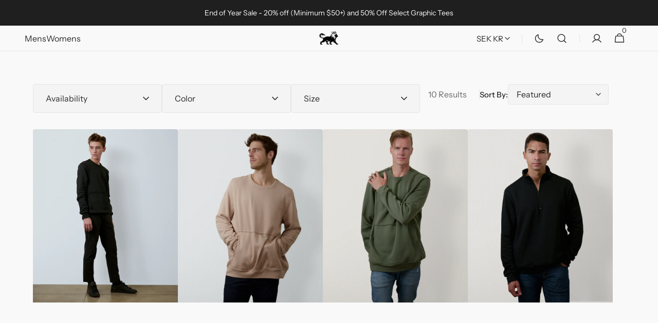

--- FILE ---
content_type: text/html; charset=utf-8
request_url: https://khimyra.com/en-se/collections/mens-sweatshirts
body_size: 38020
content:
<!doctype html>
<html class="no-js" lang="en" data-scheme="auto">
  <head>
    <meta charset="utf-8">
    <meta http-equiv="X-UA-Compatible" content="IE=edge">
    <meta name="viewport" content="width=device-width,initial-scale=1">
    <meta name="theme-color" content="">
    <link rel="canonical" href="https://khimyra.com/en-se/collections/mens-sweatshirts">
    <link rel="preconnect" href="https://cdn.shopify.com" crossorigin><link rel="icon" type="image/png" href="//khimyra.com/cdn/shop/files/Favicon.png?crop=center&height=32&v=1648394243&width=32"><link rel="preconnect" href="https://fonts.shopifycdn.com" crossorigin><title>Mens Sweatshirts</title>

    

    

<meta property="og:site_name" content="Khimyra">
<meta property="og:url" content="https://khimyra.com/en-se/collections/mens-sweatshirts">
<meta property="og:title" content="Mens Sweatshirts">
<meta property="og:type" content="product.group">
<meta property="og:description" content="Shop Designer Fashion for Men &amp; Women. Premium clothing &amp; apparel including tshirts, polos, sweatshirts, hoodies, jackets, pants and more. Modern casual wear with style featuring seasonal collections. Always reasonable prices, sustainable practices and quality materials. "><meta name="twitter:card" content="summary_large_image">
<meta name="twitter:title" content="Mens Sweatshirts">
<meta name="twitter:description" content="Shop Designer Fashion for Men &amp; Women. Premium clothing &amp; apparel including tshirts, polos, sweatshirts, hoodies, jackets, pants and more. Modern casual wear with style featuring seasonal collections. Always reasonable prices, sustainable practices and quality materials. ">


    <script src="//khimyra.com/cdn/shop/t/148/assets/constants.js?v=57430444635880596041708697770" defer="defer"></script>
    <script src="//khimyra.com/cdn/shop/t/148/assets/pubsub.js?v=2921868252632587581708697771" defer="defer"></script>
    <script src="//khimyra.com/cdn/shop/t/148/assets/global.js?v=21295016310530205951708697771" defer="defer"></script><script src="//khimyra.com/cdn/shop/t/148/assets/quick-add.js?v=124105903141539106211708697772" defer="defer"></script>
      <script src="//khimyra.com/cdn/shop/t/148/assets/product-form.js?v=77302728686963033811708697771" defer="defer"></script>
    

    <script>window.performance && window.performance.mark && window.performance.mark('shopify.content_for_header.start');</script><meta id="shopify-digital-wallet" name="shopify-digital-wallet" content="/27403026504/digital_wallets/dialog">
<meta name="shopify-checkout-api-token" content="51a64497667197216bacacda4864da68">
<meta id="in-context-paypal-metadata" data-shop-id="27403026504" data-venmo-supported="false" data-environment="production" data-locale="en_US" data-paypal-v4="true" data-currency="SEK">
<link rel="alternate" type="application/atom+xml" title="Feed" href="/en-se/collections/mens-sweatshirts.atom" />
<link rel="alternate" hreflang="x-default" href="https://khimyra.com/collections/mens-sweatshirts">
<link rel="alternate" hreflang="en-AU" href="https://khimyra.com/en-au/collections/mens-sweatshirts">
<link rel="alternate" hreflang="en-AT" href="https://khimyra.com/en-at/collections/mens-sweatshirts">
<link rel="alternate" hreflang="en-BE" href="https://khimyra.com/en-be/collections/mens-sweatshirts">
<link rel="alternate" hreflang="en-BR" href="https://khimyra.com/en-br/collections/mens-sweatshirts">
<link rel="alternate" hreflang="en-CA" href="https://khimyra.com/en-ca/collections/mens-sweatshirts">
<link rel="alternate" hreflang="en-DK" href="https://khimyra.com/en-dk/collections/mens-sweatshirts">
<link rel="alternate" hreflang="en-FR" href="https://khimyra.com/en-fr/collections/mens-sweatshirts">
<link rel="alternate" hreflang="en-DE" href="https://khimyra.com/en-de/collections/mens-sweatshirts">
<link rel="alternate" hreflang="en-IN" href="https://khimyra.com/en-in/collections/mens-sweatshirts">
<link rel="alternate" hreflang="en-IE" href="https://khimyra.com/en-ie/collections/mens-sweatshirts">
<link rel="alternate" hreflang="en-IT" href="https://khimyra.com/en-it/collections/mens-sweatshirts">
<link rel="alternate" hreflang="en-MX" href="https://khimyra.com/en-mx/collections/mens-sweatshirts">
<link rel="alternate" hreflang="en-NL" href="https://khimyra.com/en-nl/collections/mens-sweatshirts">
<link rel="alternate" hreflang="en-PL" href="https://khimyra.com/en-pl/collections/mens-sweatshirts">
<link rel="alternate" hreflang="en-SG" href="https://khimyra.com/en-sg/collections/mens-sweatshirts">
<link rel="alternate" hreflang="en-ES" href="https://khimyra.com/en-es/collections/mens-sweatshirts">
<link rel="alternate" hreflang="en-SE" href="https://khimyra.com/en-se/collections/mens-sweatshirts">
<link rel="alternate" hreflang="en-GB" href="https://khimyra.com/en-gb/collections/mens-sweatshirts">
<link rel="alternate" type="application/json+oembed" href="https://khimyra.com/en-se/collections/mens-sweatshirts.oembed">
<script async="async" src="/checkouts/internal/preloads.js?locale=en-SE"></script>
<link rel="preconnect" href="https://shop.app" crossorigin="anonymous">
<script async="async" src="https://shop.app/checkouts/internal/preloads.js?locale=en-SE&shop_id=27403026504" crossorigin="anonymous"></script>
<script id="apple-pay-shop-capabilities" type="application/json">{"shopId":27403026504,"countryCode":"US","currencyCode":"SEK","merchantCapabilities":["supports3DS"],"merchantId":"gid:\/\/shopify\/Shop\/27403026504","merchantName":"Khimyra","requiredBillingContactFields":["postalAddress","email"],"requiredShippingContactFields":["postalAddress","email"],"shippingType":"shipping","supportedNetworks":["visa","masterCard","amex","discover","elo","jcb"],"total":{"type":"pending","label":"Khimyra","amount":"1.00"},"shopifyPaymentsEnabled":true,"supportsSubscriptions":true}</script>
<script id="shopify-features" type="application/json">{"accessToken":"51a64497667197216bacacda4864da68","betas":["rich-media-storefront-analytics"],"domain":"khimyra.com","predictiveSearch":true,"shopId":27403026504,"locale":"en"}</script>
<script>var Shopify = Shopify || {};
Shopify.shop = "khimyra.myshopify.com";
Shopify.locale = "en";
Shopify.currency = {"active":"SEK","rate":"9.3488402"};
Shopify.country = "SE";
Shopify.theme = {"name":"Minimalista - New Khimyra","id":135931953351,"schema_name":"Minimalista","schema_version":"1.0.1","theme_store_id":2316,"role":"main"};
Shopify.theme.handle = "null";
Shopify.theme.style = {"id":null,"handle":null};
Shopify.cdnHost = "khimyra.com/cdn";
Shopify.routes = Shopify.routes || {};
Shopify.routes.root = "/en-se/";</script>
<script type="module">!function(o){(o.Shopify=o.Shopify||{}).modules=!0}(window);</script>
<script>!function(o){function n(){var o=[];function n(){o.push(Array.prototype.slice.apply(arguments))}return n.q=o,n}var t=o.Shopify=o.Shopify||{};t.loadFeatures=n(),t.autoloadFeatures=n()}(window);</script>
<script>
  window.ShopifyPay = window.ShopifyPay || {};
  window.ShopifyPay.apiHost = "shop.app\/pay";
  window.ShopifyPay.redirectState = null;
</script>
<script id="shop-js-analytics" type="application/json">{"pageType":"collection"}</script>
<script defer="defer" async type="module" src="//khimyra.com/cdn/shopifycloud/shop-js/modules/v2/client.init-shop-cart-sync_DtuiiIyl.en.esm.js"></script>
<script defer="defer" async type="module" src="//khimyra.com/cdn/shopifycloud/shop-js/modules/v2/chunk.common_CUHEfi5Q.esm.js"></script>
<script type="module">
  await import("//khimyra.com/cdn/shopifycloud/shop-js/modules/v2/client.init-shop-cart-sync_DtuiiIyl.en.esm.js");
await import("//khimyra.com/cdn/shopifycloud/shop-js/modules/v2/chunk.common_CUHEfi5Q.esm.js");

  window.Shopify.SignInWithShop?.initShopCartSync?.({"fedCMEnabled":true,"windoidEnabled":true});

</script>
<script>
  window.Shopify = window.Shopify || {};
  if (!window.Shopify.featureAssets) window.Shopify.featureAssets = {};
  window.Shopify.featureAssets['shop-js'] = {"shop-cart-sync":["modules/v2/client.shop-cart-sync_DFoTY42P.en.esm.js","modules/v2/chunk.common_CUHEfi5Q.esm.js"],"init-fed-cm":["modules/v2/client.init-fed-cm_D2UNy1i2.en.esm.js","modules/v2/chunk.common_CUHEfi5Q.esm.js"],"init-shop-email-lookup-coordinator":["modules/v2/client.init-shop-email-lookup-coordinator_BQEe2rDt.en.esm.js","modules/v2/chunk.common_CUHEfi5Q.esm.js"],"shop-cash-offers":["modules/v2/client.shop-cash-offers_3CTtReFF.en.esm.js","modules/v2/chunk.common_CUHEfi5Q.esm.js","modules/v2/chunk.modal_BewljZkx.esm.js"],"shop-button":["modules/v2/client.shop-button_C6oxCjDL.en.esm.js","modules/v2/chunk.common_CUHEfi5Q.esm.js"],"init-windoid":["modules/v2/client.init-windoid_5pix8xhK.en.esm.js","modules/v2/chunk.common_CUHEfi5Q.esm.js"],"avatar":["modules/v2/client.avatar_BTnouDA3.en.esm.js"],"init-shop-cart-sync":["modules/v2/client.init-shop-cart-sync_DtuiiIyl.en.esm.js","modules/v2/chunk.common_CUHEfi5Q.esm.js"],"shop-toast-manager":["modules/v2/client.shop-toast-manager_BYv_8cH1.en.esm.js","modules/v2/chunk.common_CUHEfi5Q.esm.js"],"pay-button":["modules/v2/client.pay-button_FnF9EIkY.en.esm.js","modules/v2/chunk.common_CUHEfi5Q.esm.js"],"shop-login-button":["modules/v2/client.shop-login-button_CH1KUpOf.en.esm.js","modules/v2/chunk.common_CUHEfi5Q.esm.js","modules/v2/chunk.modal_BewljZkx.esm.js"],"init-customer-accounts-sign-up":["modules/v2/client.init-customer-accounts-sign-up_aj7QGgYS.en.esm.js","modules/v2/client.shop-login-button_CH1KUpOf.en.esm.js","modules/v2/chunk.common_CUHEfi5Q.esm.js","modules/v2/chunk.modal_BewljZkx.esm.js"],"init-shop-for-new-customer-accounts":["modules/v2/client.init-shop-for-new-customer-accounts_NbnYRf_7.en.esm.js","modules/v2/client.shop-login-button_CH1KUpOf.en.esm.js","modules/v2/chunk.common_CUHEfi5Q.esm.js","modules/v2/chunk.modal_BewljZkx.esm.js"],"init-customer-accounts":["modules/v2/client.init-customer-accounts_ppedhqCH.en.esm.js","modules/v2/client.shop-login-button_CH1KUpOf.en.esm.js","modules/v2/chunk.common_CUHEfi5Q.esm.js","modules/v2/chunk.modal_BewljZkx.esm.js"],"shop-follow-button":["modules/v2/client.shop-follow-button_CMIBBa6u.en.esm.js","modules/v2/chunk.common_CUHEfi5Q.esm.js","modules/v2/chunk.modal_BewljZkx.esm.js"],"lead-capture":["modules/v2/client.lead-capture_But0hIyf.en.esm.js","modules/v2/chunk.common_CUHEfi5Q.esm.js","modules/v2/chunk.modal_BewljZkx.esm.js"],"checkout-modal":["modules/v2/client.checkout-modal_BBxc70dQ.en.esm.js","modules/v2/chunk.common_CUHEfi5Q.esm.js","modules/v2/chunk.modal_BewljZkx.esm.js"],"shop-login":["modules/v2/client.shop-login_hM3Q17Kl.en.esm.js","modules/v2/chunk.common_CUHEfi5Q.esm.js","modules/v2/chunk.modal_BewljZkx.esm.js"],"payment-terms":["modules/v2/client.payment-terms_CAtGlQYS.en.esm.js","modules/v2/chunk.common_CUHEfi5Q.esm.js","modules/v2/chunk.modal_BewljZkx.esm.js"]};
</script>
<script>(function() {
  var isLoaded = false;
  function asyncLoad() {
    if (isLoaded) return;
    isLoaded = true;
    var urls = ["https:\/\/rio.pwztag.com\/rio.js?shop=khimyra.myshopify.com","https:\/\/chimpstatic.com\/mcjs-connected\/js\/users\/c5eee21dcd7983b3f616d2344\/7f9119acc565845f2bf5b669c.js?shop=khimyra.myshopify.com"];
    for (var i = 0; i < urls.length; i++) {
      var s = document.createElement('script');
      s.type = 'text/javascript';
      s.async = true;
      s.src = urls[i];
      var x = document.getElementsByTagName('script')[0];
      x.parentNode.insertBefore(s, x);
    }
  };
  if(window.attachEvent) {
    window.attachEvent('onload', asyncLoad);
  } else {
    window.addEventListener('load', asyncLoad, false);
  }
})();</script>
<script id="__st">var __st={"a":27403026504,"offset":-18000,"reqid":"ce763982-d907-4e16-9730-c5fe4aa85145-1767367727","pageurl":"khimyra.com\/en-se\/collections\/mens-sweatshirts","u":"cb1a186380bf","p":"collection","rtyp":"collection","rid":282481393863};</script>
<script>window.ShopifyPaypalV4VisibilityTracking = true;</script>
<script id="captcha-bootstrap">!function(){'use strict';const t='contact',e='account',n='new_comment',o=[[t,t],['blogs',n],['comments',n],[t,'customer']],c=[[e,'customer_login'],[e,'guest_login'],[e,'recover_customer_password'],[e,'create_customer']],r=t=>t.map((([t,e])=>`form[action*='/${t}']:not([data-nocaptcha='true']) input[name='form_type'][value='${e}']`)).join(','),a=t=>()=>t?[...document.querySelectorAll(t)].map((t=>t.form)):[];function s(){const t=[...o],e=r(t);return a(e)}const i='password',u='form_key',d=['recaptcha-v3-token','g-recaptcha-response','h-captcha-response',i],f=()=>{try{return window.sessionStorage}catch{return}},m='__shopify_v',_=t=>t.elements[u];function p(t,e,n=!1){try{const o=window.sessionStorage,c=JSON.parse(o.getItem(e)),{data:r}=function(t){const{data:e,action:n}=t;return t[m]||n?{data:e,action:n}:{data:t,action:n}}(c);for(const[e,n]of Object.entries(r))t.elements[e]&&(t.elements[e].value=n);n&&o.removeItem(e)}catch(o){console.error('form repopulation failed',{error:o})}}const l='form_type',E='cptcha';function T(t){t.dataset[E]=!0}const w=window,h=w.document,L='Shopify',v='ce_forms',y='captcha';let A=!1;((t,e)=>{const n=(g='f06e6c50-85a8-45c8-87d0-21a2b65856fe',I='https://cdn.shopify.com/shopifycloud/storefront-forms-hcaptcha/ce_storefront_forms_captcha_hcaptcha.v1.5.2.iife.js',D={infoText:'Protected by hCaptcha',privacyText:'Privacy',termsText:'Terms'},(t,e,n)=>{const o=w[L][v],c=o.bindForm;if(c)return c(t,g,e,D).then(n);var r;o.q.push([[t,g,e,D],n]),r=I,A||(h.body.append(Object.assign(h.createElement('script'),{id:'captcha-provider',async:!0,src:r})),A=!0)});var g,I,D;w[L]=w[L]||{},w[L][v]=w[L][v]||{},w[L][v].q=[],w[L][y]=w[L][y]||{},w[L][y].protect=function(t,e){n(t,void 0,e),T(t)},Object.freeze(w[L][y]),function(t,e,n,w,h,L){const[v,y,A,g]=function(t,e,n){const i=e?o:[],u=t?c:[],d=[...i,...u],f=r(d),m=r(i),_=r(d.filter((([t,e])=>n.includes(e))));return[a(f),a(m),a(_),s()]}(w,h,L),I=t=>{const e=t.target;return e instanceof HTMLFormElement?e:e&&e.form},D=t=>v().includes(t);t.addEventListener('submit',(t=>{const e=I(t);if(!e)return;const n=D(e)&&!e.dataset.hcaptchaBound&&!e.dataset.recaptchaBound,o=_(e),c=g().includes(e)&&(!o||!o.value);(n||c)&&t.preventDefault(),c&&!n&&(function(t){try{if(!f())return;!function(t){const e=f();if(!e)return;const n=_(t);if(!n)return;const o=n.value;o&&e.removeItem(o)}(t);const e=Array.from(Array(32),(()=>Math.random().toString(36)[2])).join('');!function(t,e){_(t)||t.append(Object.assign(document.createElement('input'),{type:'hidden',name:u})),t.elements[u].value=e}(t,e),function(t,e){const n=f();if(!n)return;const o=[...t.querySelectorAll(`input[type='${i}']`)].map((({name:t})=>t)),c=[...d,...o],r={};for(const[a,s]of new FormData(t).entries())c.includes(a)||(r[a]=s);n.setItem(e,JSON.stringify({[m]:1,action:t.action,data:r}))}(t,e)}catch(e){console.error('failed to persist form',e)}}(e),e.submit())}));const S=(t,e)=>{t&&!t.dataset[E]&&(n(t,e.some((e=>e===t))),T(t))};for(const o of['focusin','change'])t.addEventListener(o,(t=>{const e=I(t);D(e)&&S(e,y())}));const B=e.get('form_key'),M=e.get(l),P=B&&M;t.addEventListener('DOMContentLoaded',(()=>{const t=y();if(P)for(const e of t)e.elements[l].value===M&&p(e,B);[...new Set([...A(),...v().filter((t=>'true'===t.dataset.shopifyCaptcha))])].forEach((e=>S(e,t)))}))}(h,new URLSearchParams(w.location.search),n,t,e,['guest_login'])})(!0,!0)}();</script>
<script integrity="sha256-4kQ18oKyAcykRKYeNunJcIwy7WH5gtpwJnB7kiuLZ1E=" data-source-attribution="shopify.loadfeatures" defer="defer" src="//khimyra.com/cdn/shopifycloud/storefront/assets/storefront/load_feature-a0a9edcb.js" crossorigin="anonymous"></script>
<script crossorigin="anonymous" defer="defer" src="//khimyra.com/cdn/shopifycloud/storefront/assets/shopify_pay/storefront-65b4c6d7.js?v=20250812"></script>
<script data-source-attribution="shopify.dynamic_checkout.dynamic.init">var Shopify=Shopify||{};Shopify.PaymentButton=Shopify.PaymentButton||{isStorefrontPortableWallets:!0,init:function(){window.Shopify.PaymentButton.init=function(){};var t=document.createElement("script");t.src="https://khimyra.com/cdn/shopifycloud/portable-wallets/latest/portable-wallets.en.js",t.type="module",document.head.appendChild(t)}};
</script>
<script data-source-attribution="shopify.dynamic_checkout.buyer_consent">
  function portableWalletsHideBuyerConsent(e){var t=document.getElementById("shopify-buyer-consent"),n=document.getElementById("shopify-subscription-policy-button");t&&n&&(t.classList.add("hidden"),t.setAttribute("aria-hidden","true"),n.removeEventListener("click",e))}function portableWalletsShowBuyerConsent(e){var t=document.getElementById("shopify-buyer-consent"),n=document.getElementById("shopify-subscription-policy-button");t&&n&&(t.classList.remove("hidden"),t.removeAttribute("aria-hidden"),n.addEventListener("click",e))}window.Shopify?.PaymentButton&&(window.Shopify.PaymentButton.hideBuyerConsent=portableWalletsHideBuyerConsent,window.Shopify.PaymentButton.showBuyerConsent=portableWalletsShowBuyerConsent);
</script>
<script data-source-attribution="shopify.dynamic_checkout.cart.bootstrap">document.addEventListener("DOMContentLoaded",(function(){function t(){return document.querySelector("shopify-accelerated-checkout-cart, shopify-accelerated-checkout")}if(t())Shopify.PaymentButton.init();else{new MutationObserver((function(e,n){t()&&(Shopify.PaymentButton.init(),n.disconnect())})).observe(document.body,{childList:!0,subtree:!0})}}));
</script>
<link id="shopify-accelerated-checkout-styles" rel="stylesheet" media="screen" href="https://khimyra.com/cdn/shopifycloud/portable-wallets/latest/accelerated-checkout-backwards-compat.css" crossorigin="anonymous">
<style id="shopify-accelerated-checkout-cart">
        #shopify-buyer-consent {
  margin-top: 1em;
  display: inline-block;
  width: 100%;
}

#shopify-buyer-consent.hidden {
  display: none;
}

#shopify-subscription-policy-button {
  background: none;
  border: none;
  padding: 0;
  text-decoration: underline;
  font-size: inherit;
  cursor: pointer;
}

#shopify-subscription-policy-button::before {
  box-shadow: none;
}

      </style>
<script id="sections-script" data-sections="header,footer" defer="defer" src="//khimyra.com/cdn/shop/t/148/compiled_assets/scripts.js?5424"></script>
<script>window.performance && window.performance.mark && window.performance.mark('shopify.content_for_header.end');</script>


    <style data-shopify>
          @font-face {
  font-family: "Instrument Sans";
  font-weight: 400;
  font-style: normal;
  font-display: swap;
  src: url("//khimyra.com/cdn/fonts/instrument_sans/instrumentsans_n4.db86542ae5e1596dbdb28c279ae6c2086c4c5bfa.woff2") format("woff2"),
       url("//khimyra.com/cdn/fonts/instrument_sans/instrumentsans_n4.510f1b081e58d08c30978f465518799851ef6d8b.woff") format("woff");
}

          @font-face {
  font-family: "Instrument Sans";
  font-weight: 400;
  font-style: normal;
  font-display: swap;
  src: url("//khimyra.com/cdn/fonts/instrument_sans/instrumentsans_n4.db86542ae5e1596dbdb28c279ae6c2086c4c5bfa.woff2") format("woff2"),
       url("//khimyra.com/cdn/fonts/instrument_sans/instrumentsans_n4.510f1b081e58d08c30978f465518799851ef6d8b.woff") format("woff");
}

          @font-face {
  font-family: "Instrument Sans";
  font-weight: 400;
  font-style: normal;
  font-display: swap;
  src: url("//khimyra.com/cdn/fonts/instrument_sans/instrumentsans_n4.db86542ae5e1596dbdb28c279ae6c2086c4c5bfa.woff2") format("woff2"),
       url("//khimyra.com/cdn/fonts/instrument_sans/instrumentsans_n4.510f1b081e58d08c30978f465518799851ef6d8b.woff") format("woff");
}

          @font-face {
  font-family: "Instrument Sans";
  font-weight: 500;
  font-style: normal;
  font-display: swap;
  src: url("//khimyra.com/cdn/fonts/instrument_sans/instrumentsans_n5.1ce463e1cc056566f977610764d93d4704464858.woff2") format("woff2"),
       url("//khimyra.com/cdn/fonts/instrument_sans/instrumentsans_n5.9079eb7bba230c9d8d8d3a7d101aa9d9f40b6d14.woff") format("woff");
}

          @font-face {
  font-family: "Instrument Sans";
  font-weight: 400;
  font-style: normal;
  font-display: swap;
  src: url("//khimyra.com/cdn/fonts/instrument_sans/instrumentsans_n4.db86542ae5e1596dbdb28c279ae6c2086c4c5bfa.woff2") format("woff2"),
       url("//khimyra.com/cdn/fonts/instrument_sans/instrumentsans_n4.510f1b081e58d08c30978f465518799851ef6d8b.woff") format("woff");
}

          
          @font-face {
  font-family: "Instrument Sans";
  font-weight: 400;
  font-style: normal;
  font-display: swap;
  src: url("//khimyra.com/cdn/fonts/instrument_sans/instrumentsans_n4.db86542ae5e1596dbdb28c279ae6c2086c4c5bfa.woff2") format("woff2"),
       url("//khimyra.com/cdn/fonts/instrument_sans/instrumentsans_n4.510f1b081e58d08c30978f465518799851ef6d8b.woff") format("woff");
}

          @font-face {
  font-family: "Instrument Sans";
  font-weight: 500;
  font-style: normal;
  font-display: swap;
  src: url("//khimyra.com/cdn/fonts/instrument_sans/instrumentsans_n5.1ce463e1cc056566f977610764d93d4704464858.woff2") format("woff2"),
       url("//khimyra.com/cdn/fonts/instrument_sans/instrumentsans_n5.9079eb7bba230c9d8d8d3a7d101aa9d9f40b6d14.woff") format("woff");
}

          @font-face {
  font-family: "Instrument Sans";
  font-weight: 700;
  font-style: normal;
  font-display: swap;
  src: url("//khimyra.com/cdn/fonts/instrument_sans/instrumentsans_n7.e4ad9032e203f9a0977786c356573ced65a7419a.woff2") format("woff2"),
       url("//khimyra.com/cdn/fonts/instrument_sans/instrumentsans_n7.b9e40f166fb7639074ba34738101a9d2990bb41a.woff") format("woff");
}

          @font-face {
  font-family: "Instrument Sans";
  font-weight: 400;
  font-style: italic;
  font-display: swap;
  src: url("//khimyra.com/cdn/fonts/instrument_sans/instrumentsans_i4.028d3c3cd8d085648c808ceb20cd2fd1eb3560e5.woff2") format("woff2"),
       url("//khimyra.com/cdn/fonts/instrument_sans/instrumentsans_i4.7e90d82df8dee29a99237cd19cc529d2206706a2.woff") format("woff");
}

          @font-face {
  font-family: "Instrument Sans";
  font-weight: 400;
  font-style: italic;
  font-display: swap;
  src: url("//khimyra.com/cdn/fonts/instrument_sans/instrumentsans_i4.028d3c3cd8d085648c808ceb20cd2fd1eb3560e5.woff2") format("woff2"),
       url("//khimyra.com/cdn/fonts/instrument_sans/instrumentsans_i4.7e90d82df8dee29a99237cd19cc529d2206706a2.woff") format("woff");
}

          @font-face {
  font-family: "Instrument Sans";
  font-weight: 700;
  font-style: italic;
  font-display: swap;
  src: url("//khimyra.com/cdn/fonts/instrument_sans/instrumentsans_i7.d6063bb5d8f9cbf96eace9e8801697c54f363c6a.woff2") format("woff2"),
       url("//khimyra.com/cdn/fonts/instrument_sans/instrumentsans_i7.ce33afe63f8198a3ac4261b826b560103542cd36.woff") format("woff");
}


          
        :root,
          	[data-scheme=light] .color-background-1 {
          		--color-background: 249,249,249;
              --color-background-secondary: 244,244,244;
          		
          			--gradient-background: #f9f9f9;
          		
          		--color-foreground: 40, 40, 40;
          		--color-foreground-secondary: 105, 105, 105;
          		--color-foreground-title: 40, 40, 40;

          		--color-button-text: 249, 249, 249;
          		--color-button-text-hover: 249, 249, 249;
          		--color-button: 40, 40, 40;
          		--color-button-hover: 53, 53, 53;

          		--color-button-secondary: 249, 249, 249;
          		--color-button-secondary-hover: 238, 238, 238;
          		--color-button-secondary-text: 40, 40, 40;
          		--color-button-secondary-text-hover: 40, 40, 40;

          		--color-button-tertiary-text: 40, 40, 40;
          		--color-button-tertiary-text-hover: 249, 249, 249;
          		--color-button-tertiary: 40, 40, 40;
          		--color-button-tertiary-hover: 40, 40, 40;

          		--color-overlay: 0, 0, 0;
          		--color-border-input: 229, 229, 229;
          		--color-border-input-hover: 229, 229, 229;
          		--color-background-input: 244, 244, 244;
          		--color-background-input-hover: 229, 229, 229;
          		--color-border: 229, 229, 229;
          	}
          	@media (prefers-color-scheme: light) {
        	:root,
          		[data-scheme=auto] .color-background-1 {
          			--color-background: 249,249,249;
                --color-background-secondaryu: 244,244,244;
          			
          				--gradient-background: #f9f9f9;
          			
          			--color-foreground: 40, 40, 40;
          			--color-foreground-secondary: 105, 105, 105;
          			--color-foreground-title: 40, 40, 40;

          			--color-button-text: 249, 249, 249;
          			--color-button-text-hover: 249, 249, 249;
          			--color-button: 40, 40, 40;
          			--color-button-hover: 53, 53, 53;

          			--color-button-secondary: 249, 249, 249;
          			--color-button-secondary-hover: 238, 238, 238;
          			--color-button-secondary-text: 40, 40, 40;
          			--color-button-secondary-text-hover: 40, 40, 40;

          			--color-button-tertiary-text: 40, 40, 40;
          			--color-button-tertiary-text-hover: 249, 249, 249;
          			--color-button-tertiary: 40, 40, 40;
          			--color-button-tertiary-hover: 40, 40, 40;

          			--color-overlay: 0, 0, 0;
          			--color-border-input: 229, 229, 229;
          			--color-border-input-hover: 229, 229, 229;
          			--color-background-input: 244, 244, 244;
          			--color-background-input-hover: 229, 229, 229;
          			--color-border: 229, 229, 229;
          		}
          	}
          
        
          	[data-scheme=light] .color-background-2 {
          		--color-background: 244,244,244;
              --color-background-secondary: 249,249,249;
          		
          			--gradient-background: #f4f4f4;
          		
          		--color-foreground: 40, 40, 40;
          		--color-foreground-secondary: 105, 105, 105;
          		--color-foreground-title: 40, 40, 40;

          		--color-button-text: 249, 249, 249;
          		--color-button-text-hover: 249, 249, 249;
          		--color-button: 40, 40, 40;
          		--color-button-hover: 53, 53, 53;

          		--color-button-secondary: 249, 249, 249;
          		--color-button-secondary-hover: 238, 238, 238;
          		--color-button-secondary-text: 40, 40, 40;
          		--color-button-secondary-text-hover: 40, 40, 40;

          		--color-button-tertiary-text: 40, 40, 40;
          		--color-button-tertiary-text-hover: 249, 249, 249;
          		--color-button-tertiary: 40, 40, 40;
          		--color-button-tertiary-hover: 40, 40, 40;

          		--color-overlay: 0, 0, 0;
          		--color-border-input: 229, 229, 229;
          		--color-border-input-hover: 229, 229, 229;
          		--color-background-input: 244, 244, 244;
          		--color-background-input-hover: 229, 229, 229;
          		--color-border: 229, 229, 229;
          	}
          	@media (prefers-color-scheme: light) {
        	
          		[data-scheme=auto] .color-background-2 {
          			--color-background: 244,244,244;
                --color-background-secondaryu: 249,249,249;
          			
          				--gradient-background: #f4f4f4;
          			
          			--color-foreground: 40, 40, 40;
          			--color-foreground-secondary: 105, 105, 105;
          			--color-foreground-title: 40, 40, 40;

          			--color-button-text: 249, 249, 249;
          			--color-button-text-hover: 249, 249, 249;
          			--color-button: 40, 40, 40;
          			--color-button-hover: 53, 53, 53;

          			--color-button-secondary: 249, 249, 249;
          			--color-button-secondary-hover: 238, 238, 238;
          			--color-button-secondary-text: 40, 40, 40;
          			--color-button-secondary-text-hover: 40, 40, 40;

          			--color-button-tertiary-text: 40, 40, 40;
          			--color-button-tertiary-text-hover: 249, 249, 249;
          			--color-button-tertiary: 40, 40, 40;
          			--color-button-tertiary-hover: 40, 40, 40;

          			--color-overlay: 0, 0, 0;
          			--color-border-input: 229, 229, 229;
          			--color-border-input-hover: 229, 229, 229;
          			--color-background-input: 244, 244, 244;
          			--color-background-input-hover: 229, 229, 229;
          			--color-border: 229, 229, 229;
          		}
          	}
          
        
          	[data-scheme=light] .color-background-3 {
          		--color-background: 40,40,40;
              --color-background-secondary: 31,31,31;
          		
          			--gradient-background: #282828;
          		
          		--color-foreground: 249, 249, 249;
          		--color-foreground-secondary: 169, 169, 169;
          		--color-foreground-title: 249, 249, 249;

          		--color-button-text: 249, 249, 249;
          		--color-button-text-hover: 249, 249, 249;
          		--color-button: 40, 40, 40;
          		--color-button-hover: 53, 53, 53;

          		--color-button-secondary: 249, 249, 249;
          		--color-button-secondary-hover: 238, 238, 238;
          		--color-button-secondary-text: 40, 40, 40;
          		--color-button-secondary-text-hover: 40, 40, 40;

          		--color-button-tertiary-text: 40, 40, 40;
          		--color-button-tertiary-text-hover: 249, 249, 249;
          		--color-button-tertiary: 40, 40, 40;
          		--color-button-tertiary-hover: 40, 40, 40;

          		--color-overlay: 105, 105, 105;
          		--color-border-input: 62, 62, 62;
          		--color-border-input-hover: 62, 62, 62;
          		--color-background-input: 53, 53, 53;
          		--color-background-input-hover: 62, 62, 62;
          		--color-border: 62, 62, 62;
          	}
          	@media (prefers-color-scheme: light) {
        	
          		[data-scheme=auto] .color-background-3 {
          			--color-background: 40,40,40;
                --color-background-secondaryu: 31,31,31;
          			
          				--gradient-background: #282828;
          			
          			--color-foreground: 249, 249, 249;
          			--color-foreground-secondary: 169, 169, 169;
          			--color-foreground-title: 249, 249, 249;

          			--color-button-text: 249, 249, 249;
          			--color-button-text-hover: 249, 249, 249;
          			--color-button: 40, 40, 40;
          			--color-button-hover: 53, 53, 53;

          			--color-button-secondary: 249, 249, 249;
          			--color-button-secondary-hover: 238, 238, 238;
          			--color-button-secondary-text: 40, 40, 40;
          			--color-button-secondary-text-hover: 40, 40, 40;

          			--color-button-tertiary-text: 40, 40, 40;
          			--color-button-tertiary-text-hover: 249, 249, 249;
          			--color-button-tertiary: 40, 40, 40;
          			--color-button-tertiary-hover: 40, 40, 40;

          			--color-overlay: 105, 105, 105;
          			--color-border-input: 62, 62, 62;
          			--color-border-input-hover: 62, 62, 62;
          			--color-background-input: 53, 53, 53;
          			--color-background-input-hover: 62, 62, 62;
          			--color-border: 62, 62, 62;
          		}
          	}
          
        
          	[data-scheme=light] .color-background-4 {
          		--color-background: 31,31,31;
              --color-background-secondary: 40,40,40;
          		
          			--gradient-background: #1f1f1f;
          		
          		--color-foreground: 249, 249, 249;
          		--color-foreground-secondary: 169, 169, 169;
          		--color-foreground-title: 249, 249, 249;

          		--color-button-text: 249, 249, 249;
          		--color-button-text-hover: 249, 249, 249;
          		--color-button: 40, 40, 40;
          		--color-button-hover: 53, 53, 53;

          		--color-button-secondary: 249, 249, 249;
          		--color-button-secondary-hover: 238, 238, 238;
          		--color-button-secondary-text: 40, 40, 40;
          		--color-button-secondary-text-hover: 40, 40, 40;

          		--color-button-tertiary-text: 40, 40, 40;
          		--color-button-tertiary-text-hover: 249, 249, 249;
          		--color-button-tertiary: 40, 40, 40;
          		--color-button-tertiary-hover: 40, 40, 40;

          		--color-overlay: 0, 0, 0;
          		--color-border-input: 62, 62, 62;
          		--color-border-input-hover: 62, 62, 62;
          		--color-background-input: 53, 53, 53;
          		--color-background-input-hover: 62, 62, 62;
          		--color-border: 62, 62, 62;
          	}
          	@media (prefers-color-scheme: light) {
        	
          		[data-scheme=auto] .color-background-4 {
          			--color-background: 31,31,31;
                --color-background-secondaryu: 40,40,40;
          			
          				--gradient-background: #1f1f1f;
          			
          			--color-foreground: 249, 249, 249;
          			--color-foreground-secondary: 169, 169, 169;
          			--color-foreground-title: 249, 249, 249;

          			--color-button-text: 249, 249, 249;
          			--color-button-text-hover: 249, 249, 249;
          			--color-button: 40, 40, 40;
          			--color-button-hover: 53, 53, 53;

          			--color-button-secondary: 249, 249, 249;
          			--color-button-secondary-hover: 238, 238, 238;
          			--color-button-secondary-text: 40, 40, 40;
          			--color-button-secondary-text-hover: 40, 40, 40;

          			--color-button-tertiary-text: 40, 40, 40;
          			--color-button-tertiary-text-hover: 249, 249, 249;
          			--color-button-tertiary: 40, 40, 40;
          			--color-button-tertiary-hover: 40, 40, 40;

          			--color-overlay: 0, 0, 0;
          			--color-border-input: 62, 62, 62;
          			--color-border-input-hover: 62, 62, 62;
          			--color-background-input: 53, 53, 53;
          			--color-background-input-hover: 62, 62, 62;
          			--color-border: 62, 62, 62;
          		}
          	}
          

          body, .color-background-1, .color-background-2, .color-background-3, .color-background-4 {
          color: rgba(var(--color-foreground));
          background-color: rgb(var(--color-background));
          }

          :root {
          	--announcement-height: 0px;
          	--header-height: 0px;
          	--breadcrumbs-height: 0px;

          	--spaced-section: 5rem;

          	--font-body-family: "Instrument Sans", sans-serif;
          	--font-body-style: normal;
          	--font-body-weight: 400;

          	--font-body-scale: 1.6;
          	--font-body-line-height: 1.4;

          	--font-heading-family: "Instrument Sans", sans-serif;
          	--font-heading-style: normal;
          	--font-heading-weight: 400;
          	--font-heading-letter-spacing: -0.3em;
          	--font-heading-line-height: 1.2;

          	--font-subtitle-family: "Instrument Sans", sans-serif;
          	--font-subtitle-style: normal;
          	--font-subtitle-weight: 400;
          	--font-subtitle-text-transform: none;
          	--font-subtitle-scale: 1.5;

          	--font-heading-h1-scale: 1.0;
          	--font-heading-h2-scale: 1.15;
          	--font-heading-h3-scale: 1.0;
          	--font-heading-h4-scale: 1.0;
          	--font-heading-h5-scale: 1.0;

          	--font-heading-card-family: "Instrument Sans", sans-serif;
          	--font-heading-card-style: normal;
          	--font-heading-card-weight: 400;
          	--font-text-card-family: "Instrument Sans", sans-serif;
          	--font-text-card-style: normal;
          	--font-text-card-weight: 400;

          	--font-heading-card-scale: 1.5;
          	--font-text-card-scale: 1.4;

          	--font-button-family: "Instrument Sans", sans-serif;
          	--font-button-style: normal;
          	--font-button-weight: 500;
          	--font-button-text-transform: none;

          	--font-button-family: "Instrument Sans", sans-serif;
          	--font-button-style: normal;
          	--font-button-weight: 500;
          	--font-button-text-transform: none;
          	--font-button-letter-spacing: 0;
          	--font-subtitle-letter-spacing: 0;

          	--font-header-menu-family: "Instrument Sans", sans-serif;
          	--font-header-menu-style: normal;
          	--font-header-menu-weight: 400;
          	--font-header-menu-text-transform: none;

          	--font-footer-menu-family: "Instrument Sans", sans-serif;
          	--font-footer-menu-style: normal;
          	--font-footer-menu-weight: 400;
          	--font-footer-link-size: px;
          	--font-footer-bottom-link-size: px;

          	--font-popups-heading-family: "Instrument Sans", sans-serif;
            --font-popups-heading-style: normal;
            --font-popups-heading-weight: 400;
            --font-popups-text-family: "Instrument Sans", sans-serif;
            --font-popups-text-style: normal;
            --font-popups-text-weight: 400;
            --font-popup-heading-scale: 1.0;
            --font-popup-desc-scale: 1.0;
            --font-popup-text-scale: 1.07;
            --font-notification-heading-scale: 1.0;
            --font-notification-text-scale: 1.0;

          	--border-radius-button: 4px;
          	--payment-terms-background-color: ;
          	--color-card-price-new: 40, 40, 40;
          	--color-card-price-old: 169, 169, 169;
          }

          @media screen and (min-width: 990px) {
          	:root {
          		--spaced-section: 16rem;
          	}
          }

          *,
          *::before,
          *::after {
          box-sizing: inherit;
          }

          html {
          box-sizing: border-box;
          font-size: 10px;
          height: 100%;
          }

          body {
          position: relative;
          display: grid;
          grid-template-rows: auto auto 1fr auto;
          grid-template-columns: 100%;
          min-height: 100%;
          margin: 0;
          font-size: calc(var(--font-body-scale) * 1rem - 0.2rem);
          line-height: 1.4;
          font-family: var(--font-body-family);
          font-style: var(--font-body-style);
          font-weight: var(--font-body-weight);
          overflow-x: hidden;
          }

      @media screen and (min-width: 750px) {
      	body {
      		font-size: calc(var(--font-body-scale) * 1rem - 0.1rem);
      	}
      }

      @media screen and (min-width: 1360px) {
      	body {
      		font-size: calc(var(--font-body-scale) * 1rem);
      	}
      }
    </style>
    <style data-shopify>
  
  [data-scheme=dark] .color-background-1 {
  	--color-background: 31, 31, 31;
  	--color-overlay: 0, 0, 0;
  	--gradient-background: rgb(31, 31, 31);
  	--color-foreground: 229, 229, 229;
  	--color-foreground-secondary: 169, 169, 169;
  	--color-foreground-title: 229, 229, 229;
  	--color-border-input: 53, 53, 53;
  	--color-border-input-hover: 10, 10, 10;
  	--color-background-input: 31, 31, 31;
  	--color-background-input-hover: 10, 10, 10;
  	--color-border: 53, 53, 53;
  	--color-announcement-bar: 0, 0, 0;
  	--color-announcement-bar-background-1: 0, 0, 0;
  	--color-link: 229, 229, 229;
  	--alpha-link: 0.5;
  	--color-button: 53, 53, 53;
  	--color-button-hover: 0, 0, 0;
  	--color-button-text: 229, 229, 229;
  	--color-button-text-hover: 229, 229, 229;
  	--color-button-secondary: 53, 53, 53;
  	--color-button-secondary-hover: 0, 0, 0;
  	--color-button-secondary-text: 229, 229, 229;
  	--color-button-secondary-text-hover: 229, 229, 229;
  	--color-button-tertiary: 229, 229, 229;
  	--color-button-tertiary-hover: 53, 53, 53;
  	--color-button-tertiary-text: 229, 229, 229;
  	--color-button-tertiary-text-hover: 229, 229, 229;
  	--alpha-button-background: 1;
  	--alpha-button-border: 1;
  	--color-social: 229, 229, 229;
  	--color-placeholder-input: 229, 229, 229;
  	--color-card-price-new: 229, 229, 229;
  	--color-card-price-old: 169, 169, 169;
  	--color-error-background: 0, 0, 0;
  	--color-title-text: 229, 229, 229;
  }
  @media (prefers-color-scheme: dark) {
  	[data-scheme=auto] .color-background-1 {
  		--color-background: 31, 31, 31;
  		--gradient-background: rgb(31, 31, 31);
  		--color-overlay: 0, 0, 0;
  		--color-foreground: 229, 229, 229;
  		--color-foreground-secondary: 169, 169, 169;
  		--color-foreground-title: 229, 229, 229;
  		--color-border-input: 53, 53, 53;
  		--color-border-input-hover: 10, 10, 10;
  		--color-background-input: 31, 31, 31;
  		--color-background-input-hover: 10, 10, 10;
  		--color-border: 53, 53, 53;
  		--color-announcement-bar: 0, 0, 0;
  		--color-announcement-bar-background-1: 0, 0, 0;
  		--color-link: 229, 229, 229;
  		--alpha-link: 0.5;
  		--color-button: 53, 53, 53;
  		--color-button-hover: 0, 0, 0;
  		--color-button-text: 229, 229, 229;
  		--color-button-text-hover: 229, 229, 229;
  		--color-button-secondary: 53, 53, 53;
  		--color-button-secondary-hover: 0, 0, 0;
  		--color-button-secondary-text: 229, 229, 229;
  		--color-button-secondary-text-hover: 229, 229, 229;
  		--color-button-tertiary: 229, 229, 229;
  		--color-button-tertiary-hover: 53, 53, 53;
  		--color-button-tertiary-text: 229, 229, 229;
  		--color-button-tertiary-text-hover: 229, 229, 229;
  		--alpha-button-background: 1;
  		--alpha-button-border: 1;
  		--color-social: 229, 229, 229;
  		--color-placeholder-input: 229, 229, 229;
  		--color-card-price-new: 229, 229, 229;
  		--color-card-price-old: 169, 169, 169;
  		--color-error-background: 0, 0, 0;
  		--color-title-text: 229, 229, 229;
  	}
  }
  
  [data-scheme=dark] .color-background-2 {
  	--color-background: 31, 31, 31;
  	--color-overlay: 0, 0, 0;
  	--gradient-background: rgb(31, 31, 31);
  	--color-foreground: 229, 229, 229;
  	--color-foreground-secondary: 169, 169, 169;
  	--color-foreground-title: 229, 229, 229;
  	--color-border-input: 53, 53, 53;
  	--color-border-input-hover: 10, 10, 10;
  	--color-background-input: 31, 31, 31;
  	--color-background-input-hover: 10, 10, 10;
  	--color-border: 53, 53, 53;
  	--color-announcement-bar: 0, 0, 0;
  	--color-announcement-bar-background-1: 0, 0, 0;
  	--color-link: 229, 229, 229;
  	--alpha-link: 0.5;
  	--color-button: 53, 53, 53;
  	--color-button-hover: 0, 0, 0;
  	--color-button-text: 229, 229, 229;
  	--color-button-text-hover: 229, 229, 229;
  	--color-button-secondary: 53, 53, 53;
  	--color-button-secondary-hover: 0, 0, 0;
  	--color-button-secondary-text: 229, 229, 229;
  	--color-button-secondary-text-hover: 229, 229, 229;
  	--color-button-tertiary: 229, 229, 229;
  	--color-button-tertiary-hover: 53, 53, 53;
  	--color-button-tertiary-text: 229, 229, 229;
  	--color-button-tertiary-text-hover: 229, 229, 229;
  	--alpha-button-background: 1;
  	--alpha-button-border: 1;
  	--color-social: 229, 229, 229;
  	--color-placeholder-input: 229, 229, 229;
  	--color-card-price-new: 229, 229, 229;
  	--color-card-price-old: 169, 169, 169;
  	--color-error-background: 0, 0, 0;
  	--color-title-text: 229, 229, 229;
  }
  @media (prefers-color-scheme: dark) {
  	[data-scheme=auto] .color-background-2 {
  		--color-background: 31, 31, 31;
  		--gradient-background: rgb(31, 31, 31);
  		--color-overlay: 0, 0, 0;
  		--color-foreground: 229, 229, 229;
  		--color-foreground-secondary: 169, 169, 169;
  		--color-foreground-title: 229, 229, 229;
  		--color-border-input: 53, 53, 53;
  		--color-border-input-hover: 10, 10, 10;
  		--color-background-input: 31, 31, 31;
  		--color-background-input-hover: 10, 10, 10;
  		--color-border: 53, 53, 53;
  		--color-announcement-bar: 0, 0, 0;
  		--color-announcement-bar-background-1: 0, 0, 0;
  		--color-link: 229, 229, 229;
  		--alpha-link: 0.5;
  		--color-button: 53, 53, 53;
  		--color-button-hover: 0, 0, 0;
  		--color-button-text: 229, 229, 229;
  		--color-button-text-hover: 229, 229, 229;
  		--color-button-secondary: 53, 53, 53;
  		--color-button-secondary-hover: 0, 0, 0;
  		--color-button-secondary-text: 229, 229, 229;
  		--color-button-secondary-text-hover: 229, 229, 229;
  		--color-button-tertiary: 229, 229, 229;
  		--color-button-tertiary-hover: 53, 53, 53;
  		--color-button-tertiary-text: 229, 229, 229;
  		--color-button-tertiary-text-hover: 229, 229, 229;
  		--alpha-button-background: 1;
  		--alpha-button-border: 1;
  		--color-social: 229, 229, 229;
  		--color-placeholder-input: 229, 229, 229;
  		--color-card-price-new: 229, 229, 229;
  		--color-card-price-old: 169, 169, 169;
  		--color-error-background: 0, 0, 0;
  		--color-title-text: 229, 229, 229;
  	}
  }
  
  [data-scheme=dark] .color-background-3 {
  	--color-background: 31, 31, 31;
  	--color-overlay: 0, 0, 0;
  	--gradient-background: rgb(31, 31, 31);
  	--color-foreground: 229, 229, 229;
  	--color-foreground-secondary: 169, 169, 169;
  	--color-foreground-title: 229, 229, 229;
  	--color-border-input: 53, 53, 53;
  	--color-border-input-hover: 10, 10, 10;
  	--color-background-input: 31, 31, 31;
  	--color-background-input-hover: 10, 10, 10;
  	--color-border: 53, 53, 53;
  	--color-announcement-bar: 0, 0, 0;
  	--color-announcement-bar-background-1: 0, 0, 0;
  	--color-link: 229, 229, 229;
  	--alpha-link: 0.5;
  	--color-button: 53, 53, 53;
  	--color-button-hover: 0, 0, 0;
  	--color-button-text: 229, 229, 229;
  	--color-button-text-hover: 229, 229, 229;
  	--color-button-secondary: 53, 53, 53;
  	--color-button-secondary-hover: 0, 0, 0;
  	--color-button-secondary-text: 229, 229, 229;
  	--color-button-secondary-text-hover: 229, 229, 229;
  	--color-button-tertiary: 229, 229, 229;
  	--color-button-tertiary-hover: 53, 53, 53;
  	--color-button-tertiary-text: 229, 229, 229;
  	--color-button-tertiary-text-hover: 229, 229, 229;
  	--alpha-button-background: 1;
  	--alpha-button-border: 1;
  	--color-social: 229, 229, 229;
  	--color-placeholder-input: 229, 229, 229;
  	--color-card-price-new: 229, 229, 229;
  	--color-card-price-old: 169, 169, 169;
  	--color-error-background: 0, 0, 0;
  	--color-title-text: 229, 229, 229;
  }
  @media (prefers-color-scheme: dark) {
  	[data-scheme=auto] .color-background-3 {
  		--color-background: 31, 31, 31;
  		--gradient-background: rgb(31, 31, 31);
  		--color-overlay: 0, 0, 0;
  		--color-foreground: 229, 229, 229;
  		--color-foreground-secondary: 169, 169, 169;
  		--color-foreground-title: 229, 229, 229;
  		--color-border-input: 53, 53, 53;
  		--color-border-input-hover: 10, 10, 10;
  		--color-background-input: 31, 31, 31;
  		--color-background-input-hover: 10, 10, 10;
  		--color-border: 53, 53, 53;
  		--color-announcement-bar: 0, 0, 0;
  		--color-announcement-bar-background-1: 0, 0, 0;
  		--color-link: 229, 229, 229;
  		--alpha-link: 0.5;
  		--color-button: 53, 53, 53;
  		--color-button-hover: 0, 0, 0;
  		--color-button-text: 229, 229, 229;
  		--color-button-text-hover: 229, 229, 229;
  		--color-button-secondary: 53, 53, 53;
  		--color-button-secondary-hover: 0, 0, 0;
  		--color-button-secondary-text: 229, 229, 229;
  		--color-button-secondary-text-hover: 229, 229, 229;
  		--color-button-tertiary: 229, 229, 229;
  		--color-button-tertiary-hover: 53, 53, 53;
  		--color-button-tertiary-text: 229, 229, 229;
  		--color-button-tertiary-text-hover: 229, 229, 229;
  		--alpha-button-background: 1;
  		--alpha-button-border: 1;
  		--color-social: 229, 229, 229;
  		--color-placeholder-input: 229, 229, 229;
  		--color-card-price-new: 229, 229, 229;
  		--color-card-price-old: 169, 169, 169;
  		--color-error-background: 0, 0, 0;
  		--color-title-text: 229, 229, 229;
  	}
  }
  
  [data-scheme=dark] .color-background-4 {
  	--color-background: 31, 31, 31;
  	--color-overlay: 0, 0, 0;
  	--gradient-background: rgb(31, 31, 31);
  	--color-foreground: 229, 229, 229;
  	--color-foreground-secondary: 169, 169, 169;
  	--color-foreground-title: 229, 229, 229;
  	--color-border-input: 53, 53, 53;
  	--color-border-input-hover: 10, 10, 10;
  	--color-background-input: 31, 31, 31;
  	--color-background-input-hover: 10, 10, 10;
  	--color-border: 53, 53, 53;
  	--color-announcement-bar: 0, 0, 0;
  	--color-announcement-bar-background-1: 0, 0, 0;
  	--color-link: 229, 229, 229;
  	--alpha-link: 0.5;
  	--color-button: 53, 53, 53;
  	--color-button-hover: 0, 0, 0;
  	--color-button-text: 229, 229, 229;
  	--color-button-text-hover: 229, 229, 229;
  	--color-button-secondary: 53, 53, 53;
  	--color-button-secondary-hover: 0, 0, 0;
  	--color-button-secondary-text: 229, 229, 229;
  	--color-button-secondary-text-hover: 229, 229, 229;
  	--color-button-tertiary: 229, 229, 229;
  	--color-button-tertiary-hover: 53, 53, 53;
  	--color-button-tertiary-text: 229, 229, 229;
  	--color-button-tertiary-text-hover: 229, 229, 229;
  	--alpha-button-background: 1;
  	--alpha-button-border: 1;
  	--color-social: 229, 229, 229;
  	--color-placeholder-input: 229, 229, 229;
  	--color-card-price-new: 229, 229, 229;
  	--color-card-price-old: 169, 169, 169;
  	--color-error-background: 0, 0, 0;
  	--color-title-text: 229, 229, 229;
  }
  @media (prefers-color-scheme: dark) {
  	[data-scheme=auto] .color-background-4 {
  		--color-background: 31, 31, 31;
  		--gradient-background: rgb(31, 31, 31);
  		--color-overlay: 0, 0, 0;
  		--color-foreground: 229, 229, 229;
  		--color-foreground-secondary: 169, 169, 169;
  		--color-foreground-title: 229, 229, 229;
  		--color-border-input: 53, 53, 53;
  		--color-border-input-hover: 10, 10, 10;
  		--color-background-input: 31, 31, 31;
  		--color-background-input-hover: 10, 10, 10;
  		--color-border: 53, 53, 53;
  		--color-announcement-bar: 0, 0, 0;
  		--color-announcement-bar-background-1: 0, 0, 0;
  		--color-link: 229, 229, 229;
  		--alpha-link: 0.5;
  		--color-button: 53, 53, 53;
  		--color-button-hover: 0, 0, 0;
  		--color-button-text: 229, 229, 229;
  		--color-button-text-hover: 229, 229, 229;
  		--color-button-secondary: 53, 53, 53;
  		--color-button-secondary-hover: 0, 0, 0;
  		--color-button-secondary-text: 229, 229, 229;
  		--color-button-secondary-text-hover: 229, 229, 229;
  		--color-button-tertiary: 229, 229, 229;
  		--color-button-tertiary-hover: 53, 53, 53;
  		--color-button-tertiary-text: 229, 229, 229;
  		--color-button-tertiary-text-hover: 229, 229, 229;
  		--alpha-button-background: 1;
  		--alpha-button-border: 1;
  		--color-social: 229, 229, 229;
  		--color-placeholder-input: 229, 229, 229;
  		--color-card-price-new: 229, 229, 229;
  		--color-card-price-old: 169, 169, 169;
  		--color-error-background: 0, 0, 0;
  		--color-title-text: 229, 229, 229;
  	}
  }
  
  [data-scheme=dark] {
  	--color-background: 31, 31, 31;
  	--color-background-secondary: 40, 40, 40;
  	--gradient-background: rgb(31, 31, 31);
  	--color-overlay: 0, 0, 0;
  	--color-foreground: 229, 229, 229;
  	--color-foreground-secondary: 169, 169, 169;
  	--color-foreground-title: 229, 229, 229;
  	--color-border-input: 53, 53, 53;
		--color-border-input-hover: 10, 10, 10;
		--color-background-input: 31, 31, 31;
		--color-background-input-hover: 10, 10, 10;
  	--color-border: 53, 53, 53;
  	--color-announcement-bar: 0, 0, 0;
  	--color-announcement-bar-background-1: 0, 0, 0;
  	--color-link: 229, 229, 229;
  	--alpha-link: 0.5;
  	--color-button: 53, 53, 53;
  	--color-button-hover: 0, 0, 0;
  	--color-button-text: 229, 229, 229;
  	--color-button-text-hover: 229, 229, 229;
  	--color-button-secondary: 53, 53, 53;
  	--color-button-secondary-hover: 0, 0, 0;
  	--color-button-secondary-text: 229, 229, 229;
  	--color-button-secondary-text-hover: 229, 229, 229;
  	--color-button-tertiary: 229, 229, 229;
  	--color-button-tertiary-hover: 53, 53, 53;
  	--color-button-tertiary-text: 229, 229, 229;
  	--color-button-tertiary-text-hover: 229, 229, 229;
  	--alpha-button-background: 1;
  	--alpha-button-border: 1;
  	--color-social: 229, 229, 229;
  	--color-placeholder-input: 229, 229, 229;
  	--color-card-price-new: 229, 229, 229;
  	--color-card-price-old: 169, 169, 169;
  	--color-error-background: 0, 0, 0;
  	--color-title-text: 229, 229, 229;

  	.color-background-1 {
  		--color-background: 31, 31, 31;
   	}
  	.color-background-2 {
  		--color-background: 40, 40, 40;
  		--gradient-background: rgb(40, 40, 40);
  	}
  	.color-background-3 {
  		--color-background: 40, 40, 40;
  		--gradient-background: rgb(40, 40, 40);
  	}
  }
  @media (prefers-color-scheme: dark) {
  	[data-scheme=auto] {
  		--color-background: 31, 31, 31;
  		--color-background-secondary: 40, 40, 40;
  		--gradient-background: rgb(31, 31, 31);
  		--color-overlay: 0, 0, 0;
  		--color-foreground: 229, 229, 229;
  		--color-foreground-secondary: 169, 169, 169;
  		--color-foreground-title: 229, 229, 229;
  		--color-border-input: 53, 53, 53;
  		--color-border-input-hover: 10, 10, 10;
  		--color-background-input: 31, 31, 31;
  		--color-background-input-hover: 10, 10, 10;
  		--color-border: 53, 53, 53;
  		--color-announcement-bar: 0, 0, 0;
  		--color-announcement-bar-background-1: 0, 0, 0;
  		--color-link: 229, 229, 229;
  		--alpha-link: 0.5;
  		--color-button: 53, 53, 53;
  		--color-button-hover: 0, 0, 0;
  		--color-button-text: 229, 229, 229;
  		--color-button-text-hover: 229, 229, 229;
  		--color-button-secondary: 53, 53, 53;
  		--color-button-secondary-hover: 0, 0, 0;
  		--color-button-secondary-text: 229, 229, 229;
  		--color-button-secondary-text-hover: 229, 229, 229;
  		--color-button-tertiary: 229, 229, 229;
  		--color-button-tertiary-hover: 53, 53, 53;
  		--color-button-tertiary-text: 229, 229, 229;
  		--color-button-tertiary-text-hover: 229, 229, 229;
  		--alpha-button-background: 1;
  		--alpha-button-border: 1;
  		--color-social: 229, 229, 229;
  		--color-placeholder-input: 229, 229, 229;
  		--color-card-price-new: 229, 229, 229;
  		--color-card-price-old: 169, 169, 169;
  		--color-error-background: 0, 0, 0;
  		--color-title-text: 229, 229, 229;

  		.color-background-1 {
  			--color-background: 31, 31, 31;
  		}
  		.color-background-2 {
  			--color-background: 40, 40, 40;
  			--gradient-background: rgb(40, 40, 40);
  		}
  		.color-background-3 {
  			--color-background: 40, 40, 40;
  			--gradient-background: rgb(40, 40, 40);
  		}
  	}
  }
</style>

    <link href="//khimyra.com/cdn/shop/t/148/assets/swiper-bundle.min.css?v=121725097362987815391708697773" rel="stylesheet" type="text/css" media="all" />
    <link href="//khimyra.com/cdn/shop/t/148/assets/base.css?v=166638891693355103461708697770" rel="stylesheet" type="text/css" media="all" />
<link
        rel="stylesheet"
        href="//khimyra.com/cdn/shop/t/148/assets/component-predictive-search.css?v=17731759826338939011708697770"
        media="print"
        onload="this.media='all'"
      ><link rel="preload" as="font" href="//khimyra.com/cdn/fonts/instrument_sans/instrumentsans_n4.db86542ae5e1596dbdb28c279ae6c2086c4c5bfa.woff2" type="font/woff2" crossorigin><link rel="preload" as="font" href="//khimyra.com/cdn/fonts/instrument_sans/instrumentsans_n4.db86542ae5e1596dbdb28c279ae6c2086c4c5bfa.woff2" type="font/woff2" crossorigin><script>
      document.documentElement.className = document.documentElement.className.replace('no-js', 'js');
      if (Shopify.designMode) {
        document.documentElement.classList.add('shopify-design-mode');
      }
    </script>

    <script src="//khimyra.com/cdn/shop/t/148/assets/jquery-3.6.0.js?v=32573363768646652941708697771" defer="defer"></script>
    <script src="//khimyra.com/cdn/shop/t/148/assets/ScrollTrigger.min.js?v=44478517280027097711708697769" defer="defer"></script>
    <script src="//khimyra.com/cdn/shop/t/148/assets/gsap.min.js?v=82469146552909492541708697771" defer="defer"></script>
    <script src="//khimyra.com/cdn/shop/t/148/assets/swiper-bundle.min.js?v=84978751745762498631708697773" defer="defer"></script>
    <script src="//khimyra.com/cdn/shop/t/148/assets/product-card.js?v=66073535590218244341708697771" defer="defer"></script>
    <script src="//khimyra.com/cdn/shop/t/148/assets/popup.js?v=179802735620567827611708697771" defer="defer"></script>

    

    <script>
      let cscoDarkMode = {};

      (function () {
        const body = document.querySelector('html[data-scheme]');

        cscoDarkMode = {
          init: function (e) {
            this.initMode(e);
            window.matchMedia('(prefers-color-scheme: dark)').addListener((e) => {
              this.initMode(e);
            });

            window.addEventListener('load', () => {
              const toggleBtns = document.querySelectorAll('.header__toggle-scheme');
              toggleBtns.forEach((btn) => {
                btn.addEventListener('click', (e) => {
                  e.preventDefault();

                  if ('auto' === body.getAttribute('data-scheme')) {
                    if (window.matchMedia('(prefers-color-scheme: dark)').matches) {
                      cscoDarkMode.changeScheme('light', true);
                    } else if (window.matchMedia('(prefers-color-scheme: light)').matches) {
                      cscoDarkMode.changeScheme('dark', true);
                    }
                  } else {
                    if ('dark' === body.getAttribute('data-scheme')) {
                      cscoDarkMode.changeScheme('light', true);
                    } else {
                      cscoDarkMode.changeScheme('dark', true);
                    }
                  }
                });
              });
            });
          },
          initMode: function (e) {
            let siteScheme = false;
            switch (
              'auto' // Field. User’s system preference.
            ) {
              case 'dark':
                siteScheme = 'dark';
                break;
              case 'light':
                siteScheme = 'light';
                break;
              case 'system':
                siteScheme = 'auto';
                break;
            }
            if ('true') {
              // Field. Enable dark/light mode toggle.
              if ('light' === localStorage.getItem('_color_schema')) {
                siteScheme = 'light';
              }
              if ('dark' === localStorage.getItem('_color_schema')) {
                siteScheme = 'dark';
              }
            }
            if (siteScheme && siteScheme !== body.getAttribute('data-scheme')) {
              this.changeScheme(siteScheme, false);
            }
          },
          changeScheme: function (siteScheme, cookie) {
            body.classList.add('scheme-toggled');
            body.setAttribute('data-scheme', siteScheme);
            if (cookie) {
              localStorage.setItem('_color_schema', siteScheme);
            }
            setTimeout(() => {
              body.classList.remove('scheme-toggled');
            }, 100);
          },
        };
      })();

      cscoDarkMode.init();

      document.addEventListener('shopify:section:load', function () {
        setTimeout(() => {
          cscoDarkMode.init();
        }, 100);
      });
    </script>
  <link href="https://monorail-edge.shopifysvc.com" rel="dns-prefetch">
<script>(function(){if ("sendBeacon" in navigator && "performance" in window) {try {var session_token_from_headers = performance.getEntriesByType('navigation')[0].serverTiming.find(x => x.name == '_s').description;} catch {var session_token_from_headers = undefined;}var session_cookie_matches = document.cookie.match(/_shopify_s=([^;]*)/);var session_token_from_cookie = session_cookie_matches && session_cookie_matches.length === 2 ? session_cookie_matches[1] : "";var session_token = session_token_from_headers || session_token_from_cookie || "";function handle_abandonment_event(e) {var entries = performance.getEntries().filter(function(entry) {return /monorail-edge.shopifysvc.com/.test(entry.name);});if (!window.abandonment_tracked && entries.length === 0) {window.abandonment_tracked = true;var currentMs = Date.now();var navigation_start = performance.timing.navigationStart;var payload = {shop_id: 27403026504,url: window.location.href,navigation_start,duration: currentMs - navigation_start,session_token,page_type: "collection"};window.navigator.sendBeacon("https://monorail-edge.shopifysvc.com/v1/produce", JSON.stringify({schema_id: "online_store_buyer_site_abandonment/1.1",payload: payload,metadata: {event_created_at_ms: currentMs,event_sent_at_ms: currentMs}}));}}window.addEventListener('pagehide', handle_abandonment_event);}}());</script>
<script id="web-pixels-manager-setup">(function e(e,d,r,n,o){if(void 0===o&&(o={}),!Boolean(null===(a=null===(i=window.Shopify)||void 0===i?void 0:i.analytics)||void 0===a?void 0:a.replayQueue)){var i,a;window.Shopify=window.Shopify||{};var t=window.Shopify;t.analytics=t.analytics||{};var s=t.analytics;s.replayQueue=[],s.publish=function(e,d,r){return s.replayQueue.push([e,d,r]),!0};try{self.performance.mark("wpm:start")}catch(e){}var l=function(){var e={modern:/Edge?\/(1{2}[4-9]|1[2-9]\d|[2-9]\d{2}|\d{4,})\.\d+(\.\d+|)|Firefox\/(1{2}[4-9]|1[2-9]\d|[2-9]\d{2}|\d{4,})\.\d+(\.\d+|)|Chrom(ium|e)\/(9{2}|\d{3,})\.\d+(\.\d+|)|(Maci|X1{2}).+ Version\/(15\.\d+|(1[6-9]|[2-9]\d|\d{3,})\.\d+)([,.]\d+|)( \(\w+\)|)( Mobile\/\w+|) Safari\/|Chrome.+OPR\/(9{2}|\d{3,})\.\d+\.\d+|(CPU[ +]OS|iPhone[ +]OS|CPU[ +]iPhone|CPU IPhone OS|CPU iPad OS)[ +]+(15[._]\d+|(1[6-9]|[2-9]\d|\d{3,})[._]\d+)([._]\d+|)|Android:?[ /-](13[3-9]|1[4-9]\d|[2-9]\d{2}|\d{4,})(\.\d+|)(\.\d+|)|Android.+Firefox\/(13[5-9]|1[4-9]\d|[2-9]\d{2}|\d{4,})\.\d+(\.\d+|)|Android.+Chrom(ium|e)\/(13[3-9]|1[4-9]\d|[2-9]\d{2}|\d{4,})\.\d+(\.\d+|)|SamsungBrowser\/([2-9]\d|\d{3,})\.\d+/,legacy:/Edge?\/(1[6-9]|[2-9]\d|\d{3,})\.\d+(\.\d+|)|Firefox\/(5[4-9]|[6-9]\d|\d{3,})\.\d+(\.\d+|)|Chrom(ium|e)\/(5[1-9]|[6-9]\d|\d{3,})\.\d+(\.\d+|)([\d.]+$|.*Safari\/(?![\d.]+ Edge\/[\d.]+$))|(Maci|X1{2}).+ Version\/(10\.\d+|(1[1-9]|[2-9]\d|\d{3,})\.\d+)([,.]\d+|)( \(\w+\)|)( Mobile\/\w+|) Safari\/|Chrome.+OPR\/(3[89]|[4-9]\d|\d{3,})\.\d+\.\d+|(CPU[ +]OS|iPhone[ +]OS|CPU[ +]iPhone|CPU IPhone OS|CPU iPad OS)[ +]+(10[._]\d+|(1[1-9]|[2-9]\d|\d{3,})[._]\d+)([._]\d+|)|Android:?[ /-](13[3-9]|1[4-9]\d|[2-9]\d{2}|\d{4,})(\.\d+|)(\.\d+|)|Mobile Safari.+OPR\/([89]\d|\d{3,})\.\d+\.\d+|Android.+Firefox\/(13[5-9]|1[4-9]\d|[2-9]\d{2}|\d{4,})\.\d+(\.\d+|)|Android.+Chrom(ium|e)\/(13[3-9]|1[4-9]\d|[2-9]\d{2}|\d{4,})\.\d+(\.\d+|)|Android.+(UC? ?Browser|UCWEB|U3)[ /]?(15\.([5-9]|\d{2,})|(1[6-9]|[2-9]\d|\d{3,})\.\d+)\.\d+|SamsungBrowser\/(5\.\d+|([6-9]|\d{2,})\.\d+)|Android.+MQ{2}Browser\/(14(\.(9|\d{2,})|)|(1[5-9]|[2-9]\d|\d{3,})(\.\d+|))(\.\d+|)|K[Aa][Ii]OS\/(3\.\d+|([4-9]|\d{2,})\.\d+)(\.\d+|)/},d=e.modern,r=e.legacy,n=navigator.userAgent;return n.match(d)?"modern":n.match(r)?"legacy":"unknown"}(),u="modern"===l?"modern":"legacy",c=(null!=n?n:{modern:"",legacy:""})[u],f=function(e){return[e.baseUrl,"/wpm","/b",e.hashVersion,"modern"===e.buildTarget?"m":"l",".js"].join("")}({baseUrl:d,hashVersion:r,buildTarget:u}),m=function(e){var d=e.version,r=e.bundleTarget,n=e.surface,o=e.pageUrl,i=e.monorailEndpoint;return{emit:function(e){var a=e.status,t=e.errorMsg,s=(new Date).getTime(),l=JSON.stringify({metadata:{event_sent_at_ms:s},events:[{schema_id:"web_pixels_manager_load/3.1",payload:{version:d,bundle_target:r,page_url:o,status:a,surface:n,error_msg:t},metadata:{event_created_at_ms:s}}]});if(!i)return console&&console.warn&&console.warn("[Web Pixels Manager] No Monorail endpoint provided, skipping logging."),!1;try{return self.navigator.sendBeacon.bind(self.navigator)(i,l)}catch(e){}var u=new XMLHttpRequest;try{return u.open("POST",i,!0),u.setRequestHeader("Content-Type","text/plain"),u.send(l),!0}catch(e){return console&&console.warn&&console.warn("[Web Pixels Manager] Got an unhandled error while logging to Monorail."),!1}}}}({version:r,bundleTarget:l,surface:e.surface,pageUrl:self.location.href,monorailEndpoint:e.monorailEndpoint});try{o.browserTarget=l,function(e){var d=e.src,r=e.async,n=void 0===r||r,o=e.onload,i=e.onerror,a=e.sri,t=e.scriptDataAttributes,s=void 0===t?{}:t,l=document.createElement("script"),u=document.querySelector("head"),c=document.querySelector("body");if(l.async=n,l.src=d,a&&(l.integrity=a,l.crossOrigin="anonymous"),s)for(var f in s)if(Object.prototype.hasOwnProperty.call(s,f))try{l.dataset[f]=s[f]}catch(e){}if(o&&l.addEventListener("load",o),i&&l.addEventListener("error",i),u)u.appendChild(l);else{if(!c)throw new Error("Did not find a head or body element to append the script");c.appendChild(l)}}({src:f,async:!0,onload:function(){if(!function(){var e,d;return Boolean(null===(d=null===(e=window.Shopify)||void 0===e?void 0:e.analytics)||void 0===d?void 0:d.initialized)}()){var d=window.webPixelsManager.init(e)||void 0;if(d){var r=window.Shopify.analytics;r.replayQueue.forEach((function(e){var r=e[0],n=e[1],o=e[2];d.publishCustomEvent(r,n,o)})),r.replayQueue=[],r.publish=d.publishCustomEvent,r.visitor=d.visitor,r.initialized=!0}}},onerror:function(){return m.emit({status:"failed",errorMsg:"".concat(f," has failed to load")})},sri:function(e){var d=/^sha384-[A-Za-z0-9+/=]+$/;return"string"==typeof e&&d.test(e)}(c)?c:"",scriptDataAttributes:o}),m.emit({status:"loading"})}catch(e){m.emit({status:"failed",errorMsg:(null==e?void 0:e.message)||"Unknown error"})}}})({shopId: 27403026504,storefrontBaseUrl: "https://khimyra.com",extensionsBaseUrl: "https://extensions.shopifycdn.com/cdn/shopifycloud/web-pixels-manager",monorailEndpoint: "https://monorail-edge.shopifysvc.com/unstable/produce_batch",surface: "storefront-renderer",enabledBetaFlags: ["2dca8a86","a0d5f9d2"],webPixelsConfigList: [{"id":"shopify-app-pixel","configuration":"{}","eventPayloadVersion":"v1","runtimeContext":"STRICT","scriptVersion":"0450","apiClientId":"shopify-pixel","type":"APP","privacyPurposes":["ANALYTICS","MARKETING"]},{"id":"shopify-custom-pixel","eventPayloadVersion":"v1","runtimeContext":"LAX","scriptVersion":"0450","apiClientId":"shopify-pixel","type":"CUSTOM","privacyPurposes":["ANALYTICS","MARKETING"]}],isMerchantRequest: false,initData: {"shop":{"name":"Khimyra","paymentSettings":{"currencyCode":"USD"},"myshopifyDomain":"khimyra.myshopify.com","countryCode":"US","storefrontUrl":"https:\/\/khimyra.com\/en-se"},"customer":null,"cart":null,"checkout":null,"productVariants":[],"purchasingCompany":null},},"https://khimyra.com/cdn","da62cc92w68dfea28pcf9825a4m392e00d0",{"modern":"","legacy":""},{"shopId":"27403026504","storefrontBaseUrl":"https:\/\/khimyra.com","extensionBaseUrl":"https:\/\/extensions.shopifycdn.com\/cdn\/shopifycloud\/web-pixels-manager","surface":"storefront-renderer","enabledBetaFlags":"[\"2dca8a86\", \"a0d5f9d2\"]","isMerchantRequest":"false","hashVersion":"da62cc92w68dfea28pcf9825a4m392e00d0","publish":"custom","events":"[[\"page_viewed\",{}],[\"collection_viewed\",{\"collection\":{\"id\":\"282481393863\",\"title\":\"Mens Sweatshirts\",\"productVariants\":[{\"price\":{\"amount\":328.0,\"currencyCode\":\"SEK\"},\"product\":{\"title\":\"Layered Kangaroo Pocket Sweatshirt for Men (Black)\",\"vendor\":\"Khimyra\",\"id\":\"7888657547463\",\"untranslatedTitle\":\"Layered Kangaroo Pocket Sweatshirt for Men (Black)\",\"url\":\"\/en-se\/products\/layered-kangaroo-pocket-sweatshirt-for-men-black\",\"type\":\"Shirts\"},\"id\":\"43741277520071\",\"image\":{\"src\":\"\/\/khimyra.com\/cdn\/shop\/files\/1-ModelFull.png?v=1707668373\"},\"sku\":\"\",\"title\":\"Black \/ S\",\"untranslatedTitle\":\"Black \/ S\"},{\"price\":{\"amount\":421.0,\"currencyCode\":\"SEK\"},\"product\":{\"title\":\"Layered Kangaroo Pocket Sweatshirt for Men (Heather Oat)\",\"vendor\":\"Khimyra\",\"id\":\"7888657612999\",\"untranslatedTitle\":\"Layered Kangaroo Pocket Sweatshirt for Men (Heather Oat)\",\"url\":\"\/en-se\/products\/layered-kangaroo-pocket-sweatshirt-for-men-heather-oat\",\"type\":\"Shirts\"},\"id\":\"43741278404807\",\"image\":{\"src\":\"\/\/khimyra.com\/cdn\/shop\/files\/1-ModelFront_99924d74-fc48-427b-9a76-ad2e74240219.png?v=1707668393\"},\"sku\":null,\"title\":\"Heather Oat \/ S\",\"untranslatedTitle\":\"Heather Oat \/ S\"},{\"price\":{\"amount\":421.0,\"currencyCode\":\"SEK\"},\"product\":{\"title\":\"Layered Kangaroo Pocket Sweatshirt for Men (Military Green)\",\"vendor\":\"Khimyra\",\"id\":\"7888657678535\",\"untranslatedTitle\":\"Layered Kangaroo Pocket Sweatshirt for Men (Military Green)\",\"url\":\"\/en-se\/products\/layered-kangaroo-pocket-sweatshirt-for-men-military-green\",\"type\":\"Shirts\"},\"id\":\"43741279617223\",\"image\":{\"src\":\"\/\/khimyra.com\/cdn\/shop\/files\/1-ModelFrontImage_dff3d600-3f70-41c1-89ab-77cb63ab61d4.png?v=1707668410\"},\"sku\":null,\"title\":\"Military Green \/ S\",\"untranslatedTitle\":\"Military Green \/ S\"},{\"price\":{\"amount\":561.0,\"currencyCode\":\"SEK\"},\"product\":{\"title\":\"Quarter Zip Sweatshirt for Men (Black)\",\"vendor\":\"Khimyra\",\"id\":\"7888664756423\",\"untranslatedTitle\":\"Quarter Zip Sweatshirt for Men (Black)\",\"url\":\"\/en-se\/products\/quarter-zip-sweatshirt-for-men-black\",\"type\":\"Shirts\"},\"id\":\"43741368254663\",\"image\":{\"src\":\"\/\/khimyra.com\/cdn\/shop\/files\/1-ModelFrontImage_d0fe9fe9-3cf4-484d-af6f-1c7afd7f3620.png?v=1707669591\"},\"sku\":null,\"title\":\"Black \/ S\",\"untranslatedTitle\":\"Black \/ S\"},{\"price\":{\"amount\":561.0,\"currencyCode\":\"SEK\"},\"product\":{\"title\":\"Quarter Zip Sweatshirt for Men (Dark Grey)\",\"vendor\":\"Khimyra\",\"id\":\"7888664789191\",\"untranslatedTitle\":\"Quarter Zip Sweatshirt for Men (Dark Grey)\",\"url\":\"\/en-se\/products\/quarter-zip-sweatshirt-for-men-dark-grey\",\"type\":\"Shirts\"},\"id\":\"43741368910023\",\"image\":{\"src\":\"\/\/khimyra.com\/cdn\/shop\/files\/1-ModelFront_005b5e8e-020d-4719-9736-7576ea7f6e1c.png?v=1707669605\"},\"sku\":null,\"title\":\"Dark Grey \/ S\",\"untranslatedTitle\":\"Dark Grey \/ S\"},{\"price\":{\"amount\":421.0,\"currencyCode\":\"SEK\"},\"product\":{\"title\":\"Quarter Zip Sweatshirt for Men (Navy)\",\"vendor\":\"Khimyra\",\"id\":\"7888664920263\",\"untranslatedTitle\":\"Quarter Zip Sweatshirt for Men (Navy)\",\"url\":\"\/en-se\/products\/quarter-zip-sweatshirt-for-men-navy\",\"type\":\"Shirts\"},\"id\":\"43741369991367\",\"image\":{\"src\":\"\/\/khimyra.com\/cdn\/shop\/files\/1-ModelFront_ae9b8558-f1e7-4ef5-8203-9a3f09aa2e02.png?v=1707669620\"},\"sku\":\"\",\"title\":\"Navy \/ S\",\"untranslatedTitle\":\"Navy \/ S\"},{\"price\":{\"amount\":327.0,\"currencyCode\":\"SEK\"},\"product\":{\"title\":\"Signature Logo Sweatshirt for Men (Black)\",\"vendor\":\"Khimyra\",\"id\":\"7888666591431\",\"untranslatedTitle\":\"Signature Logo Sweatshirt for Men (Black)\",\"url\":\"\/en-se\/products\/signature-logo-sweatshirt-for-men\",\"type\":\"\"},\"id\":\"43741381066951\",\"image\":{\"src\":\"\/\/khimyra.com\/cdn\/shop\/files\/1-ModelFront_f54e0e37-4a7b-4a0a-9029-ac89b9de8754.png?v=1707669841\"},\"sku\":null,\"title\":\"Black \/ XS\",\"untranslatedTitle\":\"Black \/ XS\"},{\"price\":{\"amount\":327.0,\"currencyCode\":\"SEK\"},\"product\":{\"title\":\"Signature Logo Sweatshirt for Men (Heather Charcoal)\",\"vendor\":\"Khimyra\",\"id\":\"7888666624199\",\"untranslatedTitle\":\"Signature Logo Sweatshirt for Men (Heather Charcoal)\",\"url\":\"\/en-se\/products\/signature-logo-sweatshirt-for-men-heather-charcoal\",\"type\":\"\"},\"id\":\"43741382049991\",\"image\":{\"src\":\"\/\/khimyra.com\/cdn\/shop\/files\/1-ModelFront_9ba3123a-3967-4fd5-921d-0c136365ada6.png?v=1707669868\"},\"sku\":null,\"title\":\"Heather Charcoal \/ XS\",\"untranslatedTitle\":\"Heather Charcoal \/ XS\"},{\"price\":{\"amount\":327.0,\"currencyCode\":\"SEK\"},\"product\":{\"title\":\"Signature Logo Sweatshirt for Men (Heather Denim)\",\"vendor\":\"Khimyra\",\"id\":\"7888666689735\",\"untranslatedTitle\":\"Signature Logo Sweatshirt for Men (Heather Denim)\",\"url\":\"\/en-se\/products\/signature-logo-sweatshirt-for-men-heather-denim\",\"type\":\"\"},\"id\":\"43741383327943\",\"image\":{\"src\":\"\/\/khimyra.com\/cdn\/shop\/files\/1-ModelFront_1b679a08-c64b-459a-8729-91d8631aa9cd.png?v=1707669881\"},\"sku\":null,\"title\":\"Heather Denim \/ XS\",\"untranslatedTitle\":\"Heather Denim \/ XS\"},{\"price\":{\"amount\":327.0,\"currencyCode\":\"SEK\"},\"product\":{\"title\":\"Signature Logo Sweatshirt for Men (White)\",\"vendor\":\"Khimyra\",\"id\":\"7888666755271\",\"untranslatedTitle\":\"Signature Logo Sweatshirt for Men (White)\",\"url\":\"\/en-se\/products\/signature-logo-sweatshirt-for-men-white\",\"type\":\"\"},\"id\":\"43741384605895\",\"image\":{\"src\":\"\/\/khimyra.com\/cdn\/shop\/files\/1-ModelFront_7f394686-778f-40b3-bb37-8fe5bd62e0d3.png?v=1707669896\"},\"sku\":null,\"title\":\"White \/ XS\",\"untranslatedTitle\":\"White \/ XS\"}]}}]]"});</script><script>
  window.ShopifyAnalytics = window.ShopifyAnalytics || {};
  window.ShopifyAnalytics.meta = window.ShopifyAnalytics.meta || {};
  window.ShopifyAnalytics.meta.currency = 'SEK';
  var meta = {"products":[{"id":7888657547463,"gid":"gid:\/\/shopify\/Product\/7888657547463","vendor":"Khimyra","type":"Shirts","handle":"layered-kangaroo-pocket-sweatshirt-for-men-black","variants":[{"id":43741277520071,"price":32800,"name":"Layered Kangaroo Pocket Sweatshirt for Men (Black) - Black \/ S","public_title":"Black \/ S","sku":""},{"id":43741277552839,"price":32800,"name":"Layered Kangaroo Pocket Sweatshirt for Men (Black) - Black \/ M","public_title":"Black \/ M","sku":""},{"id":43741277585607,"price":32800,"name":"Layered Kangaroo Pocket Sweatshirt for Men (Black) - Black \/ L","public_title":"Black \/ L","sku":""},{"id":43741277618375,"price":32800,"name":"Layered Kangaroo Pocket Sweatshirt for Men (Black) - Black \/ XL","public_title":"Black \/ XL","sku":""},{"id":43741277651143,"price":32800,"name":"Layered Kangaroo Pocket Sweatshirt for Men (Black) - Black \/ 2XL","public_title":"Black \/ 2XL","sku":""}],"remote":false},{"id":7888657612999,"gid":"gid:\/\/shopify\/Product\/7888657612999","vendor":"Khimyra","type":"Shirts","handle":"layered-kangaroo-pocket-sweatshirt-for-men-heather-oat","variants":[{"id":43741278404807,"price":42100,"name":"Layered Kangaroo Pocket Sweatshirt for Men (Heather Oat) - Heather Oat \/ S","public_title":"Heather Oat \/ S","sku":null},{"id":43741278437575,"price":42100,"name":"Layered Kangaroo Pocket Sweatshirt for Men (Heather Oat) - Heather Oat \/ M","public_title":"Heather Oat \/ M","sku":null},{"id":43741278470343,"price":42100,"name":"Layered Kangaroo Pocket Sweatshirt for Men (Heather Oat) - Heather Oat \/ L","public_title":"Heather Oat \/ L","sku":null},{"id":43741278503111,"price":42100,"name":"Layered Kangaroo Pocket Sweatshirt for Men (Heather Oat) - Heather Oat \/ XL","public_title":"Heather Oat \/ XL","sku":null},{"id":43741278535879,"price":42100,"name":"Layered Kangaroo Pocket Sweatshirt for Men (Heather Oat) - Heather Oat \/ 2XL","public_title":"Heather Oat \/ 2XL","sku":null}],"remote":false},{"id":7888657678535,"gid":"gid:\/\/shopify\/Product\/7888657678535","vendor":"Khimyra","type":"Shirts","handle":"layered-kangaroo-pocket-sweatshirt-for-men-military-green","variants":[{"id":43741279617223,"price":42100,"name":"Layered Kangaroo Pocket Sweatshirt for Men (Military Green) - Military Green \/ S","public_title":"Military Green \/ S","sku":null},{"id":43741279649991,"price":42100,"name":"Layered Kangaroo Pocket Sweatshirt for Men (Military Green) - Military Green \/ M","public_title":"Military Green \/ M","sku":null},{"id":43741279682759,"price":42100,"name":"Layered Kangaroo Pocket Sweatshirt for Men (Military Green) - Military Green \/ L","public_title":"Military Green \/ L","sku":null},{"id":43741279715527,"price":42100,"name":"Layered Kangaroo Pocket Sweatshirt for Men (Military Green) - Military Green \/ XL","public_title":"Military Green \/ XL","sku":null},{"id":43741279748295,"price":42100,"name":"Layered Kangaroo Pocket Sweatshirt for Men (Military Green) - Military Green \/ 2XL","public_title":"Military Green \/ 2XL","sku":null}],"remote":false},{"id":7888664756423,"gid":"gid:\/\/shopify\/Product\/7888664756423","vendor":"Khimyra","type":"Shirts","handle":"quarter-zip-sweatshirt-for-men-black","variants":[{"id":43741368254663,"price":56100,"name":"Quarter Zip Sweatshirt for Men (Black) - Black \/ S","public_title":"Black \/ S","sku":null},{"id":43741368287431,"price":56100,"name":"Quarter Zip Sweatshirt for Men (Black) - Black \/ M","public_title":"Black \/ M","sku":null},{"id":43741368320199,"price":56100,"name":"Quarter Zip Sweatshirt for Men (Black) - Black \/ L","public_title":"Black \/ L","sku":null},{"id":43741368352967,"price":56100,"name":"Quarter Zip Sweatshirt for Men (Black) - Black \/ XL","public_title":"Black \/ XL","sku":null},{"id":43741368385735,"price":56100,"name":"Quarter Zip Sweatshirt for Men (Black) - Black \/ 2XL","public_title":"Black \/ 2XL","sku":null}],"remote":false},{"id":7888664789191,"gid":"gid:\/\/shopify\/Product\/7888664789191","vendor":"Khimyra","type":"Shirts","handle":"quarter-zip-sweatshirt-for-men-dark-grey","variants":[{"id":43741368910023,"price":56100,"name":"Quarter Zip Sweatshirt for Men (Dark Grey) - Dark Grey \/ S","public_title":"Dark Grey \/ S","sku":null},{"id":43741368942791,"price":56100,"name":"Quarter Zip Sweatshirt for Men (Dark Grey) - Dark Grey \/ M","public_title":"Dark Grey \/ M","sku":null},{"id":43741368975559,"price":56100,"name":"Quarter Zip Sweatshirt for Men (Dark Grey) - Dark Grey \/ L","public_title":"Dark Grey \/ L","sku":null},{"id":43741369008327,"price":56100,"name":"Quarter Zip Sweatshirt for Men (Dark Grey) - Dark Grey \/ XL","public_title":"Dark Grey \/ XL","sku":null},{"id":43741369041095,"price":56100,"name":"Quarter Zip Sweatshirt for Men (Dark Grey) - Dark Grey \/ 2XL","public_title":"Dark Grey \/ 2XL","sku":null}],"remote":false},{"id":7888664920263,"gid":"gid:\/\/shopify\/Product\/7888664920263","vendor":"Khimyra","type":"Shirts","handle":"quarter-zip-sweatshirt-for-men-navy","variants":[{"id":43741369991367,"price":42100,"name":"Quarter Zip Sweatshirt for Men (Navy) - Navy \/ S","public_title":"Navy \/ S","sku":""},{"id":43741370024135,"price":42100,"name":"Quarter Zip Sweatshirt for Men (Navy) - Navy \/ M","public_title":"Navy \/ M","sku":""},{"id":43741370056903,"price":42100,"name":"Quarter Zip Sweatshirt for Men (Navy) - Navy \/ L","public_title":"Navy \/ L","sku":""},{"id":43741370089671,"price":42100,"name":"Quarter Zip Sweatshirt for Men (Navy) - Navy \/ XL","public_title":"Navy \/ XL","sku":""},{"id":43741370122439,"price":42100,"name":"Quarter Zip Sweatshirt for Men (Navy) - Navy \/ 2XL","public_title":"Navy \/ 2XL","sku":""}],"remote":false},{"id":7888666591431,"gid":"gid:\/\/shopify\/Product\/7888666591431","vendor":"Khimyra","type":"","handle":"signature-logo-sweatshirt-for-men","variants":[{"id":43741381066951,"price":32700,"name":"Signature Logo Sweatshirt for Men (Black) - Black \/ XS","public_title":"Black \/ XS","sku":null},{"id":43741381099719,"price":32700,"name":"Signature Logo Sweatshirt for Men (Black) - Black \/ S","public_title":"Black \/ S","sku":null},{"id":43741381132487,"price":32700,"name":"Signature Logo Sweatshirt for Men (Black) - Black \/ M","public_title":"Black \/ M","sku":null},{"id":43741381165255,"price":32700,"name":"Signature Logo Sweatshirt for Men (Black) - Black \/ L","public_title":"Black \/ L","sku":null},{"id":43741381198023,"price":32700,"name":"Signature Logo Sweatshirt for Men (Black) - Black \/ XL","public_title":"Black \/ XL","sku":null},{"id":43741381230791,"price":32700,"name":"Signature Logo Sweatshirt for Men (Black) - Black \/ 2XL","public_title":"Black \/ 2XL","sku":null}],"remote":false},{"id":7888666624199,"gid":"gid:\/\/shopify\/Product\/7888666624199","vendor":"Khimyra","type":"","handle":"signature-logo-sweatshirt-for-men-heather-charcoal","variants":[{"id":43741382049991,"price":32700,"name":"Signature Logo Sweatshirt for Men (Heather Charcoal) - Heather Charcoal \/ XS","public_title":"Heather Charcoal \/ XS","sku":null},{"id":43741382082759,"price":32700,"name":"Signature Logo Sweatshirt for Men (Heather Charcoal) - Heather Charcoal \/ S","public_title":"Heather Charcoal \/ S","sku":null},{"id":43741382115527,"price":32700,"name":"Signature Logo Sweatshirt for Men (Heather Charcoal) - Heather Charcoal \/ M","public_title":"Heather Charcoal \/ M","sku":null},{"id":43741382148295,"price":32700,"name":"Signature Logo Sweatshirt for Men (Heather Charcoal) - Heather Charcoal \/ L","public_title":"Heather Charcoal \/ L","sku":null},{"id":43741382181063,"price":32700,"name":"Signature Logo Sweatshirt for Men (Heather Charcoal) - Heather Charcoal \/ XL","public_title":"Heather Charcoal \/ XL","sku":null},{"id":43741382213831,"price":32700,"name":"Signature Logo Sweatshirt for Men (Heather Charcoal) - Heather Charcoal \/ 2XL","public_title":"Heather Charcoal \/ 2XL","sku":null}],"remote":false},{"id":7888666689735,"gid":"gid:\/\/shopify\/Product\/7888666689735","vendor":"Khimyra","type":"","handle":"signature-logo-sweatshirt-for-men-heather-denim","variants":[{"id":43741383327943,"price":32700,"name":"Signature Logo Sweatshirt for Men (Heather Denim) - Heather Denim \/ XS","public_title":"Heather Denim \/ XS","sku":null},{"id":43741383360711,"price":32700,"name":"Signature Logo Sweatshirt for Men (Heather Denim) - Heather Denim \/ S","public_title":"Heather Denim \/ S","sku":null},{"id":43741383393479,"price":32700,"name":"Signature Logo Sweatshirt for Men (Heather Denim) - Heather Denim \/ M","public_title":"Heather Denim \/ M","sku":null},{"id":43741383426247,"price":32700,"name":"Signature Logo Sweatshirt for Men (Heather Denim) - Heather Denim \/ L","public_title":"Heather Denim \/ L","sku":null},{"id":43741383459015,"price":32700,"name":"Signature Logo Sweatshirt for Men (Heather Denim) - Heather Denim \/ XL","public_title":"Heather Denim \/ XL","sku":null},{"id":43741383491783,"price":32700,"name":"Signature Logo Sweatshirt for Men (Heather Denim) - Heather Denim \/ 2XL","public_title":"Heather Denim \/ 2XL","sku":null}],"remote":false},{"id":7888666755271,"gid":"gid:\/\/shopify\/Product\/7888666755271","vendor":"Khimyra","type":"","handle":"signature-logo-sweatshirt-for-men-white","variants":[{"id":43741384605895,"price":32700,"name":"Signature Logo Sweatshirt for Men (White) - White \/ XS","public_title":"White \/ XS","sku":null},{"id":43741384638663,"price":32700,"name":"Signature Logo Sweatshirt for Men (White) - White \/ S","public_title":"White \/ S","sku":null},{"id":43741384671431,"price":32700,"name":"Signature Logo Sweatshirt for Men (White) - White \/ M","public_title":"White \/ M","sku":null},{"id":43741384704199,"price":32700,"name":"Signature Logo Sweatshirt for Men (White) - White \/ L","public_title":"White \/ L","sku":null},{"id":43741384736967,"price":32700,"name":"Signature Logo Sweatshirt for Men (White) - White \/ XL","public_title":"White \/ XL","sku":null},{"id":43741384769735,"price":32700,"name":"Signature Logo Sweatshirt for Men (White) - White \/ 2XL","public_title":"White \/ 2XL","sku":null}],"remote":false}],"page":{"pageType":"collection","resourceType":"collection","resourceId":282481393863,"requestId":"ce763982-d907-4e16-9730-c5fe4aa85145-1767367727"}};
  for (var attr in meta) {
    window.ShopifyAnalytics.meta[attr] = meta[attr];
  }
</script>
<script class="analytics">
  (function () {
    var customDocumentWrite = function(content) {
      var jquery = null;

      if (window.jQuery) {
        jquery = window.jQuery;
      } else if (window.Checkout && window.Checkout.$) {
        jquery = window.Checkout.$;
      }

      if (jquery) {
        jquery('body').append(content);
      }
    };

    var hasLoggedConversion = function(token) {
      if (token) {
        return document.cookie.indexOf('loggedConversion=' + token) !== -1;
      }
      return false;
    }

    var setCookieIfConversion = function(token) {
      if (token) {
        var twoMonthsFromNow = new Date(Date.now());
        twoMonthsFromNow.setMonth(twoMonthsFromNow.getMonth() + 2);

        document.cookie = 'loggedConversion=' + token + '; expires=' + twoMonthsFromNow;
      }
    }

    var trekkie = window.ShopifyAnalytics.lib = window.trekkie = window.trekkie || [];
    if (trekkie.integrations) {
      return;
    }
    trekkie.methods = [
      'identify',
      'page',
      'ready',
      'track',
      'trackForm',
      'trackLink'
    ];
    trekkie.factory = function(method) {
      return function() {
        var args = Array.prototype.slice.call(arguments);
        args.unshift(method);
        trekkie.push(args);
        return trekkie;
      };
    };
    for (var i = 0; i < trekkie.methods.length; i++) {
      var key = trekkie.methods[i];
      trekkie[key] = trekkie.factory(key);
    }
    trekkie.load = function(config) {
      trekkie.config = config || {};
      trekkie.config.initialDocumentCookie = document.cookie;
      var first = document.getElementsByTagName('script')[0];
      var script = document.createElement('script');
      script.type = 'text/javascript';
      script.onerror = function(e) {
        var scriptFallback = document.createElement('script');
        scriptFallback.type = 'text/javascript';
        scriptFallback.onerror = function(error) {
                var Monorail = {
      produce: function produce(monorailDomain, schemaId, payload) {
        var currentMs = new Date().getTime();
        var event = {
          schema_id: schemaId,
          payload: payload,
          metadata: {
            event_created_at_ms: currentMs,
            event_sent_at_ms: currentMs
          }
        };
        return Monorail.sendRequest("https://" + monorailDomain + "/v1/produce", JSON.stringify(event));
      },
      sendRequest: function sendRequest(endpointUrl, payload) {
        // Try the sendBeacon API
        if (window && window.navigator && typeof window.navigator.sendBeacon === 'function' && typeof window.Blob === 'function' && !Monorail.isIos12()) {
          var blobData = new window.Blob([payload], {
            type: 'text/plain'
          });

          if (window.navigator.sendBeacon(endpointUrl, blobData)) {
            return true;
          } // sendBeacon was not successful

        } // XHR beacon

        var xhr = new XMLHttpRequest();

        try {
          xhr.open('POST', endpointUrl);
          xhr.setRequestHeader('Content-Type', 'text/plain');
          xhr.send(payload);
        } catch (e) {
          console.log(e);
        }

        return false;
      },
      isIos12: function isIos12() {
        return window.navigator.userAgent.lastIndexOf('iPhone; CPU iPhone OS 12_') !== -1 || window.navigator.userAgent.lastIndexOf('iPad; CPU OS 12_') !== -1;
      }
    };
    Monorail.produce('monorail-edge.shopifysvc.com',
      'trekkie_storefront_load_errors/1.1',
      {shop_id: 27403026504,
      theme_id: 135931953351,
      app_name: "storefront",
      context_url: window.location.href,
      source_url: "//khimyra.com/cdn/s/trekkie.storefront.8f32c7f0b513e73f3235c26245676203e1209161.min.js"});

        };
        scriptFallback.async = true;
        scriptFallback.src = '//khimyra.com/cdn/s/trekkie.storefront.8f32c7f0b513e73f3235c26245676203e1209161.min.js';
        first.parentNode.insertBefore(scriptFallback, first);
      };
      script.async = true;
      script.src = '//khimyra.com/cdn/s/trekkie.storefront.8f32c7f0b513e73f3235c26245676203e1209161.min.js';
      first.parentNode.insertBefore(script, first);
    };
    trekkie.load(
      {"Trekkie":{"appName":"storefront","development":false,"defaultAttributes":{"shopId":27403026504,"isMerchantRequest":null,"themeId":135931953351,"themeCityHash":"3434079029570628050","contentLanguage":"en","currency":"SEK","eventMetadataId":"501f5aab-eeef-4e49-b4d9-487c38004903"},"isServerSideCookieWritingEnabled":true,"monorailRegion":"shop_domain","enabledBetaFlags":["65f19447"]},"Session Attribution":{},"S2S":{"facebookCapiEnabled":false,"source":"trekkie-storefront-renderer","apiClientId":580111}}
    );

    var loaded = false;
    trekkie.ready(function() {
      if (loaded) return;
      loaded = true;

      window.ShopifyAnalytics.lib = window.trekkie;

      var originalDocumentWrite = document.write;
      document.write = customDocumentWrite;
      try { window.ShopifyAnalytics.merchantGoogleAnalytics.call(this); } catch(error) {};
      document.write = originalDocumentWrite;

      window.ShopifyAnalytics.lib.page(null,{"pageType":"collection","resourceType":"collection","resourceId":282481393863,"requestId":"ce763982-d907-4e16-9730-c5fe4aa85145-1767367727","shopifyEmitted":true});

      var match = window.location.pathname.match(/checkouts\/(.+)\/(thank_you|post_purchase)/)
      var token = match? match[1]: undefined;
      if (!hasLoggedConversion(token)) {
        setCookieIfConversion(token);
        window.ShopifyAnalytics.lib.track("Viewed Product Category",{"currency":"SEK","category":"Collection: mens-sweatshirts","collectionName":"mens-sweatshirts","collectionId":282481393863,"nonInteraction":true},undefined,undefined,{"shopifyEmitted":true});
      }
    });


        var eventsListenerScript = document.createElement('script');
        eventsListenerScript.async = true;
        eventsListenerScript.src = "//khimyra.com/cdn/shopifycloud/storefront/assets/shop_events_listener-3da45d37.js";
        document.getElementsByTagName('head')[0].appendChild(eventsListenerScript);

})();</script>
<script
  defer
  src="https://khimyra.com/cdn/shopifycloud/perf-kit/shopify-perf-kit-2.1.2.min.js"
  data-application="storefront-renderer"
  data-shop-id="27403026504"
  data-render-region="gcp-us-east1"
  data-page-type="collection"
  data-theme-instance-id="135931953351"
  data-theme-name="Minimalista"
  data-theme-version="1.0.1"
  data-monorail-region="shop_domain"
  data-resource-timing-sampling-rate="10"
  data-shs="true"
  data-shs-beacon="true"
  data-shs-export-with-fetch="true"
  data-shs-logs-sample-rate="1"
  data-shs-beacon-endpoint="https://khimyra.com/api/collect"
></script>
</head>

  <body class="template-collection template-collection">
    <a class="skip-to-content-link button button--primary visually-hidden" href="#MainContent">
      Skip to content
    </a>

    <!-- BEGIN sections: header-group -->
<div id="shopify-section-sections--16795396374727__announcement-bar" class="shopify-section shopify-section-group-header-group section-announcement"><style>
  :root {
  	--announcement-height: 40px;
  }

  @media screen and (min-width: 765px) {
  	:root {
  	--announcement-height: 50px;
  }
  }
</style>

<div
  class="announcement-bar color-background-4 background"
  role="region"
  aria-label="Announcement"
  
><div class="announcement-bar__message"><div class="announcement-bar__text">End of Year Sale - 20% off (Minimum $50+) and 50% Off Select Graphic Tees</div>
    </div></div>


</div><div id="shopify-section-sections--16795396374727__header" class="shopify-section shopify-section-group-header-group shopify-section-header"><link href="//khimyra.com/cdn/shop/t/148/assets/component-loading-overlay.css?v=143005617125531975901708697770" rel="stylesheet" type="text/css" media="all" />

	<link href="//khimyra.com/cdn/shop/t/148/assets/component-cart-shipping.css?v=179784833896791969621708697770" rel="stylesheet" type="text/css" media="all" />

<link href="//khimyra.com/cdn/shop/t/148/assets/component-discounts.css?v=68085866934516785991708697770" rel="stylesheet" type="text/css" media="all" />
	<link href="//khimyra.com/cdn/shop/t/148/assets/component-cart-drawer.css?v=115687568690615523741708697770" rel="stylesheet" type="text/css" media="all" />
<link href="//khimyra.com/cdn/shop/t/148/assets/component-list-menu.css?v=152483033924993308151708697770" rel="stylesheet" type="text/css" media="all" />
<link href="//khimyra.com/cdn/shop/t/148/assets/component-search.css?v=95996644948750475271708697770" rel="stylesheet" type="text/css" media="all" />
<link href="//khimyra.com/cdn/shop/t/148/assets/template-collection.css?v=116940329070535711811708697773" rel="stylesheet" type="text/css" media="all" />
<link href="//khimyra.com/cdn/shop/t/148/assets/component-menu-drawer.css?v=91455550086344221711708697770" rel="stylesheet" type="text/css" media="all" />
<link href="//khimyra.com/cdn/shop/t/148/assets/component-price.css?v=106534069826644472971708697770" rel="stylesheet" type="text/css" media="all" />
<link href="//khimyra.com/cdn/shop/t/148/assets/component-card.css?v=23245280678034945691708697770" rel="stylesheet" type="text/css" media="all" />
<link href="//khimyra.com/cdn/shop/t/148/assets/component-card-horizontal.css?v=102825873383565640091708697770" rel="stylesheet" type="text/css" media="all" />
<link href="//khimyra.com/cdn/shop/t/148/assets/component-article-card-small.css?v=96962004243994435971708697770" rel="stylesheet" type="text/css" media="all" />
<link href="//khimyra.com/cdn/shop/t/148/assets/component-predictive-search.css?v=17731759826338939011708697770" rel="stylesheet" type="text/css" media="all" />

<script src="//khimyra.com/cdn/shop/t/148/assets/header.js?v=7726872498220594421708697771" defer="defer"></script>

<style>
	header-drawer {
		justify-self: start;
		margin-left: -0.4rem;
		margin-right: 1.2rem;
	}

	@media screen and (min-width: 1200px) {
		header-drawer {
			display: none;
		}
	}

	.menu-drawer-container {
		display: flex;
	}

	.list-menu {
		list-style: none;
		padding: 0;
		margin: 0;
	}

	.list-menu--inline {
		display: inline-flex;
		flex-wrap: wrap;
	}

	summary.list-menu__item {
		padding-right: 2.7rem;
	}

	.list-menu__item {
		display: flex;
		align-items: center;
	}

	.list-menu__item--link {
		text-decoration: none;
		padding-bottom: 1rem;
		padding-top: 1rem;
	}

	@media screen and (min-width: 750px) {
		.list-menu__item--link {
			padding-bottom: 1rem;
			padding-top: 1rem;
		}
	}
</style>

<script src="//khimyra.com/cdn/shop/t/148/assets/details-disclosure.js?v=146899010485398999281708697771" defer="defer"></script>
<script src="//khimyra.com/cdn/shop/t/148/assets/details-modal.js?v=16698542356969092421708697771" defer="defer"></script><script src="//khimyra.com/cdn/shop/t/148/assets/cart.js?v=130095210084321673841708697770" defer="defer"></script>
	<script src="//khimyra.com/cdn/shop/t/148/assets/cart-drawer.js?v=44260131999403604181708697770" defer="defer"></script><sticky-header data-sticky-type="on-scroll-up" class="header-wrapper header--border">
	<header class="header header--center-logo header--has-menu  container">	
		
			<header-drawer data-breakpoint="tablet">
  
  <details class="menu-drawer-container">
    <summary
      class="header__icon header__icon--menu header__icon--summary link link--text focus-inset"
      aria-label="Menu"
    >
      <span>
        <svg xmlns="http://www.w3.org/2000/svg" aria-hidden="true" focusable="false" role="presentation" class="icon icon-hamburger" fill="none" viewBox="0 0 18 8">
<rect width="18" height="1.5" fill="currentColor"/>
<rect y="6" width="14" height="1.5" fill="currentColor"/></svg>

        <span class="header__modal-close-button">
          <svg width="16" height="16" viewBox="0 0 16 16" fill="none" xmlns="http://www.w3.org/2000/svg">
<path d="M12.5 3.5L3.5 12.5" stroke="currentColor" stroke-width="1.5" stroke-linecap="round" stroke-linejoin="round"/>
<path d="M12.5 12.5L3.5 3.5" stroke="currentColor" stroke-width="1.5" stroke-linecap="round" stroke-linejoin="round"/>
</svg>
        </span>
      </span>
    </summary>
    <div id="menu-drawer" class="menu-drawer motion-reduce color-background-1" tabind ex="-1">
      <div class="menu-drawer__inner-container">
        <div class="menu-drawer__navigation-container">
          <nav class="menu-drawer__navigation">
            <ul class="menu-drawer__menu list-menu" role="list"><li>
                    <details>
                      <summary class="menu-drawer__menu-item list-menu__item link link--text focus-inset">
                        <a
                          href="/en-se/collections/v2-all-mens"
                          class="menu-drawer__menu-link link link--text list-menu__item focus-inset"
                          
                        >
                          Mens
                        </a>
                        <svg width="16" height="16" viewBox="0 0 16 16" class="icon icon-caret" fill="none" xmlns="http://www.w3.org/2000/svg">
  <path d="M6 4L10 8L6 12" stroke="currentColor" stroke-width="1.3" stroke-linecap="round" stroke-linejoin="round"/>
</svg>

                      </summary>
                      <div
                        id="link-Mens"
                        class="menu-drawer__submenu motion-reduce "
                        tabindex="-1"
                      >
                        <div class="menu-drawer__inner-submenu">
                          <button
                            class="menu-drawer__close-button link link--text focus-inset"
                            aria-expanded="true"
                          >
                            <svg viewBox = "0 0 22 14" fill = "none" aria-hidden = "true" focusable = "false" role = "presentation" class = "icon icon-arrow" xmlns = "http://www.w3.org/2000/svg">
	<path d = "M15.1712 1.15214L14.9895 0.98149L14.8183 1.16262L14.3286 1.68074L14.1561 1.86323L14.3393 2.03491L18.9951 6.39689L1 6.3969L0.75 6.3969L0.75 6.6469L0.75 7.35665L0.75 7.60665L1 7.60665L18.9955 7.60665L14.3393 11.9722L14.1549 12.1451L14.3298 12.3276L14.8195 12.8386L14.9907 13.0173L15.1711 12.8479L21.2041 7.18404L21.3981 7.00183L21.2041 6.81956L15.1712 1.15214Z" fill-rule = "evenodd" clip-rule = "evenodd" fill = "currentColor"/>
</svg>


                            Mens
                          </button>
                          <ul
                            class="menu-drawer__menu list-menu"
                            role="list"
                            tabindex="-1"
                          ><li><a
                                    href="/en-se/collections/v2-graphic-tees"
                                    class="menu-drawer__menu-item link link--text list-menu__item focus-inset"
                                    
                                  >
                                    Graphic Tees
                                  </a></li><li><a
                                    href="/en-se/collections/v2-t-shirts-and-polos"
                                    class="menu-drawer__menu-item link link--text list-menu__item focus-inset"
                                    
                                  >
                                    Tees &amp; Polos
                                  </a></li><li><a
                                    href="/en-se/collections/v2-mens-tanktops"
                                    class="menu-drawer__menu-item link link--text list-menu__item focus-inset"
                                    
                                  >
                                    Tanktops
                                  </a></li><li><a
                                    href="/en-se/collections/v2-mens-sweatshirts-hoodies"
                                    class="menu-drawer__menu-item link link--text list-menu__item focus-inset"
                                    
                                  >
                                    Sweatshirts &amp; Hoodies
                                  </a></li><li><a
                                    href="/en-se/collections/v2-mens-jackets-coats"
                                    class="menu-drawer__menu-item link link--text list-menu__item focus-inset"
                                    
                                  >
                                    Jackets &amp; Coats
                                  </a></li><li><a
                                    href="/en-se/collections/v2-mens-pants-shorts"
                                    class="menu-drawer__menu-item link link--text list-menu__item focus-inset"
                                    
                                  >
                                    Pants &amp; Shorts
                                  </a></li><li><a
                                    href="/en-se/collections/v2-all-mens"
                                    class="menu-drawer__menu-item link link--text list-menu__item focus-inset"
                                    
                                  >
                                    -&gt; Shop All Mens
                                  </a></li></ul>
                        </div>
                      </div>
                      
                        

                        
                          
                            <div class="mega-menu__items mega-menu">
                              
                                <div class="mega-menu__item mega-menu__item--1 color-background-4 mega-menu__item--sm">
                                  <span
                                    class="mega-menu__overlay"
                                    style="
                                      --opacity-slide: 0.1;
                                      --opacity-slide-hover: 0.2
                                    "
                                  ></span>
                                  
<img src="//khimyra.com/cdn/shop/files/menu4.png?v=1708958354&amp;width=632" alt="" srcset="//khimyra.com/cdn/shop/files/menu4.png?v=1708958354&amp;width=550 550w" width="632" loading="lazy" sizes="(min-width: 1700px) 1700px, (min-width: 1420px) 1420px, (min-width: 1100px) 1100px, (min-width: 710px) 710px, calc(100vw - 30px)" class="mega-menu__item-image" style="object-position:55.3476% 26.3636%;">

                                    <div class="mega-menu__item-heading h5">
                                      Seasonal Collection
                                    </div>
                                  <a
                                    
                                      href="/en-se/collections/new-seasonal-collection"
                                    
                                    class="mega-menu__item-link-overlay"
                                    
                                    aria-label="Promo banner"
                                  ></a>
                                </div>
                              
                              
                                <div class="mega-menu__item mega-menu__item--2 color-background-4 mega-menu__item--sm">
                                  <span
                                    class="mega-menu__overlay"
                                    style="
                                      --opacity-slide: 0.1;
                                      --opacity-slide-hover: 0.2
                                    "
                                  ></span>
                                  
<img src="//khimyra.com/cdn/shop/files/menu3.png?v=1708958353&amp;width=632" alt="" srcset="//khimyra.com/cdn/shop/files/menu3.png?v=1708958353&amp;width=550 550w" width="632" loading="lazy" sizes="(min-width: 1700px) 1700px, (min-width: 1420px) 1420px, (min-width: 1100px) 1100px, (min-width: 710px) 710px, calc(100vw - 30px)" class="mega-menu__item-image">

                                    <div class="mega-menu__item-heading h5">
                                      On Sale
                                    </div>
                                  <a
                                    
                                      href="/en-se/collections/vs-mens-on-sale"
                                    
                                    class="mega-menu__item-link-overlay"
                                    
                                    aria-label="Promo banner"
                                  ></a>
                                </div>
                              
                              
                            </div>
                          
                        
                      
                        

                        
                      
                      
                    </details></li><li>
                    <details>
                      <summary class="menu-drawer__menu-item list-menu__item link link--text focus-inset">
                        <a
                          href="/en-se/collections/v2-all-womens"
                          class="menu-drawer__menu-link link link--text list-menu__item focus-inset"
                          
                        >
                          Womens
                        </a>
                        <svg width="16" height="16" viewBox="0 0 16 16" class="icon icon-caret" fill="none" xmlns="http://www.w3.org/2000/svg">
  <path d="M6 4L10 8L6 12" stroke="currentColor" stroke-width="1.3" stroke-linecap="round" stroke-linejoin="round"/>
</svg>

                      </summary>
                      <div
                        id="link-Womens"
                        class="menu-drawer__submenu motion-reduce "
                        tabindex="-1"
                      >
                        <div class="menu-drawer__inner-submenu">
                          <button
                            class="menu-drawer__close-button link link--text focus-inset"
                            aria-expanded="true"
                          >
                            <svg viewBox = "0 0 22 14" fill = "none" aria-hidden = "true" focusable = "false" role = "presentation" class = "icon icon-arrow" xmlns = "http://www.w3.org/2000/svg">
	<path d = "M15.1712 1.15214L14.9895 0.98149L14.8183 1.16262L14.3286 1.68074L14.1561 1.86323L14.3393 2.03491L18.9951 6.39689L1 6.3969L0.75 6.3969L0.75 6.6469L0.75 7.35665L0.75 7.60665L1 7.60665L18.9955 7.60665L14.3393 11.9722L14.1549 12.1451L14.3298 12.3276L14.8195 12.8386L14.9907 13.0173L15.1711 12.8479L21.2041 7.18404L21.3981 7.00183L21.2041 6.81956L15.1712 1.15214Z" fill-rule = "evenodd" clip-rule = "evenodd" fill = "currentColor"/>
</svg>


                            Womens
                          </button>
                          <ul
                            class="menu-drawer__menu list-menu"
                            role="list"
                            tabindex="-1"
                          ><li><a
                                    href="/en-se/collections/v2-womens-tanktops"
                                    class="menu-drawer__menu-item link link--text list-menu__item focus-inset"
                                    
                                  >
                                    Tanktops
                                  </a></li><li><a
                                    href="/en-se/collections/v2-womens-t-shirts"
                                    class="menu-drawer__menu-item link link--text list-menu__item focus-inset"
                                    
                                  >
                                    Shirts
                                  </a></li><li><a
                                    href="/en-se/collections/v2-womens-sweatshirts"
                                    class="menu-drawer__menu-item link link--text list-menu__item focus-inset"
                                    
                                  >
                                    Sweatshirts
                                  </a></li><li><a
                                    href="/en-se/collections/v2-womens-hoodies"
                                    class="menu-drawer__menu-item link link--text list-menu__item focus-inset"
                                    
                                  >
                                    Hoodies
                                  </a></li><li><a
                                    href="/en-se/collections/v2-womens-jackets"
                                    class="menu-drawer__menu-item link link--text list-menu__item focus-inset"
                                    
                                  >
                                    Jackets
                                  </a></li><li><a
                                    href="/en-se/collections/v2-all-womens"
                                    class="menu-drawer__menu-item link link--text list-menu__item focus-inset"
                                    
                                  >
                                    -&gt; All Womens
                                  </a></li></ul>
                        </div>
                      </div>
                      
                        

                        
                      
                        

                        
                          
                            <div class="mega-menu__items mega-menu">
                              
                                <div class="mega-menu__item mega-menu__item--1 color-background-4 mega-menu__item--sm">
                                  <span
                                    class="mega-menu__overlay"
                                    style="
                                      --opacity-slide: 0.1;
                                      --opacity-slide-hover: 0.2
                                    "
                                  ></span>
                                  
<img src="//khimyra.com/cdn/shop/files/menu1v2.png?v=1708982134&amp;width=572" alt="" srcset="//khimyra.com/cdn/shop/files/menu1v2.png?v=1708982134&amp;width=550 550w" width="572" loading="lazy" sizes="(min-width: 1700px) 1700px, (min-width: 1420px) 1420px, (min-width: 1100px) 1100px, (min-width: 710px) 710px, calc(100vw - 30px)" class="mega-menu__item-image" style="object-position:52.9381% 15.9091%;">

                                    <div class="mega-menu__item-heading h5">
                                      Seasonal Collection
                                    </div>
                                  <a
                                    
                                      href="/en-se/collections/v2-womens-seasonal-collection"
                                    
                                    class="mega-menu__item-link-overlay"
                                    
                                    aria-label="Promo banner"
                                  ></a>
                                </div>
                              
                              
                                <div class="mega-menu__item mega-menu__item--2 color-background-4 mega-menu__item--sm">
                                  <span
                                    class="mega-menu__overlay"
                                    style="
                                      --opacity-slide: 0.1;
                                      --opacity-slide-hover: 0.2
                                    "
                                  ></span>
                                  
<img src="//khimyra.com/cdn/shop/files/menu2v2.png?v=1708982133&amp;width=572" alt="" srcset="//khimyra.com/cdn/shop/files/menu2v2.png?v=1708982133&amp;width=550 550w" width="572" loading="lazy" sizes="(min-width: 1700px) 1700px, (min-width: 1420px) 1420px, (min-width: 1100px) 1100px, (min-width: 710px) 710px, calc(100vw - 30px)" class="mega-menu__item-image" style="object-position:50.0% 35.6818%;">

                                    <div class="mega-menu__item-heading h5">
                                      On Sale
                                    </div>
                                  <a
                                    
                                      href="/en-se/collections/v2-womens-sale"
                                    
                                    class="mega-menu__item-link-overlay"
                                    
                                    aria-label="Promo banner"
                                  ></a>
                                </div>
                              
                              
                            </div>
                          
                        
                      
                      
                    </details></li></ul>
            
          </nav>

          <div class="menu-drawer__utility-links"><a
                  href="/en-se/account/login"
                  class="button button--primary menu-drawer__account link focus-inset"
                >Log in</a>
                <div class="menu-drawer__account-register">
                  <span>No account yet?</span>
                  <a href="/en-se/account/register">Create My Account</a>
                </div></div>

          <div class="menu-drawer__bottom">
            <div class="header__scheme">
		<button class="header__toggle-scheme toggle-scheme-button focus-inset" aria-label="general.dark_mode.dark">
			<div class="header__toggle-scheme-item header__toggle-scheme-item--light">
				<svg class="icon icon-light-mode" width="16" height="16" viewBox="0 0 16 16" fill="none" xmlns="http://www.w3.org/2000/svg">
<path d="M8 11.75C10.0711 11.75 11.75 10.0711 11.75 8C11.75 5.92893 10.0711 4.25 8 4.25C5.92893 4.25 4.25 5.92893 4.25 8C4.25 10.0711 5.92893 11.75 8 11.75Z" stroke="currentColor" stroke-linecap="round" stroke-linejoin="round"/>
<path d="M8 2.25V1" stroke="currentColor" stroke-linecap="round" stroke-linejoin="round"/>
<path d="M3.9313 3.9313L3.05005 3.05005" stroke="currentColor" stroke-linecap="round" stroke-linejoin="round"/>
<path d="M2.25 8H1" stroke="currentColor" stroke-linecap="round" stroke-linejoin="round"/>
<path d="M3.9313 12.0688L3.05005 12.9501" stroke="currentColor" stroke-linecap="round" stroke-linejoin="round"/>
<path d="M8 13.75V15" stroke="currentColor" stroke-linecap="round" stroke-linejoin="round"/>
<path d="M12.0688 12.0688L12.9501 12.9501" stroke="currentColor" stroke-linecap="round" stroke-linejoin="round"/>
<path d="M13.75 8H15" stroke="currentColor" stroke-linecap="round" stroke-linejoin="round"/>
<path d="M12.0688 3.9313L12.9501 3.05005" stroke="currentColor" stroke-linecap="round" stroke-linejoin="round"/>
</svg>


			</div>
			<div class="header__toggle-scheme-item header__toggle-scheme-item--dark">
				<svg class="icon icon-dark-mode" width="22" height="23" viewBox="0 0 22 23" fill="none" xmlns="http://www.w3.org/2000/svg">
<path d="M18.6226 13.614C17.2728 13.9925 15.8466 14.0049 14.4904 13.65C13.1342 13.295 11.897 12.5855 10.9057 11.5942C9.91444 10.6029 9.20489 9.36568 8.84992 8.0095C8.49495 6.65333 8.50735 5.22711 8.88586 3.87732C7.55509 4.24772 6.34458 4.96032 5.37492 5.94414C4.40526 6.92797 3.71028 8.14867 3.35921 9.48468C3.00814 10.8207 3.01323 12.2253 3.37397 13.5588C3.73472 14.8922 4.43853 16.1078 5.4153 17.0846C6.39206 18.0614 7.6077 18.7652 8.94112 19.1259C10.2745 19.4867 11.6792 19.4918 13.0152 19.1407C14.3512 18.7896 15.5719 18.0946 16.5558 17.125C17.5396 16.1553 18.2522 14.9448 18.6226 13.614Z" stroke="currentColor" stroke-width="1.5" stroke-linecap="round" stroke-linejoin="round"/>
</svg>

			</div>
		</button>
	</div>
<div class="menu-drawer__localization-wrapper"><div class="header__localization menu-drawer__localization">
                    <localization-form><form method="post" action="/en-se/localization" id="HeaderCountryForm" accept-charset="UTF-8" class="localization-form" enctype="multipart/form-data"><input type="hidden" name="form_type" value="localization" /><input type="hidden" name="utf8" value="✓" /><input type="hidden" name="_method" value="put" /><input type="hidden" name="return_to" value="/en-se/collections/mens-sweatshirts" /><div class="no-js-hidden">
                          <div class="disclosure">
                            <button
                              type="button"
                              class="header__localization-button disclosure__button localization-form__select localization-selector link link--text caption-large focus-inset"
                              aria-expanded="false"
                              aria-controls="HeaderCountryListMobile"
                              aria-describedby="HeaderCountryLabel"
                            >
                              <span class="currency-country">SEK
                                kr</span>
                              <svg width="16" height="16" viewBox="0 0 16 16" class="icon icon-caret" fill="none" xmlns="http://www.w3.org/2000/svg">
  <path d="M6 4L10 8L6 12" stroke="currentColor" stroke-width="1.3" stroke-linecap="round" stroke-linejoin="round"/>
</svg>

                            </button>
                            <ul
                              id="HeaderCountryListMobile"
                              role="list"
                              class="disclosure__list list-unstyled color-background-1"
                              hidden
                            ><li class="disclosure__item" tabindex="-1">
                                  <a
                                    class="link link--text disclosure__link disclosure__link--flag caption-large focus-inset"
                                    href="#"
                                    
                                    data-value="AF"
                                    data-flag="USD"
                                  >
                                    <span>
                                      Afghanistan
                                      <span class="localization-form__currency"
                                        >(USD
                                        $)</span
                                      >
                                    </span>
                                  </a>
                                </li><li class="disclosure__item" tabindex="-1">
                                  <a
                                    class="link link--text disclosure__link disclosure__link--flag caption-large focus-inset"
                                    href="#"
                                    
                                    data-value="AX"
                                    data-flag="USD"
                                  >
                                    <span>
                                      Åland Islands
                                      <span class="localization-form__currency"
                                        >(USD
                                        $)</span
                                      >
                                    </span>
                                  </a>
                                </li><li class="disclosure__item" tabindex="-1">
                                  <a
                                    class="link link--text disclosure__link disclosure__link--flag caption-large focus-inset"
                                    href="#"
                                    
                                    data-value="AL"
                                    data-flag="USD"
                                  >
                                    <span>
                                      Albania
                                      <span class="localization-form__currency"
                                        >(USD
                                        $)</span
                                      >
                                    </span>
                                  </a>
                                </li><li class="disclosure__item" tabindex="-1">
                                  <a
                                    class="link link--text disclosure__link disclosure__link--flag caption-large focus-inset"
                                    href="#"
                                    
                                    data-value="DZ"
                                    data-flag="USD"
                                  >
                                    <span>
                                      Algeria
                                      <span class="localization-form__currency"
                                        >(USD
                                        $)</span
                                      >
                                    </span>
                                  </a>
                                </li><li class="disclosure__item" tabindex="-1">
                                  <a
                                    class="link link--text disclosure__link disclosure__link--flag caption-large focus-inset"
                                    href="#"
                                    
                                    data-value="AD"
                                    data-flag="USD"
                                  >
                                    <span>
                                      Andorra
                                      <span class="localization-form__currency"
                                        >(USD
                                        $)</span
                                      >
                                    </span>
                                  </a>
                                </li><li class="disclosure__item" tabindex="-1">
                                  <a
                                    class="link link--text disclosure__link disclosure__link--flag caption-large focus-inset"
                                    href="#"
                                    
                                    data-value="AO"
                                    data-flag="USD"
                                  >
                                    <span>
                                      Angola
                                      <span class="localization-form__currency"
                                        >(USD
                                        $)</span
                                      >
                                    </span>
                                  </a>
                                </li><li class="disclosure__item" tabindex="-1">
                                  <a
                                    class="link link--text disclosure__link disclosure__link--flag caption-large focus-inset"
                                    href="#"
                                    
                                    data-value="AI"
                                    data-flag="USD"
                                  >
                                    <span>
                                      Anguilla
                                      <span class="localization-form__currency"
                                        >(USD
                                        $)</span
                                      >
                                    </span>
                                  </a>
                                </li><li class="disclosure__item" tabindex="-1">
                                  <a
                                    class="link link--text disclosure__link disclosure__link--flag caption-large focus-inset"
                                    href="#"
                                    
                                    data-value="AG"
                                    data-flag="USD"
                                  >
                                    <span>
                                      Antigua &amp; Barbuda
                                      <span class="localization-form__currency"
                                        >(USD
                                        $)</span
                                      >
                                    </span>
                                  </a>
                                </li><li class="disclosure__item" tabindex="-1">
                                  <a
                                    class="link link--text disclosure__link disclosure__link--flag caption-large focus-inset"
                                    href="#"
                                    
                                    data-value="AR"
                                    data-flag="USD"
                                  >
                                    <span>
                                      Argentina
                                      <span class="localization-form__currency"
                                        >(USD
                                        $)</span
                                      >
                                    </span>
                                  </a>
                                </li><li class="disclosure__item" tabindex="-1">
                                  <a
                                    class="link link--text disclosure__link disclosure__link--flag caption-large focus-inset"
                                    href="#"
                                    
                                    data-value="AM"
                                    data-flag="USD"
                                  >
                                    <span>
                                      Armenia
                                      <span class="localization-form__currency"
                                        >(USD
                                        $)</span
                                      >
                                    </span>
                                  </a>
                                </li><li class="disclosure__item" tabindex="-1">
                                  <a
                                    class="link link--text disclosure__link disclosure__link--flag caption-large focus-inset"
                                    href="#"
                                    
                                    data-value="AW"
                                    data-flag="USD"
                                  >
                                    <span>
                                      Aruba
                                      <span class="localization-form__currency"
                                        >(USD
                                        $)</span
                                      >
                                    </span>
                                  </a>
                                </li><li class="disclosure__item" tabindex="-1">
                                  <a
                                    class="link link--text disclosure__link disclosure__link--flag caption-large focus-inset"
                                    href="#"
                                    
                                    data-value="AC"
                                    data-flag="USD"
                                  >
                                    <span>
                                      Ascension Island
                                      <span class="localization-form__currency"
                                        >(USD
                                        $)</span
                                      >
                                    </span>
                                  </a>
                                </li><li class="disclosure__item" tabindex="-1">
                                  <a
                                    class="link link--text disclosure__link disclosure__link--flag caption-large focus-inset"
                                    href="#"
                                    
                                    data-value="AU"
                                    data-flag="AUD"
                                  >
                                    <span>
                                      Australia
                                      <span class="localization-form__currency"
                                        >(AUD
                                        $)</span
                                      >
                                    </span>
                                  </a>
                                </li><li class="disclosure__item" tabindex="-1">
                                  <a
                                    class="link link--text disclosure__link disclosure__link--flag caption-large focus-inset"
                                    href="#"
                                    
                                    data-value="AT"
                                    data-flag="EUR"
                                  >
                                    <span>
                                      Austria
                                      <span class="localization-form__currency"
                                        >(EUR
                                        €)</span
                                      >
                                    </span>
                                  </a>
                                </li><li class="disclosure__item" tabindex="-1">
                                  <a
                                    class="link link--text disclosure__link disclosure__link--flag caption-large focus-inset"
                                    href="#"
                                    
                                    data-value="AZ"
                                    data-flag="USD"
                                  >
                                    <span>
                                      Azerbaijan
                                      <span class="localization-form__currency"
                                        >(USD
                                        $)</span
                                      >
                                    </span>
                                  </a>
                                </li><li class="disclosure__item" tabindex="-1">
                                  <a
                                    class="link link--text disclosure__link disclosure__link--flag caption-large focus-inset"
                                    href="#"
                                    
                                    data-value="BS"
                                    data-flag="USD"
                                  >
                                    <span>
                                      Bahamas
                                      <span class="localization-form__currency"
                                        >(USD
                                        $)</span
                                      >
                                    </span>
                                  </a>
                                </li><li class="disclosure__item" tabindex="-1">
                                  <a
                                    class="link link--text disclosure__link disclosure__link--flag caption-large focus-inset"
                                    href="#"
                                    
                                    data-value="BH"
                                    data-flag="USD"
                                  >
                                    <span>
                                      Bahrain
                                      <span class="localization-form__currency"
                                        >(USD
                                        $)</span
                                      >
                                    </span>
                                  </a>
                                </li><li class="disclosure__item" tabindex="-1">
                                  <a
                                    class="link link--text disclosure__link disclosure__link--flag caption-large focus-inset"
                                    href="#"
                                    
                                    data-value="BD"
                                    data-flag="USD"
                                  >
                                    <span>
                                      Bangladesh
                                      <span class="localization-form__currency"
                                        >(USD
                                        $)</span
                                      >
                                    </span>
                                  </a>
                                </li><li class="disclosure__item" tabindex="-1">
                                  <a
                                    class="link link--text disclosure__link disclosure__link--flag caption-large focus-inset"
                                    href="#"
                                    
                                    data-value="BB"
                                    data-flag="USD"
                                  >
                                    <span>
                                      Barbados
                                      <span class="localization-form__currency"
                                        >(USD
                                        $)</span
                                      >
                                    </span>
                                  </a>
                                </li><li class="disclosure__item" tabindex="-1">
                                  <a
                                    class="link link--text disclosure__link disclosure__link--flag caption-large focus-inset"
                                    href="#"
                                    
                                    data-value="BY"
                                    data-flag="USD"
                                  >
                                    <span>
                                      Belarus
                                      <span class="localization-form__currency"
                                        >(USD
                                        $)</span
                                      >
                                    </span>
                                  </a>
                                </li><li class="disclosure__item" tabindex="-1">
                                  <a
                                    class="link link--text disclosure__link disclosure__link--flag caption-large focus-inset"
                                    href="#"
                                    
                                    data-value="BE"
                                    data-flag="EUR"
                                  >
                                    <span>
                                      Belgium
                                      <span class="localization-form__currency"
                                        >(EUR
                                        €)</span
                                      >
                                    </span>
                                  </a>
                                </li><li class="disclosure__item" tabindex="-1">
                                  <a
                                    class="link link--text disclosure__link disclosure__link--flag caption-large focus-inset"
                                    href="#"
                                    
                                    data-value="BZ"
                                    data-flag="USD"
                                  >
                                    <span>
                                      Belize
                                      <span class="localization-form__currency"
                                        >(USD
                                        $)</span
                                      >
                                    </span>
                                  </a>
                                </li><li class="disclosure__item" tabindex="-1">
                                  <a
                                    class="link link--text disclosure__link disclosure__link--flag caption-large focus-inset"
                                    href="#"
                                    
                                    data-value="BJ"
                                    data-flag="USD"
                                  >
                                    <span>
                                      Benin
                                      <span class="localization-form__currency"
                                        >(USD
                                        $)</span
                                      >
                                    </span>
                                  </a>
                                </li><li class="disclosure__item" tabindex="-1">
                                  <a
                                    class="link link--text disclosure__link disclosure__link--flag caption-large focus-inset"
                                    href="#"
                                    
                                    data-value="BM"
                                    data-flag="USD"
                                  >
                                    <span>
                                      Bermuda
                                      <span class="localization-form__currency"
                                        >(USD
                                        $)</span
                                      >
                                    </span>
                                  </a>
                                </li><li class="disclosure__item" tabindex="-1">
                                  <a
                                    class="link link--text disclosure__link disclosure__link--flag caption-large focus-inset"
                                    href="#"
                                    
                                    data-value="BT"
                                    data-flag="USD"
                                  >
                                    <span>
                                      Bhutan
                                      <span class="localization-form__currency"
                                        >(USD
                                        $)</span
                                      >
                                    </span>
                                  </a>
                                </li><li class="disclosure__item" tabindex="-1">
                                  <a
                                    class="link link--text disclosure__link disclosure__link--flag caption-large focus-inset"
                                    href="#"
                                    
                                    data-value="BO"
                                    data-flag="USD"
                                  >
                                    <span>
                                      Bolivia
                                      <span class="localization-form__currency"
                                        >(USD
                                        $)</span
                                      >
                                    </span>
                                  </a>
                                </li><li class="disclosure__item" tabindex="-1">
                                  <a
                                    class="link link--text disclosure__link disclosure__link--flag caption-large focus-inset"
                                    href="#"
                                    
                                    data-value="BA"
                                    data-flag="USD"
                                  >
                                    <span>
                                      Bosnia &amp; Herzegovina
                                      <span class="localization-form__currency"
                                        >(USD
                                        $)</span
                                      >
                                    </span>
                                  </a>
                                </li><li class="disclosure__item" tabindex="-1">
                                  <a
                                    class="link link--text disclosure__link disclosure__link--flag caption-large focus-inset"
                                    href="#"
                                    
                                    data-value="BW"
                                    data-flag="USD"
                                  >
                                    <span>
                                      Botswana
                                      <span class="localization-form__currency"
                                        >(USD
                                        $)</span
                                      >
                                    </span>
                                  </a>
                                </li><li class="disclosure__item" tabindex="-1">
                                  <a
                                    class="link link--text disclosure__link disclosure__link--flag caption-large focus-inset"
                                    href="#"
                                    
                                    data-value="BR"
                                    data-flag="BRL"
                                  >
                                    <span>
                                      Brazil
                                      <span class="localization-form__currency"
                                        >(BRL
                                        R$)</span
                                      >
                                    </span>
                                  </a>
                                </li><li class="disclosure__item" tabindex="-1">
                                  <a
                                    class="link link--text disclosure__link disclosure__link--flag caption-large focus-inset"
                                    href="#"
                                    
                                    data-value="IO"
                                    data-flag="USD"
                                  >
                                    <span>
                                      British Indian Ocean Territory
                                      <span class="localization-form__currency"
                                        >(USD
                                        $)</span
                                      >
                                    </span>
                                  </a>
                                </li><li class="disclosure__item" tabindex="-1">
                                  <a
                                    class="link link--text disclosure__link disclosure__link--flag caption-large focus-inset"
                                    href="#"
                                    
                                    data-value="VG"
                                    data-flag="USD"
                                  >
                                    <span>
                                      British Virgin Islands
                                      <span class="localization-form__currency"
                                        >(USD
                                        $)</span
                                      >
                                    </span>
                                  </a>
                                </li><li class="disclosure__item" tabindex="-1">
                                  <a
                                    class="link link--text disclosure__link disclosure__link--flag caption-large focus-inset"
                                    href="#"
                                    
                                    data-value="BN"
                                    data-flag="USD"
                                  >
                                    <span>
                                      Brunei
                                      <span class="localization-form__currency"
                                        >(USD
                                        $)</span
                                      >
                                    </span>
                                  </a>
                                </li><li class="disclosure__item" tabindex="-1">
                                  <a
                                    class="link link--text disclosure__link disclosure__link--flag caption-large focus-inset"
                                    href="#"
                                    
                                    data-value="BG"
                                    data-flag="USD"
                                  >
                                    <span>
                                      Bulgaria
                                      <span class="localization-form__currency"
                                        >(USD
                                        $)</span
                                      >
                                    </span>
                                  </a>
                                </li><li class="disclosure__item" tabindex="-1">
                                  <a
                                    class="link link--text disclosure__link disclosure__link--flag caption-large focus-inset"
                                    href="#"
                                    
                                    data-value="BF"
                                    data-flag="USD"
                                  >
                                    <span>
                                      Burkina Faso
                                      <span class="localization-form__currency"
                                        >(USD
                                        $)</span
                                      >
                                    </span>
                                  </a>
                                </li><li class="disclosure__item" tabindex="-1">
                                  <a
                                    class="link link--text disclosure__link disclosure__link--flag caption-large focus-inset"
                                    href="#"
                                    
                                    data-value="BI"
                                    data-flag="USD"
                                  >
                                    <span>
                                      Burundi
                                      <span class="localization-form__currency"
                                        >(USD
                                        $)</span
                                      >
                                    </span>
                                  </a>
                                </li><li class="disclosure__item" tabindex="-1">
                                  <a
                                    class="link link--text disclosure__link disclosure__link--flag caption-large focus-inset"
                                    href="#"
                                    
                                    data-value="KH"
                                    data-flag="USD"
                                  >
                                    <span>
                                      Cambodia
                                      <span class="localization-form__currency"
                                        >(USD
                                        $)</span
                                      >
                                    </span>
                                  </a>
                                </li><li class="disclosure__item" tabindex="-1">
                                  <a
                                    class="link link--text disclosure__link disclosure__link--flag caption-large focus-inset"
                                    href="#"
                                    
                                    data-value="CM"
                                    data-flag="USD"
                                  >
                                    <span>
                                      Cameroon
                                      <span class="localization-form__currency"
                                        >(USD
                                        $)</span
                                      >
                                    </span>
                                  </a>
                                </li><li class="disclosure__item" tabindex="-1">
                                  <a
                                    class="link link--text disclosure__link disclosure__link--flag caption-large focus-inset"
                                    href="#"
                                    
                                    data-value="CA"
                                    data-flag="CAD"
                                  >
                                    <span>
                                      Canada
                                      <span class="localization-form__currency"
                                        >(CAD
                                        $)</span
                                      >
                                    </span>
                                  </a>
                                </li><li class="disclosure__item" tabindex="-1">
                                  <a
                                    class="link link--text disclosure__link disclosure__link--flag caption-large focus-inset"
                                    href="#"
                                    
                                    data-value="CV"
                                    data-flag="USD"
                                  >
                                    <span>
                                      Cape Verde
                                      <span class="localization-form__currency"
                                        >(USD
                                        $)</span
                                      >
                                    </span>
                                  </a>
                                </li><li class="disclosure__item" tabindex="-1">
                                  <a
                                    class="link link--text disclosure__link disclosure__link--flag caption-large focus-inset"
                                    href="#"
                                    
                                    data-value="BQ"
                                    data-flag="USD"
                                  >
                                    <span>
                                      Caribbean Netherlands
                                      <span class="localization-form__currency"
                                        >(USD
                                        $)</span
                                      >
                                    </span>
                                  </a>
                                </li><li class="disclosure__item" tabindex="-1">
                                  <a
                                    class="link link--text disclosure__link disclosure__link--flag caption-large focus-inset"
                                    href="#"
                                    
                                    data-value="KY"
                                    data-flag="USD"
                                  >
                                    <span>
                                      Cayman Islands
                                      <span class="localization-form__currency"
                                        >(USD
                                        $)</span
                                      >
                                    </span>
                                  </a>
                                </li><li class="disclosure__item" tabindex="-1">
                                  <a
                                    class="link link--text disclosure__link disclosure__link--flag caption-large focus-inset"
                                    href="#"
                                    
                                    data-value="CF"
                                    data-flag="USD"
                                  >
                                    <span>
                                      Central African Republic
                                      <span class="localization-form__currency"
                                        >(USD
                                        $)</span
                                      >
                                    </span>
                                  </a>
                                </li><li class="disclosure__item" tabindex="-1">
                                  <a
                                    class="link link--text disclosure__link disclosure__link--flag caption-large focus-inset"
                                    href="#"
                                    
                                    data-value="TD"
                                    data-flag="USD"
                                  >
                                    <span>
                                      Chad
                                      <span class="localization-form__currency"
                                        >(USD
                                        $)</span
                                      >
                                    </span>
                                  </a>
                                </li><li class="disclosure__item" tabindex="-1">
                                  <a
                                    class="link link--text disclosure__link disclosure__link--flag caption-large focus-inset"
                                    href="#"
                                    
                                    data-value="CL"
                                    data-flag="USD"
                                  >
                                    <span>
                                      Chile
                                      <span class="localization-form__currency"
                                        >(USD
                                        $)</span
                                      >
                                    </span>
                                  </a>
                                </li><li class="disclosure__item" tabindex="-1">
                                  <a
                                    class="link link--text disclosure__link disclosure__link--flag caption-large focus-inset"
                                    href="#"
                                    
                                    data-value="CN"
                                    data-flag="USD"
                                  >
                                    <span>
                                      China
                                      <span class="localization-form__currency"
                                        >(USD
                                        $)</span
                                      >
                                    </span>
                                  </a>
                                </li><li class="disclosure__item" tabindex="-1">
                                  <a
                                    class="link link--text disclosure__link disclosure__link--flag caption-large focus-inset"
                                    href="#"
                                    
                                    data-value="CX"
                                    data-flag="USD"
                                  >
                                    <span>
                                      Christmas Island
                                      <span class="localization-form__currency"
                                        >(USD
                                        $)</span
                                      >
                                    </span>
                                  </a>
                                </li><li class="disclosure__item" tabindex="-1">
                                  <a
                                    class="link link--text disclosure__link disclosure__link--flag caption-large focus-inset"
                                    href="#"
                                    
                                    data-value="CC"
                                    data-flag="USD"
                                  >
                                    <span>
                                      Cocos (Keeling) Islands
                                      <span class="localization-form__currency"
                                        >(USD
                                        $)</span
                                      >
                                    </span>
                                  </a>
                                </li><li class="disclosure__item" tabindex="-1">
                                  <a
                                    class="link link--text disclosure__link disclosure__link--flag caption-large focus-inset"
                                    href="#"
                                    
                                    data-value="CO"
                                    data-flag="USD"
                                  >
                                    <span>
                                      Colombia
                                      <span class="localization-form__currency"
                                        >(USD
                                        $)</span
                                      >
                                    </span>
                                  </a>
                                </li><li class="disclosure__item" tabindex="-1">
                                  <a
                                    class="link link--text disclosure__link disclosure__link--flag caption-large focus-inset"
                                    href="#"
                                    
                                    data-value="KM"
                                    data-flag="USD"
                                  >
                                    <span>
                                      Comoros
                                      <span class="localization-form__currency"
                                        >(USD
                                        $)</span
                                      >
                                    </span>
                                  </a>
                                </li><li class="disclosure__item" tabindex="-1">
                                  <a
                                    class="link link--text disclosure__link disclosure__link--flag caption-large focus-inset"
                                    href="#"
                                    
                                    data-value="CG"
                                    data-flag="USD"
                                  >
                                    <span>
                                      Congo - Brazzaville
                                      <span class="localization-form__currency"
                                        >(USD
                                        $)</span
                                      >
                                    </span>
                                  </a>
                                </li><li class="disclosure__item" tabindex="-1">
                                  <a
                                    class="link link--text disclosure__link disclosure__link--flag caption-large focus-inset"
                                    href="#"
                                    
                                    data-value="CD"
                                    data-flag="USD"
                                  >
                                    <span>
                                      Congo - Kinshasa
                                      <span class="localization-form__currency"
                                        >(USD
                                        $)</span
                                      >
                                    </span>
                                  </a>
                                </li><li class="disclosure__item" tabindex="-1">
                                  <a
                                    class="link link--text disclosure__link disclosure__link--flag caption-large focus-inset"
                                    href="#"
                                    
                                    data-value="CK"
                                    data-flag="USD"
                                  >
                                    <span>
                                      Cook Islands
                                      <span class="localization-form__currency"
                                        >(USD
                                        $)</span
                                      >
                                    </span>
                                  </a>
                                </li><li class="disclosure__item" tabindex="-1">
                                  <a
                                    class="link link--text disclosure__link disclosure__link--flag caption-large focus-inset"
                                    href="#"
                                    
                                    data-value="CR"
                                    data-flag="USD"
                                  >
                                    <span>
                                      Costa Rica
                                      <span class="localization-form__currency"
                                        >(USD
                                        $)</span
                                      >
                                    </span>
                                  </a>
                                </li><li class="disclosure__item" tabindex="-1">
                                  <a
                                    class="link link--text disclosure__link disclosure__link--flag caption-large focus-inset"
                                    href="#"
                                    
                                    data-value="CI"
                                    data-flag="USD"
                                  >
                                    <span>
                                      Côte d’Ivoire
                                      <span class="localization-form__currency"
                                        >(USD
                                        $)</span
                                      >
                                    </span>
                                  </a>
                                </li><li class="disclosure__item" tabindex="-1">
                                  <a
                                    class="link link--text disclosure__link disclosure__link--flag caption-large focus-inset"
                                    href="#"
                                    
                                    data-value="HR"
                                    data-flag="USD"
                                  >
                                    <span>
                                      Croatia
                                      <span class="localization-form__currency"
                                        >(USD
                                        $)</span
                                      >
                                    </span>
                                  </a>
                                </li><li class="disclosure__item" tabindex="-1">
                                  <a
                                    class="link link--text disclosure__link disclosure__link--flag caption-large focus-inset"
                                    href="#"
                                    
                                    data-value="CW"
                                    data-flag="USD"
                                  >
                                    <span>
                                      Curaçao
                                      <span class="localization-form__currency"
                                        >(USD
                                        $)</span
                                      >
                                    </span>
                                  </a>
                                </li><li class="disclosure__item" tabindex="-1">
                                  <a
                                    class="link link--text disclosure__link disclosure__link--flag caption-large focus-inset"
                                    href="#"
                                    
                                    data-value="CY"
                                    data-flag="USD"
                                  >
                                    <span>
                                      Cyprus
                                      <span class="localization-form__currency"
                                        >(USD
                                        $)</span
                                      >
                                    </span>
                                  </a>
                                </li><li class="disclosure__item" tabindex="-1">
                                  <a
                                    class="link link--text disclosure__link disclosure__link--flag caption-large focus-inset"
                                    href="#"
                                    
                                    data-value="CZ"
                                    data-flag="USD"
                                  >
                                    <span>
                                      Czechia
                                      <span class="localization-form__currency"
                                        >(USD
                                        $)</span
                                      >
                                    </span>
                                  </a>
                                </li><li class="disclosure__item" tabindex="-1">
                                  <a
                                    class="link link--text disclosure__link disclosure__link--flag caption-large focus-inset"
                                    href="#"
                                    
                                    data-value="DK"
                                    data-flag="DKK"
                                  >
                                    <span>
                                      Denmark
                                      <span class="localization-form__currency"
                                        >(DKK
                                        kr.)</span
                                      >
                                    </span>
                                  </a>
                                </li><li class="disclosure__item" tabindex="-1">
                                  <a
                                    class="link link--text disclosure__link disclosure__link--flag caption-large focus-inset"
                                    href="#"
                                    
                                    data-value="DJ"
                                    data-flag="USD"
                                  >
                                    <span>
                                      Djibouti
                                      <span class="localization-form__currency"
                                        >(USD
                                        $)</span
                                      >
                                    </span>
                                  </a>
                                </li><li class="disclosure__item" tabindex="-1">
                                  <a
                                    class="link link--text disclosure__link disclosure__link--flag caption-large focus-inset"
                                    href="#"
                                    
                                    data-value="DM"
                                    data-flag="USD"
                                  >
                                    <span>
                                      Dominica
                                      <span class="localization-form__currency"
                                        >(USD
                                        $)</span
                                      >
                                    </span>
                                  </a>
                                </li><li class="disclosure__item" tabindex="-1">
                                  <a
                                    class="link link--text disclosure__link disclosure__link--flag caption-large focus-inset"
                                    href="#"
                                    
                                    data-value="DO"
                                    data-flag="USD"
                                  >
                                    <span>
                                      Dominican Republic
                                      <span class="localization-form__currency"
                                        >(USD
                                        $)</span
                                      >
                                    </span>
                                  </a>
                                </li><li class="disclosure__item" tabindex="-1">
                                  <a
                                    class="link link--text disclosure__link disclosure__link--flag caption-large focus-inset"
                                    href="#"
                                    
                                    data-value="EC"
                                    data-flag="USD"
                                  >
                                    <span>
                                      Ecuador
                                      <span class="localization-form__currency"
                                        >(USD
                                        $)</span
                                      >
                                    </span>
                                  </a>
                                </li><li class="disclosure__item" tabindex="-1">
                                  <a
                                    class="link link--text disclosure__link disclosure__link--flag caption-large focus-inset"
                                    href="#"
                                    
                                    data-value="EG"
                                    data-flag="USD"
                                  >
                                    <span>
                                      Egypt
                                      <span class="localization-form__currency"
                                        >(USD
                                        $)</span
                                      >
                                    </span>
                                  </a>
                                </li><li class="disclosure__item" tabindex="-1">
                                  <a
                                    class="link link--text disclosure__link disclosure__link--flag caption-large focus-inset"
                                    href="#"
                                    
                                    data-value="SV"
                                    data-flag="USD"
                                  >
                                    <span>
                                      El Salvador
                                      <span class="localization-form__currency"
                                        >(USD
                                        $)</span
                                      >
                                    </span>
                                  </a>
                                </li><li class="disclosure__item" tabindex="-1">
                                  <a
                                    class="link link--text disclosure__link disclosure__link--flag caption-large focus-inset"
                                    href="#"
                                    
                                    data-value="GQ"
                                    data-flag="USD"
                                  >
                                    <span>
                                      Equatorial Guinea
                                      <span class="localization-form__currency"
                                        >(USD
                                        $)</span
                                      >
                                    </span>
                                  </a>
                                </li><li class="disclosure__item" tabindex="-1">
                                  <a
                                    class="link link--text disclosure__link disclosure__link--flag caption-large focus-inset"
                                    href="#"
                                    
                                    data-value="ER"
                                    data-flag="USD"
                                  >
                                    <span>
                                      Eritrea
                                      <span class="localization-form__currency"
                                        >(USD
                                        $)</span
                                      >
                                    </span>
                                  </a>
                                </li><li class="disclosure__item" tabindex="-1">
                                  <a
                                    class="link link--text disclosure__link disclosure__link--flag caption-large focus-inset"
                                    href="#"
                                    
                                    data-value="EE"
                                    data-flag="USD"
                                  >
                                    <span>
                                      Estonia
                                      <span class="localization-form__currency"
                                        >(USD
                                        $)</span
                                      >
                                    </span>
                                  </a>
                                </li><li class="disclosure__item" tabindex="-1">
                                  <a
                                    class="link link--text disclosure__link disclosure__link--flag caption-large focus-inset"
                                    href="#"
                                    
                                    data-value="SZ"
                                    data-flag="USD"
                                  >
                                    <span>
                                      Eswatini
                                      <span class="localization-form__currency"
                                        >(USD
                                        $)</span
                                      >
                                    </span>
                                  </a>
                                </li><li class="disclosure__item" tabindex="-1">
                                  <a
                                    class="link link--text disclosure__link disclosure__link--flag caption-large focus-inset"
                                    href="#"
                                    
                                    data-value="ET"
                                    data-flag="USD"
                                  >
                                    <span>
                                      Ethiopia
                                      <span class="localization-form__currency"
                                        >(USD
                                        $)</span
                                      >
                                    </span>
                                  </a>
                                </li><li class="disclosure__item" tabindex="-1">
                                  <a
                                    class="link link--text disclosure__link disclosure__link--flag caption-large focus-inset"
                                    href="#"
                                    
                                    data-value="FK"
                                    data-flag="USD"
                                  >
                                    <span>
                                      Falkland Islands
                                      <span class="localization-form__currency"
                                        >(USD
                                        $)</span
                                      >
                                    </span>
                                  </a>
                                </li><li class="disclosure__item" tabindex="-1">
                                  <a
                                    class="link link--text disclosure__link disclosure__link--flag caption-large focus-inset"
                                    href="#"
                                    
                                    data-value="FO"
                                    data-flag="USD"
                                  >
                                    <span>
                                      Faroe Islands
                                      <span class="localization-form__currency"
                                        >(USD
                                        $)</span
                                      >
                                    </span>
                                  </a>
                                </li><li class="disclosure__item" tabindex="-1">
                                  <a
                                    class="link link--text disclosure__link disclosure__link--flag caption-large focus-inset"
                                    href="#"
                                    
                                    data-value="FJ"
                                    data-flag="USD"
                                  >
                                    <span>
                                      Fiji
                                      <span class="localization-form__currency"
                                        >(USD
                                        $)</span
                                      >
                                    </span>
                                  </a>
                                </li><li class="disclosure__item" tabindex="-1">
                                  <a
                                    class="link link--text disclosure__link disclosure__link--flag caption-large focus-inset"
                                    href="#"
                                    
                                    data-value="FI"
                                    data-flag="USD"
                                  >
                                    <span>
                                      Finland
                                      <span class="localization-form__currency"
                                        >(USD
                                        $)</span
                                      >
                                    </span>
                                  </a>
                                </li><li class="disclosure__item" tabindex="-1">
                                  <a
                                    class="link link--text disclosure__link disclosure__link--flag caption-large focus-inset"
                                    href="#"
                                    
                                    data-value="FR"
                                    data-flag="EUR"
                                  >
                                    <span>
                                      France
                                      <span class="localization-form__currency"
                                        >(EUR
                                        €)</span
                                      >
                                    </span>
                                  </a>
                                </li><li class="disclosure__item" tabindex="-1">
                                  <a
                                    class="link link--text disclosure__link disclosure__link--flag caption-large focus-inset"
                                    href="#"
                                    
                                    data-value="GF"
                                    data-flag="USD"
                                  >
                                    <span>
                                      French Guiana
                                      <span class="localization-form__currency"
                                        >(USD
                                        $)</span
                                      >
                                    </span>
                                  </a>
                                </li><li class="disclosure__item" tabindex="-1">
                                  <a
                                    class="link link--text disclosure__link disclosure__link--flag caption-large focus-inset"
                                    href="#"
                                    
                                    data-value="PF"
                                    data-flag="USD"
                                  >
                                    <span>
                                      French Polynesia
                                      <span class="localization-form__currency"
                                        >(USD
                                        $)</span
                                      >
                                    </span>
                                  </a>
                                </li><li class="disclosure__item" tabindex="-1">
                                  <a
                                    class="link link--text disclosure__link disclosure__link--flag caption-large focus-inset"
                                    href="#"
                                    
                                    data-value="TF"
                                    data-flag="USD"
                                  >
                                    <span>
                                      French Southern Territories
                                      <span class="localization-form__currency"
                                        >(USD
                                        $)</span
                                      >
                                    </span>
                                  </a>
                                </li><li class="disclosure__item" tabindex="-1">
                                  <a
                                    class="link link--text disclosure__link disclosure__link--flag caption-large focus-inset"
                                    href="#"
                                    
                                    data-value="GA"
                                    data-flag="USD"
                                  >
                                    <span>
                                      Gabon
                                      <span class="localization-form__currency"
                                        >(USD
                                        $)</span
                                      >
                                    </span>
                                  </a>
                                </li><li class="disclosure__item" tabindex="-1">
                                  <a
                                    class="link link--text disclosure__link disclosure__link--flag caption-large focus-inset"
                                    href="#"
                                    
                                    data-value="GM"
                                    data-flag="USD"
                                  >
                                    <span>
                                      Gambia
                                      <span class="localization-form__currency"
                                        >(USD
                                        $)</span
                                      >
                                    </span>
                                  </a>
                                </li><li class="disclosure__item" tabindex="-1">
                                  <a
                                    class="link link--text disclosure__link disclosure__link--flag caption-large focus-inset"
                                    href="#"
                                    
                                    data-value="GE"
                                    data-flag="USD"
                                  >
                                    <span>
                                      Georgia
                                      <span class="localization-form__currency"
                                        >(USD
                                        $)</span
                                      >
                                    </span>
                                  </a>
                                </li><li class="disclosure__item" tabindex="-1">
                                  <a
                                    class="link link--text disclosure__link disclosure__link--flag caption-large focus-inset"
                                    href="#"
                                    
                                    data-value="DE"
                                    data-flag="EUR"
                                  >
                                    <span>
                                      Germany
                                      <span class="localization-form__currency"
                                        >(EUR
                                        €)</span
                                      >
                                    </span>
                                  </a>
                                </li><li class="disclosure__item" tabindex="-1">
                                  <a
                                    class="link link--text disclosure__link disclosure__link--flag caption-large focus-inset"
                                    href="#"
                                    
                                    data-value="GH"
                                    data-flag="USD"
                                  >
                                    <span>
                                      Ghana
                                      <span class="localization-form__currency"
                                        >(USD
                                        $)</span
                                      >
                                    </span>
                                  </a>
                                </li><li class="disclosure__item" tabindex="-1">
                                  <a
                                    class="link link--text disclosure__link disclosure__link--flag caption-large focus-inset"
                                    href="#"
                                    
                                    data-value="GI"
                                    data-flag="USD"
                                  >
                                    <span>
                                      Gibraltar
                                      <span class="localization-form__currency"
                                        >(USD
                                        $)</span
                                      >
                                    </span>
                                  </a>
                                </li><li class="disclosure__item" tabindex="-1">
                                  <a
                                    class="link link--text disclosure__link disclosure__link--flag caption-large focus-inset"
                                    href="#"
                                    
                                    data-value="GR"
                                    data-flag="USD"
                                  >
                                    <span>
                                      Greece
                                      <span class="localization-form__currency"
                                        >(USD
                                        $)</span
                                      >
                                    </span>
                                  </a>
                                </li><li class="disclosure__item" tabindex="-1">
                                  <a
                                    class="link link--text disclosure__link disclosure__link--flag caption-large focus-inset"
                                    href="#"
                                    
                                    data-value="GL"
                                    data-flag="USD"
                                  >
                                    <span>
                                      Greenland
                                      <span class="localization-form__currency"
                                        >(USD
                                        $)</span
                                      >
                                    </span>
                                  </a>
                                </li><li class="disclosure__item" tabindex="-1">
                                  <a
                                    class="link link--text disclosure__link disclosure__link--flag caption-large focus-inset"
                                    href="#"
                                    
                                    data-value="GD"
                                    data-flag="USD"
                                  >
                                    <span>
                                      Grenada
                                      <span class="localization-form__currency"
                                        >(USD
                                        $)</span
                                      >
                                    </span>
                                  </a>
                                </li><li class="disclosure__item" tabindex="-1">
                                  <a
                                    class="link link--text disclosure__link disclosure__link--flag caption-large focus-inset"
                                    href="#"
                                    
                                    data-value="GP"
                                    data-flag="USD"
                                  >
                                    <span>
                                      Guadeloupe
                                      <span class="localization-form__currency"
                                        >(USD
                                        $)</span
                                      >
                                    </span>
                                  </a>
                                </li><li class="disclosure__item" tabindex="-1">
                                  <a
                                    class="link link--text disclosure__link disclosure__link--flag caption-large focus-inset"
                                    href="#"
                                    
                                    data-value="GT"
                                    data-flag="USD"
                                  >
                                    <span>
                                      Guatemala
                                      <span class="localization-form__currency"
                                        >(USD
                                        $)</span
                                      >
                                    </span>
                                  </a>
                                </li><li class="disclosure__item" tabindex="-1">
                                  <a
                                    class="link link--text disclosure__link disclosure__link--flag caption-large focus-inset"
                                    href="#"
                                    
                                    data-value="GG"
                                    data-flag="USD"
                                  >
                                    <span>
                                      Guernsey
                                      <span class="localization-form__currency"
                                        >(USD
                                        $)</span
                                      >
                                    </span>
                                  </a>
                                </li><li class="disclosure__item" tabindex="-1">
                                  <a
                                    class="link link--text disclosure__link disclosure__link--flag caption-large focus-inset"
                                    href="#"
                                    
                                    data-value="GN"
                                    data-flag="USD"
                                  >
                                    <span>
                                      Guinea
                                      <span class="localization-form__currency"
                                        >(USD
                                        $)</span
                                      >
                                    </span>
                                  </a>
                                </li><li class="disclosure__item" tabindex="-1">
                                  <a
                                    class="link link--text disclosure__link disclosure__link--flag caption-large focus-inset"
                                    href="#"
                                    
                                    data-value="GW"
                                    data-flag="USD"
                                  >
                                    <span>
                                      Guinea-Bissau
                                      <span class="localization-form__currency"
                                        >(USD
                                        $)</span
                                      >
                                    </span>
                                  </a>
                                </li><li class="disclosure__item" tabindex="-1">
                                  <a
                                    class="link link--text disclosure__link disclosure__link--flag caption-large focus-inset"
                                    href="#"
                                    
                                    data-value="GY"
                                    data-flag="USD"
                                  >
                                    <span>
                                      Guyana
                                      <span class="localization-form__currency"
                                        >(USD
                                        $)</span
                                      >
                                    </span>
                                  </a>
                                </li><li class="disclosure__item" tabindex="-1">
                                  <a
                                    class="link link--text disclosure__link disclosure__link--flag caption-large focus-inset"
                                    href="#"
                                    
                                    data-value="HT"
                                    data-flag="USD"
                                  >
                                    <span>
                                      Haiti
                                      <span class="localization-form__currency"
                                        >(USD
                                        $)</span
                                      >
                                    </span>
                                  </a>
                                </li><li class="disclosure__item" tabindex="-1">
                                  <a
                                    class="link link--text disclosure__link disclosure__link--flag caption-large focus-inset"
                                    href="#"
                                    
                                    data-value="HN"
                                    data-flag="USD"
                                  >
                                    <span>
                                      Honduras
                                      <span class="localization-form__currency"
                                        >(USD
                                        $)</span
                                      >
                                    </span>
                                  </a>
                                </li><li class="disclosure__item" tabindex="-1">
                                  <a
                                    class="link link--text disclosure__link disclosure__link--flag caption-large focus-inset"
                                    href="#"
                                    
                                    data-value="HK"
                                    data-flag="USD"
                                  >
                                    <span>
                                      Hong Kong SAR
                                      <span class="localization-form__currency"
                                        >(USD
                                        $)</span
                                      >
                                    </span>
                                  </a>
                                </li><li class="disclosure__item" tabindex="-1">
                                  <a
                                    class="link link--text disclosure__link disclosure__link--flag caption-large focus-inset"
                                    href="#"
                                    
                                    data-value="HU"
                                    data-flag="USD"
                                  >
                                    <span>
                                      Hungary
                                      <span class="localization-form__currency"
                                        >(USD
                                        $)</span
                                      >
                                    </span>
                                  </a>
                                </li><li class="disclosure__item" tabindex="-1">
                                  <a
                                    class="link link--text disclosure__link disclosure__link--flag caption-large focus-inset"
                                    href="#"
                                    
                                    data-value="IS"
                                    data-flag="USD"
                                  >
                                    <span>
                                      Iceland
                                      <span class="localization-form__currency"
                                        >(USD
                                        $)</span
                                      >
                                    </span>
                                  </a>
                                </li><li class="disclosure__item" tabindex="-1">
                                  <a
                                    class="link link--text disclosure__link disclosure__link--flag caption-large focus-inset"
                                    href="#"
                                    
                                    data-value="IN"
                                    data-flag="INR"
                                  >
                                    <span>
                                      India
                                      <span class="localization-form__currency"
                                        >(INR
                                        ₹)</span
                                      >
                                    </span>
                                  </a>
                                </li><li class="disclosure__item" tabindex="-1">
                                  <a
                                    class="link link--text disclosure__link disclosure__link--flag caption-large focus-inset"
                                    href="#"
                                    
                                    data-value="ID"
                                    data-flag="USD"
                                  >
                                    <span>
                                      Indonesia
                                      <span class="localization-form__currency"
                                        >(USD
                                        $)</span
                                      >
                                    </span>
                                  </a>
                                </li><li class="disclosure__item" tabindex="-1">
                                  <a
                                    class="link link--text disclosure__link disclosure__link--flag caption-large focus-inset"
                                    href="#"
                                    
                                    data-value="IQ"
                                    data-flag="USD"
                                  >
                                    <span>
                                      Iraq
                                      <span class="localization-form__currency"
                                        >(USD
                                        $)</span
                                      >
                                    </span>
                                  </a>
                                </li><li class="disclosure__item" tabindex="-1">
                                  <a
                                    class="link link--text disclosure__link disclosure__link--flag caption-large focus-inset"
                                    href="#"
                                    
                                    data-value="IE"
                                    data-flag="EUR"
                                  >
                                    <span>
                                      Ireland
                                      <span class="localization-form__currency"
                                        >(EUR
                                        €)</span
                                      >
                                    </span>
                                  </a>
                                </li><li class="disclosure__item" tabindex="-1">
                                  <a
                                    class="link link--text disclosure__link disclosure__link--flag caption-large focus-inset"
                                    href="#"
                                    
                                    data-value="IM"
                                    data-flag="USD"
                                  >
                                    <span>
                                      Isle of Man
                                      <span class="localization-form__currency"
                                        >(USD
                                        $)</span
                                      >
                                    </span>
                                  </a>
                                </li><li class="disclosure__item" tabindex="-1">
                                  <a
                                    class="link link--text disclosure__link disclosure__link--flag caption-large focus-inset"
                                    href="#"
                                    
                                    data-value="IL"
                                    data-flag="USD"
                                  >
                                    <span>
                                      Israel
                                      <span class="localization-form__currency"
                                        >(USD
                                        $)</span
                                      >
                                    </span>
                                  </a>
                                </li><li class="disclosure__item" tabindex="-1">
                                  <a
                                    class="link link--text disclosure__link disclosure__link--flag caption-large focus-inset"
                                    href="#"
                                    
                                    data-value="IT"
                                    data-flag="EUR"
                                  >
                                    <span>
                                      Italy
                                      <span class="localization-form__currency"
                                        >(EUR
                                        €)</span
                                      >
                                    </span>
                                  </a>
                                </li><li class="disclosure__item" tabindex="-1">
                                  <a
                                    class="link link--text disclosure__link disclosure__link--flag caption-large focus-inset"
                                    href="#"
                                    
                                    data-value="JM"
                                    data-flag="USD"
                                  >
                                    <span>
                                      Jamaica
                                      <span class="localization-form__currency"
                                        >(USD
                                        $)</span
                                      >
                                    </span>
                                  </a>
                                </li><li class="disclosure__item" tabindex="-1">
                                  <a
                                    class="link link--text disclosure__link disclosure__link--flag caption-large focus-inset"
                                    href="#"
                                    
                                    data-value="JP"
                                    data-flag="USD"
                                  >
                                    <span>
                                      Japan
                                      <span class="localization-form__currency"
                                        >(USD
                                        $)</span
                                      >
                                    </span>
                                  </a>
                                </li><li class="disclosure__item" tabindex="-1">
                                  <a
                                    class="link link--text disclosure__link disclosure__link--flag caption-large focus-inset"
                                    href="#"
                                    
                                    data-value="JE"
                                    data-flag="USD"
                                  >
                                    <span>
                                      Jersey
                                      <span class="localization-form__currency"
                                        >(USD
                                        $)</span
                                      >
                                    </span>
                                  </a>
                                </li><li class="disclosure__item" tabindex="-1">
                                  <a
                                    class="link link--text disclosure__link disclosure__link--flag caption-large focus-inset"
                                    href="#"
                                    
                                    data-value="JO"
                                    data-flag="USD"
                                  >
                                    <span>
                                      Jordan
                                      <span class="localization-form__currency"
                                        >(USD
                                        $)</span
                                      >
                                    </span>
                                  </a>
                                </li><li class="disclosure__item" tabindex="-1">
                                  <a
                                    class="link link--text disclosure__link disclosure__link--flag caption-large focus-inset"
                                    href="#"
                                    
                                    data-value="KZ"
                                    data-flag="USD"
                                  >
                                    <span>
                                      Kazakhstan
                                      <span class="localization-form__currency"
                                        >(USD
                                        $)</span
                                      >
                                    </span>
                                  </a>
                                </li><li class="disclosure__item" tabindex="-1">
                                  <a
                                    class="link link--text disclosure__link disclosure__link--flag caption-large focus-inset"
                                    href="#"
                                    
                                    data-value="KE"
                                    data-flag="USD"
                                  >
                                    <span>
                                      Kenya
                                      <span class="localization-form__currency"
                                        >(USD
                                        $)</span
                                      >
                                    </span>
                                  </a>
                                </li><li class="disclosure__item" tabindex="-1">
                                  <a
                                    class="link link--text disclosure__link disclosure__link--flag caption-large focus-inset"
                                    href="#"
                                    
                                    data-value="KI"
                                    data-flag="USD"
                                  >
                                    <span>
                                      Kiribati
                                      <span class="localization-form__currency"
                                        >(USD
                                        $)</span
                                      >
                                    </span>
                                  </a>
                                </li><li class="disclosure__item" tabindex="-1">
                                  <a
                                    class="link link--text disclosure__link disclosure__link--flag caption-large focus-inset"
                                    href="#"
                                    
                                    data-value="XK"
                                    data-flag="USD"
                                  >
                                    <span>
                                      Kosovo
                                      <span class="localization-form__currency"
                                        >(USD
                                        $)</span
                                      >
                                    </span>
                                  </a>
                                </li><li class="disclosure__item" tabindex="-1">
                                  <a
                                    class="link link--text disclosure__link disclosure__link--flag caption-large focus-inset"
                                    href="#"
                                    
                                    data-value="KW"
                                    data-flag="USD"
                                  >
                                    <span>
                                      Kuwait
                                      <span class="localization-form__currency"
                                        >(USD
                                        $)</span
                                      >
                                    </span>
                                  </a>
                                </li><li class="disclosure__item" tabindex="-1">
                                  <a
                                    class="link link--text disclosure__link disclosure__link--flag caption-large focus-inset"
                                    href="#"
                                    
                                    data-value="KG"
                                    data-flag="USD"
                                  >
                                    <span>
                                      Kyrgyzstan
                                      <span class="localization-form__currency"
                                        >(USD
                                        $)</span
                                      >
                                    </span>
                                  </a>
                                </li><li class="disclosure__item" tabindex="-1">
                                  <a
                                    class="link link--text disclosure__link disclosure__link--flag caption-large focus-inset"
                                    href="#"
                                    
                                    data-value="LA"
                                    data-flag="USD"
                                  >
                                    <span>
                                      Laos
                                      <span class="localization-form__currency"
                                        >(USD
                                        $)</span
                                      >
                                    </span>
                                  </a>
                                </li><li class="disclosure__item" tabindex="-1">
                                  <a
                                    class="link link--text disclosure__link disclosure__link--flag caption-large focus-inset"
                                    href="#"
                                    
                                    data-value="LV"
                                    data-flag="USD"
                                  >
                                    <span>
                                      Latvia
                                      <span class="localization-form__currency"
                                        >(USD
                                        $)</span
                                      >
                                    </span>
                                  </a>
                                </li><li class="disclosure__item" tabindex="-1">
                                  <a
                                    class="link link--text disclosure__link disclosure__link--flag caption-large focus-inset"
                                    href="#"
                                    
                                    data-value="LB"
                                    data-flag="USD"
                                  >
                                    <span>
                                      Lebanon
                                      <span class="localization-form__currency"
                                        >(USD
                                        $)</span
                                      >
                                    </span>
                                  </a>
                                </li><li class="disclosure__item" tabindex="-1">
                                  <a
                                    class="link link--text disclosure__link disclosure__link--flag caption-large focus-inset"
                                    href="#"
                                    
                                    data-value="LS"
                                    data-flag="USD"
                                  >
                                    <span>
                                      Lesotho
                                      <span class="localization-form__currency"
                                        >(USD
                                        $)</span
                                      >
                                    </span>
                                  </a>
                                </li><li class="disclosure__item" tabindex="-1">
                                  <a
                                    class="link link--text disclosure__link disclosure__link--flag caption-large focus-inset"
                                    href="#"
                                    
                                    data-value="LR"
                                    data-flag="USD"
                                  >
                                    <span>
                                      Liberia
                                      <span class="localization-form__currency"
                                        >(USD
                                        $)</span
                                      >
                                    </span>
                                  </a>
                                </li><li class="disclosure__item" tabindex="-1">
                                  <a
                                    class="link link--text disclosure__link disclosure__link--flag caption-large focus-inset"
                                    href="#"
                                    
                                    data-value="LY"
                                    data-flag="USD"
                                  >
                                    <span>
                                      Libya
                                      <span class="localization-form__currency"
                                        >(USD
                                        $)</span
                                      >
                                    </span>
                                  </a>
                                </li><li class="disclosure__item" tabindex="-1">
                                  <a
                                    class="link link--text disclosure__link disclosure__link--flag caption-large focus-inset"
                                    href="#"
                                    
                                    data-value="LI"
                                    data-flag="USD"
                                  >
                                    <span>
                                      Liechtenstein
                                      <span class="localization-form__currency"
                                        >(USD
                                        $)</span
                                      >
                                    </span>
                                  </a>
                                </li><li class="disclosure__item" tabindex="-1">
                                  <a
                                    class="link link--text disclosure__link disclosure__link--flag caption-large focus-inset"
                                    href="#"
                                    
                                    data-value="LT"
                                    data-flag="USD"
                                  >
                                    <span>
                                      Lithuania
                                      <span class="localization-form__currency"
                                        >(USD
                                        $)</span
                                      >
                                    </span>
                                  </a>
                                </li><li class="disclosure__item" tabindex="-1">
                                  <a
                                    class="link link--text disclosure__link disclosure__link--flag caption-large focus-inset"
                                    href="#"
                                    
                                    data-value="LU"
                                    data-flag="USD"
                                  >
                                    <span>
                                      Luxembourg
                                      <span class="localization-form__currency"
                                        >(USD
                                        $)</span
                                      >
                                    </span>
                                  </a>
                                </li><li class="disclosure__item" tabindex="-1">
                                  <a
                                    class="link link--text disclosure__link disclosure__link--flag caption-large focus-inset"
                                    href="#"
                                    
                                    data-value="MO"
                                    data-flag="USD"
                                  >
                                    <span>
                                      Macao SAR
                                      <span class="localization-form__currency"
                                        >(USD
                                        $)</span
                                      >
                                    </span>
                                  </a>
                                </li><li class="disclosure__item" tabindex="-1">
                                  <a
                                    class="link link--text disclosure__link disclosure__link--flag caption-large focus-inset"
                                    href="#"
                                    
                                    data-value="MG"
                                    data-flag="USD"
                                  >
                                    <span>
                                      Madagascar
                                      <span class="localization-form__currency"
                                        >(USD
                                        $)</span
                                      >
                                    </span>
                                  </a>
                                </li><li class="disclosure__item" tabindex="-1">
                                  <a
                                    class="link link--text disclosure__link disclosure__link--flag caption-large focus-inset"
                                    href="#"
                                    
                                    data-value="MW"
                                    data-flag="USD"
                                  >
                                    <span>
                                      Malawi
                                      <span class="localization-form__currency"
                                        >(USD
                                        $)</span
                                      >
                                    </span>
                                  </a>
                                </li><li class="disclosure__item" tabindex="-1">
                                  <a
                                    class="link link--text disclosure__link disclosure__link--flag caption-large focus-inset"
                                    href="#"
                                    
                                    data-value="MY"
                                    data-flag="USD"
                                  >
                                    <span>
                                      Malaysia
                                      <span class="localization-form__currency"
                                        >(USD
                                        $)</span
                                      >
                                    </span>
                                  </a>
                                </li><li class="disclosure__item" tabindex="-1">
                                  <a
                                    class="link link--text disclosure__link disclosure__link--flag caption-large focus-inset"
                                    href="#"
                                    
                                    data-value="MV"
                                    data-flag="USD"
                                  >
                                    <span>
                                      Maldives
                                      <span class="localization-form__currency"
                                        >(USD
                                        $)</span
                                      >
                                    </span>
                                  </a>
                                </li><li class="disclosure__item" tabindex="-1">
                                  <a
                                    class="link link--text disclosure__link disclosure__link--flag caption-large focus-inset"
                                    href="#"
                                    
                                    data-value="ML"
                                    data-flag="USD"
                                  >
                                    <span>
                                      Mali
                                      <span class="localization-form__currency"
                                        >(USD
                                        $)</span
                                      >
                                    </span>
                                  </a>
                                </li><li class="disclosure__item" tabindex="-1">
                                  <a
                                    class="link link--text disclosure__link disclosure__link--flag caption-large focus-inset"
                                    href="#"
                                    
                                    data-value="MT"
                                    data-flag="USD"
                                  >
                                    <span>
                                      Malta
                                      <span class="localization-form__currency"
                                        >(USD
                                        $)</span
                                      >
                                    </span>
                                  </a>
                                </li><li class="disclosure__item" tabindex="-1">
                                  <a
                                    class="link link--text disclosure__link disclosure__link--flag caption-large focus-inset"
                                    href="#"
                                    
                                    data-value="MQ"
                                    data-flag="USD"
                                  >
                                    <span>
                                      Martinique
                                      <span class="localization-form__currency"
                                        >(USD
                                        $)</span
                                      >
                                    </span>
                                  </a>
                                </li><li class="disclosure__item" tabindex="-1">
                                  <a
                                    class="link link--text disclosure__link disclosure__link--flag caption-large focus-inset"
                                    href="#"
                                    
                                    data-value="MR"
                                    data-flag="USD"
                                  >
                                    <span>
                                      Mauritania
                                      <span class="localization-form__currency"
                                        >(USD
                                        $)</span
                                      >
                                    </span>
                                  </a>
                                </li><li class="disclosure__item" tabindex="-1">
                                  <a
                                    class="link link--text disclosure__link disclosure__link--flag caption-large focus-inset"
                                    href="#"
                                    
                                    data-value="MU"
                                    data-flag="USD"
                                  >
                                    <span>
                                      Mauritius
                                      <span class="localization-form__currency"
                                        >(USD
                                        $)</span
                                      >
                                    </span>
                                  </a>
                                </li><li class="disclosure__item" tabindex="-1">
                                  <a
                                    class="link link--text disclosure__link disclosure__link--flag caption-large focus-inset"
                                    href="#"
                                    
                                    data-value="YT"
                                    data-flag="USD"
                                  >
                                    <span>
                                      Mayotte
                                      <span class="localization-form__currency"
                                        >(USD
                                        $)</span
                                      >
                                    </span>
                                  </a>
                                </li><li class="disclosure__item" tabindex="-1">
                                  <a
                                    class="link link--text disclosure__link disclosure__link--flag caption-large focus-inset"
                                    href="#"
                                    
                                    data-value="MX"
                                    data-flag="MXN"
                                  >
                                    <span>
                                      Mexico
                                      <span class="localization-form__currency"
                                        >(MXN
                                        $)</span
                                      >
                                    </span>
                                  </a>
                                </li><li class="disclosure__item" tabindex="-1">
                                  <a
                                    class="link link--text disclosure__link disclosure__link--flag caption-large focus-inset"
                                    href="#"
                                    
                                    data-value="MD"
                                    data-flag="USD"
                                  >
                                    <span>
                                      Moldova
                                      <span class="localization-form__currency"
                                        >(USD
                                        $)</span
                                      >
                                    </span>
                                  </a>
                                </li><li class="disclosure__item" tabindex="-1">
                                  <a
                                    class="link link--text disclosure__link disclosure__link--flag caption-large focus-inset"
                                    href="#"
                                    
                                    data-value="MC"
                                    data-flag="USD"
                                  >
                                    <span>
                                      Monaco
                                      <span class="localization-form__currency"
                                        >(USD
                                        $)</span
                                      >
                                    </span>
                                  </a>
                                </li><li class="disclosure__item" tabindex="-1">
                                  <a
                                    class="link link--text disclosure__link disclosure__link--flag caption-large focus-inset"
                                    href="#"
                                    
                                    data-value="MN"
                                    data-flag="USD"
                                  >
                                    <span>
                                      Mongolia
                                      <span class="localization-form__currency"
                                        >(USD
                                        $)</span
                                      >
                                    </span>
                                  </a>
                                </li><li class="disclosure__item" tabindex="-1">
                                  <a
                                    class="link link--text disclosure__link disclosure__link--flag caption-large focus-inset"
                                    href="#"
                                    
                                    data-value="ME"
                                    data-flag="USD"
                                  >
                                    <span>
                                      Montenegro
                                      <span class="localization-form__currency"
                                        >(USD
                                        $)</span
                                      >
                                    </span>
                                  </a>
                                </li><li class="disclosure__item" tabindex="-1">
                                  <a
                                    class="link link--text disclosure__link disclosure__link--flag caption-large focus-inset"
                                    href="#"
                                    
                                    data-value="MS"
                                    data-flag="USD"
                                  >
                                    <span>
                                      Montserrat
                                      <span class="localization-form__currency"
                                        >(USD
                                        $)</span
                                      >
                                    </span>
                                  </a>
                                </li><li class="disclosure__item" tabindex="-1">
                                  <a
                                    class="link link--text disclosure__link disclosure__link--flag caption-large focus-inset"
                                    href="#"
                                    
                                    data-value="MA"
                                    data-flag="USD"
                                  >
                                    <span>
                                      Morocco
                                      <span class="localization-form__currency"
                                        >(USD
                                        $)</span
                                      >
                                    </span>
                                  </a>
                                </li><li class="disclosure__item" tabindex="-1">
                                  <a
                                    class="link link--text disclosure__link disclosure__link--flag caption-large focus-inset"
                                    href="#"
                                    
                                    data-value="MZ"
                                    data-flag="USD"
                                  >
                                    <span>
                                      Mozambique
                                      <span class="localization-form__currency"
                                        >(USD
                                        $)</span
                                      >
                                    </span>
                                  </a>
                                </li><li class="disclosure__item" tabindex="-1">
                                  <a
                                    class="link link--text disclosure__link disclosure__link--flag caption-large focus-inset"
                                    href="#"
                                    
                                    data-value="MM"
                                    data-flag="USD"
                                  >
                                    <span>
                                      Myanmar (Burma)
                                      <span class="localization-form__currency"
                                        >(USD
                                        $)</span
                                      >
                                    </span>
                                  </a>
                                </li><li class="disclosure__item" tabindex="-1">
                                  <a
                                    class="link link--text disclosure__link disclosure__link--flag caption-large focus-inset"
                                    href="#"
                                    
                                    data-value="NA"
                                    data-flag="USD"
                                  >
                                    <span>
                                      Namibia
                                      <span class="localization-form__currency"
                                        >(USD
                                        $)</span
                                      >
                                    </span>
                                  </a>
                                </li><li class="disclosure__item" tabindex="-1">
                                  <a
                                    class="link link--text disclosure__link disclosure__link--flag caption-large focus-inset"
                                    href="#"
                                    
                                    data-value="NR"
                                    data-flag="USD"
                                  >
                                    <span>
                                      Nauru
                                      <span class="localization-form__currency"
                                        >(USD
                                        $)</span
                                      >
                                    </span>
                                  </a>
                                </li><li class="disclosure__item" tabindex="-1">
                                  <a
                                    class="link link--text disclosure__link disclosure__link--flag caption-large focus-inset"
                                    href="#"
                                    
                                    data-value="NP"
                                    data-flag="USD"
                                  >
                                    <span>
                                      Nepal
                                      <span class="localization-form__currency"
                                        >(USD
                                        $)</span
                                      >
                                    </span>
                                  </a>
                                </li><li class="disclosure__item" tabindex="-1">
                                  <a
                                    class="link link--text disclosure__link disclosure__link--flag caption-large focus-inset"
                                    href="#"
                                    
                                    data-value="NL"
                                    data-flag="EUR"
                                  >
                                    <span>
                                      Netherlands
                                      <span class="localization-form__currency"
                                        >(EUR
                                        €)</span
                                      >
                                    </span>
                                  </a>
                                </li><li class="disclosure__item" tabindex="-1">
                                  <a
                                    class="link link--text disclosure__link disclosure__link--flag caption-large focus-inset"
                                    href="#"
                                    
                                    data-value="NC"
                                    data-flag="USD"
                                  >
                                    <span>
                                      New Caledonia
                                      <span class="localization-form__currency"
                                        >(USD
                                        $)</span
                                      >
                                    </span>
                                  </a>
                                </li><li class="disclosure__item" tabindex="-1">
                                  <a
                                    class="link link--text disclosure__link disclosure__link--flag caption-large focus-inset"
                                    href="#"
                                    
                                    data-value="NZ"
                                    data-flag="USD"
                                  >
                                    <span>
                                      New Zealand
                                      <span class="localization-form__currency"
                                        >(USD
                                        $)</span
                                      >
                                    </span>
                                  </a>
                                </li><li class="disclosure__item" tabindex="-1">
                                  <a
                                    class="link link--text disclosure__link disclosure__link--flag caption-large focus-inset"
                                    href="#"
                                    
                                    data-value="NI"
                                    data-flag="USD"
                                  >
                                    <span>
                                      Nicaragua
                                      <span class="localization-form__currency"
                                        >(USD
                                        $)</span
                                      >
                                    </span>
                                  </a>
                                </li><li class="disclosure__item" tabindex="-1">
                                  <a
                                    class="link link--text disclosure__link disclosure__link--flag caption-large focus-inset"
                                    href="#"
                                    
                                    data-value="NE"
                                    data-flag="USD"
                                  >
                                    <span>
                                      Niger
                                      <span class="localization-form__currency"
                                        >(USD
                                        $)</span
                                      >
                                    </span>
                                  </a>
                                </li><li class="disclosure__item" tabindex="-1">
                                  <a
                                    class="link link--text disclosure__link disclosure__link--flag caption-large focus-inset"
                                    href="#"
                                    
                                    data-value="NG"
                                    data-flag="USD"
                                  >
                                    <span>
                                      Nigeria
                                      <span class="localization-form__currency"
                                        >(USD
                                        $)</span
                                      >
                                    </span>
                                  </a>
                                </li><li class="disclosure__item" tabindex="-1">
                                  <a
                                    class="link link--text disclosure__link disclosure__link--flag caption-large focus-inset"
                                    href="#"
                                    
                                    data-value="NU"
                                    data-flag="USD"
                                  >
                                    <span>
                                      Niue
                                      <span class="localization-form__currency"
                                        >(USD
                                        $)</span
                                      >
                                    </span>
                                  </a>
                                </li><li class="disclosure__item" tabindex="-1">
                                  <a
                                    class="link link--text disclosure__link disclosure__link--flag caption-large focus-inset"
                                    href="#"
                                    
                                    data-value="NF"
                                    data-flag="USD"
                                  >
                                    <span>
                                      Norfolk Island
                                      <span class="localization-form__currency"
                                        >(USD
                                        $)</span
                                      >
                                    </span>
                                  </a>
                                </li><li class="disclosure__item" tabindex="-1">
                                  <a
                                    class="link link--text disclosure__link disclosure__link--flag caption-large focus-inset"
                                    href="#"
                                    
                                    data-value="MK"
                                    data-flag="USD"
                                  >
                                    <span>
                                      North Macedonia
                                      <span class="localization-form__currency"
                                        >(USD
                                        $)</span
                                      >
                                    </span>
                                  </a>
                                </li><li class="disclosure__item" tabindex="-1">
                                  <a
                                    class="link link--text disclosure__link disclosure__link--flag caption-large focus-inset"
                                    href="#"
                                    
                                    data-value="NO"
                                    data-flag="USD"
                                  >
                                    <span>
                                      Norway
                                      <span class="localization-form__currency"
                                        >(USD
                                        $)</span
                                      >
                                    </span>
                                  </a>
                                </li><li class="disclosure__item" tabindex="-1">
                                  <a
                                    class="link link--text disclosure__link disclosure__link--flag caption-large focus-inset"
                                    href="#"
                                    
                                    data-value="OM"
                                    data-flag="USD"
                                  >
                                    <span>
                                      Oman
                                      <span class="localization-form__currency"
                                        >(USD
                                        $)</span
                                      >
                                    </span>
                                  </a>
                                </li><li class="disclosure__item" tabindex="-1">
                                  <a
                                    class="link link--text disclosure__link disclosure__link--flag caption-large focus-inset"
                                    href="#"
                                    
                                    data-value="PK"
                                    data-flag="USD"
                                  >
                                    <span>
                                      Pakistan
                                      <span class="localization-form__currency"
                                        >(USD
                                        $)</span
                                      >
                                    </span>
                                  </a>
                                </li><li class="disclosure__item" tabindex="-1">
                                  <a
                                    class="link link--text disclosure__link disclosure__link--flag caption-large focus-inset"
                                    href="#"
                                    
                                    data-value="PS"
                                    data-flag="USD"
                                  >
                                    <span>
                                      Palestinian Territories
                                      <span class="localization-form__currency"
                                        >(USD
                                        $)</span
                                      >
                                    </span>
                                  </a>
                                </li><li class="disclosure__item" tabindex="-1">
                                  <a
                                    class="link link--text disclosure__link disclosure__link--flag caption-large focus-inset"
                                    href="#"
                                    
                                    data-value="PA"
                                    data-flag="USD"
                                  >
                                    <span>
                                      Panama
                                      <span class="localization-form__currency"
                                        >(USD
                                        $)</span
                                      >
                                    </span>
                                  </a>
                                </li><li class="disclosure__item" tabindex="-1">
                                  <a
                                    class="link link--text disclosure__link disclosure__link--flag caption-large focus-inset"
                                    href="#"
                                    
                                    data-value="PG"
                                    data-flag="USD"
                                  >
                                    <span>
                                      Papua New Guinea
                                      <span class="localization-form__currency"
                                        >(USD
                                        $)</span
                                      >
                                    </span>
                                  </a>
                                </li><li class="disclosure__item" tabindex="-1">
                                  <a
                                    class="link link--text disclosure__link disclosure__link--flag caption-large focus-inset"
                                    href="#"
                                    
                                    data-value="PY"
                                    data-flag="USD"
                                  >
                                    <span>
                                      Paraguay
                                      <span class="localization-form__currency"
                                        >(USD
                                        $)</span
                                      >
                                    </span>
                                  </a>
                                </li><li class="disclosure__item" tabindex="-1">
                                  <a
                                    class="link link--text disclosure__link disclosure__link--flag caption-large focus-inset"
                                    href="#"
                                    
                                    data-value="PE"
                                    data-flag="USD"
                                  >
                                    <span>
                                      Peru
                                      <span class="localization-form__currency"
                                        >(USD
                                        $)</span
                                      >
                                    </span>
                                  </a>
                                </li><li class="disclosure__item" tabindex="-1">
                                  <a
                                    class="link link--text disclosure__link disclosure__link--flag caption-large focus-inset"
                                    href="#"
                                    
                                    data-value="PH"
                                    data-flag="USD"
                                  >
                                    <span>
                                      Philippines
                                      <span class="localization-form__currency"
                                        >(USD
                                        $)</span
                                      >
                                    </span>
                                  </a>
                                </li><li class="disclosure__item" tabindex="-1">
                                  <a
                                    class="link link--text disclosure__link disclosure__link--flag caption-large focus-inset"
                                    href="#"
                                    
                                    data-value="PN"
                                    data-flag="USD"
                                  >
                                    <span>
                                      Pitcairn Islands
                                      <span class="localization-form__currency"
                                        >(USD
                                        $)</span
                                      >
                                    </span>
                                  </a>
                                </li><li class="disclosure__item" tabindex="-1">
                                  <a
                                    class="link link--text disclosure__link disclosure__link--flag caption-large focus-inset"
                                    href="#"
                                    
                                    data-value="PL"
                                    data-flag="PLN"
                                  >
                                    <span>
                                      Poland
                                      <span class="localization-form__currency"
                                        >(PLN
                                        zł)</span
                                      >
                                    </span>
                                  </a>
                                </li><li class="disclosure__item" tabindex="-1">
                                  <a
                                    class="link link--text disclosure__link disclosure__link--flag caption-large focus-inset"
                                    href="#"
                                    
                                    data-value="PT"
                                    data-flag="USD"
                                  >
                                    <span>
                                      Portugal
                                      <span class="localization-form__currency"
                                        >(USD
                                        $)</span
                                      >
                                    </span>
                                  </a>
                                </li><li class="disclosure__item" tabindex="-1">
                                  <a
                                    class="link link--text disclosure__link disclosure__link--flag caption-large focus-inset"
                                    href="#"
                                    
                                    data-value="QA"
                                    data-flag="USD"
                                  >
                                    <span>
                                      Qatar
                                      <span class="localization-form__currency"
                                        >(USD
                                        $)</span
                                      >
                                    </span>
                                  </a>
                                </li><li class="disclosure__item" tabindex="-1">
                                  <a
                                    class="link link--text disclosure__link disclosure__link--flag caption-large focus-inset"
                                    href="#"
                                    
                                    data-value="RE"
                                    data-flag="USD"
                                  >
                                    <span>
                                      Réunion
                                      <span class="localization-form__currency"
                                        >(USD
                                        $)</span
                                      >
                                    </span>
                                  </a>
                                </li><li class="disclosure__item" tabindex="-1">
                                  <a
                                    class="link link--text disclosure__link disclosure__link--flag caption-large focus-inset"
                                    href="#"
                                    
                                    data-value="RO"
                                    data-flag="USD"
                                  >
                                    <span>
                                      Romania
                                      <span class="localization-form__currency"
                                        >(USD
                                        $)</span
                                      >
                                    </span>
                                  </a>
                                </li><li class="disclosure__item" tabindex="-1">
                                  <a
                                    class="link link--text disclosure__link disclosure__link--flag caption-large focus-inset"
                                    href="#"
                                    
                                    data-value="RU"
                                    data-flag="USD"
                                  >
                                    <span>
                                      Russia
                                      <span class="localization-form__currency"
                                        >(USD
                                        $)</span
                                      >
                                    </span>
                                  </a>
                                </li><li class="disclosure__item" tabindex="-1">
                                  <a
                                    class="link link--text disclosure__link disclosure__link--flag caption-large focus-inset"
                                    href="#"
                                    
                                    data-value="RW"
                                    data-flag="USD"
                                  >
                                    <span>
                                      Rwanda
                                      <span class="localization-form__currency"
                                        >(USD
                                        $)</span
                                      >
                                    </span>
                                  </a>
                                </li><li class="disclosure__item" tabindex="-1">
                                  <a
                                    class="link link--text disclosure__link disclosure__link--flag caption-large focus-inset"
                                    href="#"
                                    
                                    data-value="WS"
                                    data-flag="USD"
                                  >
                                    <span>
                                      Samoa
                                      <span class="localization-form__currency"
                                        >(USD
                                        $)</span
                                      >
                                    </span>
                                  </a>
                                </li><li class="disclosure__item" tabindex="-1">
                                  <a
                                    class="link link--text disclosure__link disclosure__link--flag caption-large focus-inset"
                                    href="#"
                                    
                                    data-value="SM"
                                    data-flag="USD"
                                  >
                                    <span>
                                      San Marino
                                      <span class="localization-form__currency"
                                        >(USD
                                        $)</span
                                      >
                                    </span>
                                  </a>
                                </li><li class="disclosure__item" tabindex="-1">
                                  <a
                                    class="link link--text disclosure__link disclosure__link--flag caption-large focus-inset"
                                    href="#"
                                    
                                    data-value="ST"
                                    data-flag="USD"
                                  >
                                    <span>
                                      São Tomé &amp; Príncipe
                                      <span class="localization-form__currency"
                                        >(USD
                                        $)</span
                                      >
                                    </span>
                                  </a>
                                </li><li class="disclosure__item" tabindex="-1">
                                  <a
                                    class="link link--text disclosure__link disclosure__link--flag caption-large focus-inset"
                                    href="#"
                                    
                                    data-value="SA"
                                    data-flag="USD"
                                  >
                                    <span>
                                      Saudi Arabia
                                      <span class="localization-form__currency"
                                        >(USD
                                        $)</span
                                      >
                                    </span>
                                  </a>
                                </li><li class="disclosure__item" tabindex="-1">
                                  <a
                                    class="link link--text disclosure__link disclosure__link--flag caption-large focus-inset"
                                    href="#"
                                    
                                    data-value="SN"
                                    data-flag="USD"
                                  >
                                    <span>
                                      Senegal
                                      <span class="localization-form__currency"
                                        >(USD
                                        $)</span
                                      >
                                    </span>
                                  </a>
                                </li><li class="disclosure__item" tabindex="-1">
                                  <a
                                    class="link link--text disclosure__link disclosure__link--flag caption-large focus-inset"
                                    href="#"
                                    
                                    data-value="RS"
                                    data-flag="USD"
                                  >
                                    <span>
                                      Serbia
                                      <span class="localization-form__currency"
                                        >(USD
                                        $)</span
                                      >
                                    </span>
                                  </a>
                                </li><li class="disclosure__item" tabindex="-1">
                                  <a
                                    class="link link--text disclosure__link disclosure__link--flag caption-large focus-inset"
                                    href="#"
                                    
                                    data-value="SC"
                                    data-flag="USD"
                                  >
                                    <span>
                                      Seychelles
                                      <span class="localization-form__currency"
                                        >(USD
                                        $)</span
                                      >
                                    </span>
                                  </a>
                                </li><li class="disclosure__item" tabindex="-1">
                                  <a
                                    class="link link--text disclosure__link disclosure__link--flag caption-large focus-inset"
                                    href="#"
                                    
                                    data-value="SL"
                                    data-flag="USD"
                                  >
                                    <span>
                                      Sierra Leone
                                      <span class="localization-form__currency"
                                        >(USD
                                        $)</span
                                      >
                                    </span>
                                  </a>
                                </li><li class="disclosure__item" tabindex="-1">
                                  <a
                                    class="link link--text disclosure__link disclosure__link--flag caption-large focus-inset"
                                    href="#"
                                    
                                    data-value="SG"
                                    data-flag="SGD"
                                  >
                                    <span>
                                      Singapore
                                      <span class="localization-form__currency"
                                        >(SGD
                                        $)</span
                                      >
                                    </span>
                                  </a>
                                </li><li class="disclosure__item" tabindex="-1">
                                  <a
                                    class="link link--text disclosure__link disclosure__link--flag caption-large focus-inset"
                                    href="#"
                                    
                                    data-value="SX"
                                    data-flag="USD"
                                  >
                                    <span>
                                      Sint Maarten
                                      <span class="localization-form__currency"
                                        >(USD
                                        $)</span
                                      >
                                    </span>
                                  </a>
                                </li><li class="disclosure__item" tabindex="-1">
                                  <a
                                    class="link link--text disclosure__link disclosure__link--flag caption-large focus-inset"
                                    href="#"
                                    
                                    data-value="SK"
                                    data-flag="USD"
                                  >
                                    <span>
                                      Slovakia
                                      <span class="localization-form__currency"
                                        >(USD
                                        $)</span
                                      >
                                    </span>
                                  </a>
                                </li><li class="disclosure__item" tabindex="-1">
                                  <a
                                    class="link link--text disclosure__link disclosure__link--flag caption-large focus-inset"
                                    href="#"
                                    
                                    data-value="SI"
                                    data-flag="USD"
                                  >
                                    <span>
                                      Slovenia
                                      <span class="localization-form__currency"
                                        >(USD
                                        $)</span
                                      >
                                    </span>
                                  </a>
                                </li><li class="disclosure__item" tabindex="-1">
                                  <a
                                    class="link link--text disclosure__link disclosure__link--flag caption-large focus-inset"
                                    href="#"
                                    
                                    data-value="SB"
                                    data-flag="USD"
                                  >
                                    <span>
                                      Solomon Islands
                                      <span class="localization-form__currency"
                                        >(USD
                                        $)</span
                                      >
                                    </span>
                                  </a>
                                </li><li class="disclosure__item" tabindex="-1">
                                  <a
                                    class="link link--text disclosure__link disclosure__link--flag caption-large focus-inset"
                                    href="#"
                                    
                                    data-value="SO"
                                    data-flag="USD"
                                  >
                                    <span>
                                      Somalia
                                      <span class="localization-form__currency"
                                        >(USD
                                        $)</span
                                      >
                                    </span>
                                  </a>
                                </li><li class="disclosure__item" tabindex="-1">
                                  <a
                                    class="link link--text disclosure__link disclosure__link--flag caption-large focus-inset"
                                    href="#"
                                    
                                    data-value="ZA"
                                    data-flag="USD"
                                  >
                                    <span>
                                      South Africa
                                      <span class="localization-form__currency"
                                        >(USD
                                        $)</span
                                      >
                                    </span>
                                  </a>
                                </li><li class="disclosure__item" tabindex="-1">
                                  <a
                                    class="link link--text disclosure__link disclosure__link--flag caption-large focus-inset"
                                    href="#"
                                    
                                    data-value="GS"
                                    data-flag="USD"
                                  >
                                    <span>
                                      South Georgia &amp; South Sandwich Islands
                                      <span class="localization-form__currency"
                                        >(USD
                                        $)</span
                                      >
                                    </span>
                                  </a>
                                </li><li class="disclosure__item" tabindex="-1">
                                  <a
                                    class="link link--text disclosure__link disclosure__link--flag caption-large focus-inset"
                                    href="#"
                                    
                                    data-value="KR"
                                    data-flag="USD"
                                  >
                                    <span>
                                      South Korea
                                      <span class="localization-form__currency"
                                        >(USD
                                        $)</span
                                      >
                                    </span>
                                  </a>
                                </li><li class="disclosure__item" tabindex="-1">
                                  <a
                                    class="link link--text disclosure__link disclosure__link--flag caption-large focus-inset"
                                    href="#"
                                    
                                    data-value="SS"
                                    data-flag="USD"
                                  >
                                    <span>
                                      South Sudan
                                      <span class="localization-form__currency"
                                        >(USD
                                        $)</span
                                      >
                                    </span>
                                  </a>
                                </li><li class="disclosure__item" tabindex="-1">
                                  <a
                                    class="link link--text disclosure__link disclosure__link--flag caption-large focus-inset"
                                    href="#"
                                    
                                    data-value="ES"
                                    data-flag="EUR"
                                  >
                                    <span>
                                      Spain
                                      <span class="localization-form__currency"
                                        >(EUR
                                        €)</span
                                      >
                                    </span>
                                  </a>
                                </li><li class="disclosure__item" tabindex="-1">
                                  <a
                                    class="link link--text disclosure__link disclosure__link--flag caption-large focus-inset"
                                    href="#"
                                    
                                    data-value="LK"
                                    data-flag="USD"
                                  >
                                    <span>
                                      Sri Lanka
                                      <span class="localization-form__currency"
                                        >(USD
                                        $)</span
                                      >
                                    </span>
                                  </a>
                                </li><li class="disclosure__item" tabindex="-1">
                                  <a
                                    class="link link--text disclosure__link disclosure__link--flag caption-large focus-inset"
                                    href="#"
                                    
                                    data-value="BL"
                                    data-flag="USD"
                                  >
                                    <span>
                                      St. Barthélemy
                                      <span class="localization-form__currency"
                                        >(USD
                                        $)</span
                                      >
                                    </span>
                                  </a>
                                </li><li class="disclosure__item" tabindex="-1">
                                  <a
                                    class="link link--text disclosure__link disclosure__link--flag caption-large focus-inset"
                                    href="#"
                                    
                                    data-value="SH"
                                    data-flag="USD"
                                  >
                                    <span>
                                      St. Helena
                                      <span class="localization-form__currency"
                                        >(USD
                                        $)</span
                                      >
                                    </span>
                                  </a>
                                </li><li class="disclosure__item" tabindex="-1">
                                  <a
                                    class="link link--text disclosure__link disclosure__link--flag caption-large focus-inset"
                                    href="#"
                                    
                                    data-value="KN"
                                    data-flag="USD"
                                  >
                                    <span>
                                      St. Kitts &amp; Nevis
                                      <span class="localization-form__currency"
                                        >(USD
                                        $)</span
                                      >
                                    </span>
                                  </a>
                                </li><li class="disclosure__item" tabindex="-1">
                                  <a
                                    class="link link--text disclosure__link disclosure__link--flag caption-large focus-inset"
                                    href="#"
                                    
                                    data-value="LC"
                                    data-flag="USD"
                                  >
                                    <span>
                                      St. Lucia
                                      <span class="localization-form__currency"
                                        >(USD
                                        $)</span
                                      >
                                    </span>
                                  </a>
                                </li><li class="disclosure__item" tabindex="-1">
                                  <a
                                    class="link link--text disclosure__link disclosure__link--flag caption-large focus-inset"
                                    href="#"
                                    
                                    data-value="MF"
                                    data-flag="USD"
                                  >
                                    <span>
                                      St. Martin
                                      <span class="localization-form__currency"
                                        >(USD
                                        $)</span
                                      >
                                    </span>
                                  </a>
                                </li><li class="disclosure__item" tabindex="-1">
                                  <a
                                    class="link link--text disclosure__link disclosure__link--flag caption-large focus-inset"
                                    href="#"
                                    
                                    data-value="PM"
                                    data-flag="USD"
                                  >
                                    <span>
                                      St. Pierre &amp; Miquelon
                                      <span class="localization-form__currency"
                                        >(USD
                                        $)</span
                                      >
                                    </span>
                                  </a>
                                </li><li class="disclosure__item" tabindex="-1">
                                  <a
                                    class="link link--text disclosure__link disclosure__link--flag caption-large focus-inset"
                                    href="#"
                                    
                                    data-value="VC"
                                    data-flag="USD"
                                  >
                                    <span>
                                      St. Vincent &amp; Grenadines
                                      <span class="localization-form__currency"
                                        >(USD
                                        $)</span
                                      >
                                    </span>
                                  </a>
                                </li><li class="disclosure__item" tabindex="-1">
                                  <a
                                    class="link link--text disclosure__link disclosure__link--flag caption-large focus-inset"
                                    href="#"
                                    
                                    data-value="SD"
                                    data-flag="USD"
                                  >
                                    <span>
                                      Sudan
                                      <span class="localization-form__currency"
                                        >(USD
                                        $)</span
                                      >
                                    </span>
                                  </a>
                                </li><li class="disclosure__item" tabindex="-1">
                                  <a
                                    class="link link--text disclosure__link disclosure__link--flag caption-large focus-inset"
                                    href="#"
                                    
                                    data-value="SR"
                                    data-flag="USD"
                                  >
                                    <span>
                                      Suriname
                                      <span class="localization-form__currency"
                                        >(USD
                                        $)</span
                                      >
                                    </span>
                                  </a>
                                </li><li class="disclosure__item" tabindex="-1">
                                  <a
                                    class="link link--text disclosure__link disclosure__link--flag caption-large focus-inset"
                                    href="#"
                                    
                                    data-value="SJ"
                                    data-flag="USD"
                                  >
                                    <span>
                                      Svalbard &amp; Jan Mayen
                                      <span class="localization-form__currency"
                                        >(USD
                                        $)</span
                                      >
                                    </span>
                                  </a>
                                </li><li class="disclosure__item" tabindex="-1">
                                  <a
                                    class="link link--text disclosure__link disclosure__link--flag caption-large disclosure__link--active focus-inset"
                                    href="#"
                                    
                                      aria-current="true"
                                    
                                    data-value="SE"
                                    data-flag="SEK"
                                  >
                                    <span>
                                      Sweden
                                      <span class="localization-form__currency"
                                        >(SEK
                                        kr)</span
                                      >
                                    </span>
                                  </a>
                                </li><li class="disclosure__item" tabindex="-1">
                                  <a
                                    class="link link--text disclosure__link disclosure__link--flag caption-large focus-inset"
                                    href="#"
                                    
                                    data-value="CH"
                                    data-flag="USD"
                                  >
                                    <span>
                                      Switzerland
                                      <span class="localization-form__currency"
                                        >(USD
                                        $)</span
                                      >
                                    </span>
                                  </a>
                                </li><li class="disclosure__item" tabindex="-1">
                                  <a
                                    class="link link--text disclosure__link disclosure__link--flag caption-large focus-inset"
                                    href="#"
                                    
                                    data-value="TW"
                                    data-flag="USD"
                                  >
                                    <span>
                                      Taiwan
                                      <span class="localization-form__currency"
                                        >(USD
                                        $)</span
                                      >
                                    </span>
                                  </a>
                                </li><li class="disclosure__item" tabindex="-1">
                                  <a
                                    class="link link--text disclosure__link disclosure__link--flag caption-large focus-inset"
                                    href="#"
                                    
                                    data-value="TJ"
                                    data-flag="USD"
                                  >
                                    <span>
                                      Tajikistan
                                      <span class="localization-form__currency"
                                        >(USD
                                        $)</span
                                      >
                                    </span>
                                  </a>
                                </li><li class="disclosure__item" tabindex="-1">
                                  <a
                                    class="link link--text disclosure__link disclosure__link--flag caption-large focus-inset"
                                    href="#"
                                    
                                    data-value="TZ"
                                    data-flag="USD"
                                  >
                                    <span>
                                      Tanzania
                                      <span class="localization-form__currency"
                                        >(USD
                                        $)</span
                                      >
                                    </span>
                                  </a>
                                </li><li class="disclosure__item" tabindex="-1">
                                  <a
                                    class="link link--text disclosure__link disclosure__link--flag caption-large focus-inset"
                                    href="#"
                                    
                                    data-value="TH"
                                    data-flag="USD"
                                  >
                                    <span>
                                      Thailand
                                      <span class="localization-form__currency"
                                        >(USD
                                        $)</span
                                      >
                                    </span>
                                  </a>
                                </li><li class="disclosure__item" tabindex="-1">
                                  <a
                                    class="link link--text disclosure__link disclosure__link--flag caption-large focus-inset"
                                    href="#"
                                    
                                    data-value="TL"
                                    data-flag="USD"
                                  >
                                    <span>
                                      Timor-Leste
                                      <span class="localization-form__currency"
                                        >(USD
                                        $)</span
                                      >
                                    </span>
                                  </a>
                                </li><li class="disclosure__item" tabindex="-1">
                                  <a
                                    class="link link--text disclosure__link disclosure__link--flag caption-large focus-inset"
                                    href="#"
                                    
                                    data-value="TG"
                                    data-flag="USD"
                                  >
                                    <span>
                                      Togo
                                      <span class="localization-form__currency"
                                        >(USD
                                        $)</span
                                      >
                                    </span>
                                  </a>
                                </li><li class="disclosure__item" tabindex="-1">
                                  <a
                                    class="link link--text disclosure__link disclosure__link--flag caption-large focus-inset"
                                    href="#"
                                    
                                    data-value="TK"
                                    data-flag="USD"
                                  >
                                    <span>
                                      Tokelau
                                      <span class="localization-form__currency"
                                        >(USD
                                        $)</span
                                      >
                                    </span>
                                  </a>
                                </li><li class="disclosure__item" tabindex="-1">
                                  <a
                                    class="link link--text disclosure__link disclosure__link--flag caption-large focus-inset"
                                    href="#"
                                    
                                    data-value="TO"
                                    data-flag="USD"
                                  >
                                    <span>
                                      Tonga
                                      <span class="localization-form__currency"
                                        >(USD
                                        $)</span
                                      >
                                    </span>
                                  </a>
                                </li><li class="disclosure__item" tabindex="-1">
                                  <a
                                    class="link link--text disclosure__link disclosure__link--flag caption-large focus-inset"
                                    href="#"
                                    
                                    data-value="TT"
                                    data-flag="USD"
                                  >
                                    <span>
                                      Trinidad &amp; Tobago
                                      <span class="localization-form__currency"
                                        >(USD
                                        $)</span
                                      >
                                    </span>
                                  </a>
                                </li><li class="disclosure__item" tabindex="-1">
                                  <a
                                    class="link link--text disclosure__link disclosure__link--flag caption-large focus-inset"
                                    href="#"
                                    
                                    data-value="TA"
                                    data-flag="USD"
                                  >
                                    <span>
                                      Tristan da Cunha
                                      <span class="localization-form__currency"
                                        >(USD
                                        $)</span
                                      >
                                    </span>
                                  </a>
                                </li><li class="disclosure__item" tabindex="-1">
                                  <a
                                    class="link link--text disclosure__link disclosure__link--flag caption-large focus-inset"
                                    href="#"
                                    
                                    data-value="TN"
                                    data-flag="USD"
                                  >
                                    <span>
                                      Tunisia
                                      <span class="localization-form__currency"
                                        >(USD
                                        $)</span
                                      >
                                    </span>
                                  </a>
                                </li><li class="disclosure__item" tabindex="-1">
                                  <a
                                    class="link link--text disclosure__link disclosure__link--flag caption-large focus-inset"
                                    href="#"
                                    
                                    data-value="TR"
                                    data-flag="USD"
                                  >
                                    <span>
                                      Türkiye
                                      <span class="localization-form__currency"
                                        >(USD
                                        $)</span
                                      >
                                    </span>
                                  </a>
                                </li><li class="disclosure__item" tabindex="-1">
                                  <a
                                    class="link link--text disclosure__link disclosure__link--flag caption-large focus-inset"
                                    href="#"
                                    
                                    data-value="TM"
                                    data-flag="USD"
                                  >
                                    <span>
                                      Turkmenistan
                                      <span class="localization-form__currency"
                                        >(USD
                                        $)</span
                                      >
                                    </span>
                                  </a>
                                </li><li class="disclosure__item" tabindex="-1">
                                  <a
                                    class="link link--text disclosure__link disclosure__link--flag caption-large focus-inset"
                                    href="#"
                                    
                                    data-value="TC"
                                    data-flag="USD"
                                  >
                                    <span>
                                      Turks &amp; Caicos Islands
                                      <span class="localization-form__currency"
                                        >(USD
                                        $)</span
                                      >
                                    </span>
                                  </a>
                                </li><li class="disclosure__item" tabindex="-1">
                                  <a
                                    class="link link--text disclosure__link disclosure__link--flag caption-large focus-inset"
                                    href="#"
                                    
                                    data-value="TV"
                                    data-flag="USD"
                                  >
                                    <span>
                                      Tuvalu
                                      <span class="localization-form__currency"
                                        >(USD
                                        $)</span
                                      >
                                    </span>
                                  </a>
                                </li><li class="disclosure__item" tabindex="-1">
                                  <a
                                    class="link link--text disclosure__link disclosure__link--flag caption-large focus-inset"
                                    href="#"
                                    
                                    data-value="UM"
                                    data-flag="USD"
                                  >
                                    <span>
                                      U.S. Outlying Islands
                                      <span class="localization-form__currency"
                                        >(USD
                                        $)</span
                                      >
                                    </span>
                                  </a>
                                </li><li class="disclosure__item" tabindex="-1">
                                  <a
                                    class="link link--text disclosure__link disclosure__link--flag caption-large focus-inset"
                                    href="#"
                                    
                                    data-value="UG"
                                    data-flag="USD"
                                  >
                                    <span>
                                      Uganda
                                      <span class="localization-form__currency"
                                        >(USD
                                        $)</span
                                      >
                                    </span>
                                  </a>
                                </li><li class="disclosure__item" tabindex="-1">
                                  <a
                                    class="link link--text disclosure__link disclosure__link--flag caption-large focus-inset"
                                    href="#"
                                    
                                    data-value="UA"
                                    data-flag="USD"
                                  >
                                    <span>
                                      Ukraine
                                      <span class="localization-form__currency"
                                        >(USD
                                        $)</span
                                      >
                                    </span>
                                  </a>
                                </li><li class="disclosure__item" tabindex="-1">
                                  <a
                                    class="link link--text disclosure__link disclosure__link--flag caption-large focus-inset"
                                    href="#"
                                    
                                    data-value="AE"
                                    data-flag="USD"
                                  >
                                    <span>
                                      United Arab Emirates
                                      <span class="localization-form__currency"
                                        >(USD
                                        $)</span
                                      >
                                    </span>
                                  </a>
                                </li><li class="disclosure__item" tabindex="-1">
                                  <a
                                    class="link link--text disclosure__link disclosure__link--flag caption-large focus-inset"
                                    href="#"
                                    
                                    data-value="GB"
                                    data-flag="GBP"
                                  >
                                    <span>
                                      United Kingdom
                                      <span class="localization-form__currency"
                                        >(GBP
                                        £)</span
                                      >
                                    </span>
                                  </a>
                                </li><li class="disclosure__item" tabindex="-1">
                                  <a
                                    class="link link--text disclosure__link disclosure__link--flag caption-large focus-inset"
                                    href="#"
                                    
                                    data-value="US"
                                    data-flag="USD"
                                  >
                                    <span>
                                      United States
                                      <span class="localization-form__currency"
                                        >(USD
                                        $)</span
                                      >
                                    </span>
                                  </a>
                                </li><li class="disclosure__item" tabindex="-1">
                                  <a
                                    class="link link--text disclosure__link disclosure__link--flag caption-large focus-inset"
                                    href="#"
                                    
                                    data-value="UY"
                                    data-flag="USD"
                                  >
                                    <span>
                                      Uruguay
                                      <span class="localization-form__currency"
                                        >(USD
                                        $)</span
                                      >
                                    </span>
                                  </a>
                                </li><li class="disclosure__item" tabindex="-1">
                                  <a
                                    class="link link--text disclosure__link disclosure__link--flag caption-large focus-inset"
                                    href="#"
                                    
                                    data-value="UZ"
                                    data-flag="USD"
                                  >
                                    <span>
                                      Uzbekistan
                                      <span class="localization-form__currency"
                                        >(USD
                                        $)</span
                                      >
                                    </span>
                                  </a>
                                </li><li class="disclosure__item" tabindex="-1">
                                  <a
                                    class="link link--text disclosure__link disclosure__link--flag caption-large focus-inset"
                                    href="#"
                                    
                                    data-value="VU"
                                    data-flag="USD"
                                  >
                                    <span>
                                      Vanuatu
                                      <span class="localization-form__currency"
                                        >(USD
                                        $)</span
                                      >
                                    </span>
                                  </a>
                                </li><li class="disclosure__item" tabindex="-1">
                                  <a
                                    class="link link--text disclosure__link disclosure__link--flag caption-large focus-inset"
                                    href="#"
                                    
                                    data-value="VA"
                                    data-flag="USD"
                                  >
                                    <span>
                                      Vatican City
                                      <span class="localization-form__currency"
                                        >(USD
                                        $)</span
                                      >
                                    </span>
                                  </a>
                                </li><li class="disclosure__item" tabindex="-1">
                                  <a
                                    class="link link--text disclosure__link disclosure__link--flag caption-large focus-inset"
                                    href="#"
                                    
                                    data-value="VE"
                                    data-flag="USD"
                                  >
                                    <span>
                                      Venezuela
                                      <span class="localization-form__currency"
                                        >(USD
                                        $)</span
                                      >
                                    </span>
                                  </a>
                                </li><li class="disclosure__item" tabindex="-1">
                                  <a
                                    class="link link--text disclosure__link disclosure__link--flag caption-large focus-inset"
                                    href="#"
                                    
                                    data-value="VN"
                                    data-flag="USD"
                                  >
                                    <span>
                                      Vietnam
                                      <span class="localization-form__currency"
                                        >(USD
                                        $)</span
                                      >
                                    </span>
                                  </a>
                                </li><li class="disclosure__item" tabindex="-1">
                                  <a
                                    class="link link--text disclosure__link disclosure__link--flag caption-large focus-inset"
                                    href="#"
                                    
                                    data-value="WF"
                                    data-flag="USD"
                                  >
                                    <span>
                                      Wallis &amp; Futuna
                                      <span class="localization-form__currency"
                                        >(USD
                                        $)</span
                                      >
                                    </span>
                                  </a>
                                </li><li class="disclosure__item" tabindex="-1">
                                  <a
                                    class="link link--text disclosure__link disclosure__link--flag caption-large focus-inset"
                                    href="#"
                                    
                                    data-value="EH"
                                    data-flag="USD"
                                  >
                                    <span>
                                      Western Sahara
                                      <span class="localization-form__currency"
                                        >(USD
                                        $)</span
                                      >
                                    </span>
                                  </a>
                                </li><li class="disclosure__item" tabindex="-1">
                                  <a
                                    class="link link--text disclosure__link disclosure__link--flag caption-large focus-inset"
                                    href="#"
                                    
                                    data-value="YE"
                                    data-flag="USD"
                                  >
                                    <span>
                                      Yemen
                                      <span class="localization-form__currency"
                                        >(USD
                                        $)</span
                                      >
                                    </span>
                                  </a>
                                </li><li class="disclosure__item" tabindex="-1">
                                  <a
                                    class="link link--text disclosure__link disclosure__link--flag caption-large focus-inset"
                                    href="#"
                                    
                                    data-value="ZM"
                                    data-flag="USD"
                                  >
                                    <span>
                                      Zambia
                                      <span class="localization-form__currency"
                                        >(USD
                                        $)</span
                                      >
                                    </span>
                                  </a>
                                </li><li class="disclosure__item" tabindex="-1">
                                  <a
                                    class="link link--text disclosure__link disclosure__link--flag caption-large focus-inset"
                                    href="#"
                                    
                                    data-value="ZW"
                                    data-flag="USD"
                                  >
                                    <span>
                                      Zimbabwe
                                      <span class="localization-form__currency"
                                        >(USD
                                        $)</span
                                      >
                                    </span>
                                  </a>
                                </li></ul>
                          </div>
                          <input type="hidden" name="country_code" value="SE">
                        </div></form></localization-form>
                  </div></div></div>
        </div>
      </div>
    </div>
  </details>
</header-drawer>

<nav class="header__inline-menu"><ul class="list-menu list-menu--inline" role="list">

          <li
            class="list-menu-item list-menu--megamenu "
            
          >
            <a
              href="/en-se/collections/v2-all-mens"
              class="header__menu-item list-menu__item link focus-inset"
              
              aria-label="Mens"
            >
              <span title="Mens">
                Mens
              </span>
            </a>
            
              <div class="header__mega-menu mega-menu mega-menu--list color-background-1">
								<div class="mega-menu__inner container">
									
<div
  class="mega-menu__wrapper mega-menu__wrapper--list mega-menu__wrapper--promo"
>
  <ul class="mega-menu__list list-unstyled focus-inset">
    
      <li class="mega-menu__list-item ">
        <a
          href="/en-se/collections/v2-graphic-tees"
          class="mega-menu__link list-menu__item focus-inset caption-large h4"
          
        >
          <span>
            Graphic Tees
          </span>
        </a>
        
      </li>
    
      <li class="mega-menu__list-item ">
        <a
          href="/en-se/collections/v2-t-shirts-and-polos"
          class="mega-menu__link list-menu__item focus-inset caption-large h4"
          
        >
          <span>
            Tees &amp; Polos
          </span>
        </a>
        
      </li>
    
      <li class="mega-menu__list-item ">
        <a
          href="/en-se/collections/v2-mens-tanktops"
          class="mega-menu__link list-menu__item focus-inset caption-large h4"
          
        >
          <span>
            Tanktops
          </span>
        </a>
        
      </li>
    
      <li class="mega-menu__list-item ">
        <a
          href="/en-se/collections/v2-mens-sweatshirts-hoodies"
          class="mega-menu__link list-menu__item focus-inset caption-large h4"
          
        >
          <span>
            Sweatshirts &amp; Hoodies
          </span>
        </a>
        
      </li>
    
      <li class="mega-menu__list-item ">
        <a
          href="/en-se/collections/v2-mens-jackets-coats"
          class="mega-menu__link list-menu__item focus-inset caption-large h4"
          
        >
          <span>
            Jackets &amp; Coats
          </span>
        </a>
        
      </li>
    
      <li class="mega-menu__list-item ">
        <a
          href="/en-se/collections/v2-mens-pants-shorts"
          class="mega-menu__link list-menu__item focus-inset caption-large h4"
          
        >
          <span>
            Pants &amp; Shorts
          </span>
        </a>
        
      </li>
    
      <li class="mega-menu__list-item ">
        <a
          href="/en-se/collections/v2-all-mens"
          class="mega-menu__link list-menu__item focus-inset caption-large h4"
          
        >
          <span>
            -&gt; Shop All Mens
          </span>
        </a>
        
      </li>
    
  </ul>
</div>

  
  
    
    
      <div class="mega-menu__items">
        
          <div class="mega-menu__item mega-menu__item--1 color-background-4 mega-menu__item--sm">
            <span
              class="mega-menu__overlay"
              style="
                --opacity-slide: 0.1;
                --opacity-slide-hover: 0.2
              "
            ></span>
            
<img src="//khimyra.com/cdn/shop/files/menu4.png?v=1708958354&amp;width=632" alt="" srcset="//khimyra.com/cdn/shop/files/menu4.png?v=1708958354&amp;width=360 360w, //khimyra.com/cdn/shop/files/menu4.png?v=1708958354&amp;width=550 550w" width="632" loading="lazy" sizes="(min-width: 1700px) 1700px, (min-width: 1420px) 1420px, (min-width: 1100px) 1100px, (min-width: 710px) 710px, calc(100vw - 30px)" class="mega-menu__item-image" style="object-position:55.3476% 26.3636%;">

              <div class="mega-menu__item-heading h5">
                Seasonal Collection
              </div>
            <a
              
                href="/en-se/collections/new-seasonal-collection"
              
              class="mega-menu__item-link-overlay"
              
              aria-label="Promo banner"
            ></a>
          </div>
        
        
          <div class="mega-menu__item mega-menu__item--2 color-background-4 mega-menu__item--sm">
            <span
              class="mega-menu__overlay"
              style="
                --opacity-slide: 0.1;
                --opacity-slide-hover: 0.2
              "
            ></span>
            
<img src="//khimyra.com/cdn/shop/files/menu3.png?v=1708958353&amp;width=632" alt="" srcset="//khimyra.com/cdn/shop/files/menu3.png?v=1708958353&amp;width=360 360w, //khimyra.com/cdn/shop/files/menu3.png?v=1708958353&amp;width=550 550w" width="632" loading="lazy" sizes="(min-width: 1700px) 1700px, (min-width: 1420px) 1420px, (min-width: 1100px) 1100px, (min-width: 710px) 710px, calc(100vw - 30px)" class="mega-menu__item-image">

              <div class="mega-menu__item-heading h5">
                On Sale
              </div>
            <a
              
                href="/en-se/collections/vs-mens-on-sale"
              
              class="mega-menu__item-link-overlay"
              
              aria-label="Promo banner"
            ></a>
          </div>
        
        
      </div>
    
  

  
  


								</div>
              </div>
            
          </li>

          <li
            class="list-menu-item list-menu--megamenu "
            
          >
            <a
              href="/en-se/collections/v2-all-womens"
              class="header__menu-item list-menu__item link focus-inset"
              
              aria-label="Womens"
            >
              <span title="Womens">
                Womens
              </span>
            </a>
            
              <div class="header__mega-menu mega-menu mega-menu--list color-background-1">
								<div class="mega-menu__inner container">
									
<div
  class="mega-menu__wrapper mega-menu__wrapper--list mega-menu__wrapper--promo"
>
  <ul class="mega-menu__list list-unstyled focus-inset">
    
      <li class="mega-menu__list-item ">
        <a
          href="/en-se/collections/v2-womens-tanktops"
          class="mega-menu__link list-menu__item focus-inset caption-large h4"
          
        >
          <span>
            Tanktops
          </span>
        </a>
        
      </li>
    
      <li class="mega-menu__list-item ">
        <a
          href="/en-se/collections/v2-womens-t-shirts"
          class="mega-menu__link list-menu__item focus-inset caption-large h4"
          
        >
          <span>
            Shirts
          </span>
        </a>
        
      </li>
    
      <li class="mega-menu__list-item ">
        <a
          href="/en-se/collections/v2-womens-sweatshirts"
          class="mega-menu__link list-menu__item focus-inset caption-large h4"
          
        >
          <span>
            Sweatshirts
          </span>
        </a>
        
      </li>
    
      <li class="mega-menu__list-item ">
        <a
          href="/en-se/collections/v2-womens-hoodies"
          class="mega-menu__link list-menu__item focus-inset caption-large h4"
          
        >
          <span>
            Hoodies
          </span>
        </a>
        
      </li>
    
      <li class="mega-menu__list-item ">
        <a
          href="/en-se/collections/v2-womens-jackets"
          class="mega-menu__link list-menu__item focus-inset caption-large h4"
          
        >
          <span>
            Jackets
          </span>
        </a>
        
      </li>
    
      <li class="mega-menu__list-item ">
        <a
          href="/en-se/collections/v2-all-womens"
          class="mega-menu__link list-menu__item focus-inset caption-large h4"
          
        >
          <span>
            -&gt; All Womens
          </span>
        </a>
        
      </li>
    
  </ul>
</div>

  
  

  
  
    
    
      <div class="mega-menu__items">
        
          <div class="mega-menu__item mega-menu__item--1 color-background-4 mega-menu__item--sm">
            <span
              class="mega-menu__overlay"
              style="
                --opacity-slide: 0.1;
                --opacity-slide-hover: 0.2
              "
            ></span>
            
<img src="//khimyra.com/cdn/shop/files/menu1v2.png?v=1708982134&amp;width=572" alt="" srcset="//khimyra.com/cdn/shop/files/menu1v2.png?v=1708982134&amp;width=360 360w, //khimyra.com/cdn/shop/files/menu1v2.png?v=1708982134&amp;width=550 550w" width="572" loading="lazy" sizes="(min-width: 1700px) 1700px, (min-width: 1420px) 1420px, (min-width: 1100px) 1100px, (min-width: 710px) 710px, calc(100vw - 30px)" class="mega-menu__item-image" style="object-position:52.9381% 15.9091%;">

              <div class="mega-menu__item-heading h5">
                Seasonal Collection
              </div>
            <a
              
                href="/en-se/collections/v2-womens-seasonal-collection"
              
              class="mega-menu__item-link-overlay"
              
              aria-label="Promo banner"
            ></a>
          </div>
        
        
          <div class="mega-menu__item mega-menu__item--2 color-background-4 mega-menu__item--sm">
            <span
              class="mega-menu__overlay"
              style="
                --opacity-slide: 0.1;
                --opacity-slide-hover: 0.2
              "
            ></span>
            
<img src="//khimyra.com/cdn/shop/files/menu2v2.png?v=1708982133&amp;width=572" alt="" srcset="//khimyra.com/cdn/shop/files/menu2v2.png?v=1708982133&amp;width=360 360w, //khimyra.com/cdn/shop/files/menu2v2.png?v=1708982133&amp;width=550 550w" width="572" loading="lazy" sizes="(min-width: 1700px) 1700px, (min-width: 1420px) 1420px, (min-width: 1100px) 1100px, (min-width: 710px) 710px, calc(100vw - 30px)" class="mega-menu__item-image" style="object-position:50.0% 35.6818%;">

              <div class="mega-menu__item-heading h5">
                On Sale
              </div>
            <a
              
                href="/en-se/collections/v2-womens-sale"
              
              class="mega-menu__item-link-overlay"
              
              aria-label="Promo banner"
            ></a>
          </div>
        
        
      </div>
    
  


								</div>
              </div>
            
          </li></ul></nav>

<a href="/en-se" class="header__heading-link link link--text focus-inset"><img srcset="//khimyra.com/cdn/shop/files/Black_Khimyra_Logo_No_Text_-_Transparent_Box_Size.png?v=1636468680&width=50 1x, //khimyra.com/cdn/shop/files/Black_Khimyra_Logo_No_Text_-_Transparent_Box_Size.png?v=1636468680&width=100 2x"
						src="//khimyra.com/cdn/shop/files/Black_Khimyra_Logo_No_Text_-_Transparent_Box_Size.png?v=1636468680&width=50"
						class="header__heading-logo"
						width="50"
						height="1787"
						alt="Khimyra"
						loading="lazy"
			></a>

<div class="header__column">
  
  <div class="header__icons"><div class="header__localization">
        <noscript><form method="post" action="/en-se/localization" id="HeaderCountryFormNoScript" accept-charset="UTF-8" class="localization-form" enctype="multipart/form-data"><input type="hidden" name="form_type" value="localization" /><input type="hidden" name="utf8" value="✓" /><input type="hidden" name="_method" value="put" /><input type="hidden" name="return_to" value="/en-se/collections/mens-sweatshirts" /><div class="localization-form__select">
              <select
                class="localization-selector link"
                name="country_code"
                aria-labelledby="FooterCountryLabelNoScript"
              ><option
                    value="AF"
                  >
                    Afghanistan (USD
                    $)
                  </option><option
                    value="AX"
                  >
                    Åland Islands (USD
                    $)
                  </option><option
                    value="AL"
                  >
                    Albania (USD
                    $)
                  </option><option
                    value="DZ"
                  >
                    Algeria (USD
                    $)
                  </option><option
                    value="AD"
                  >
                    Andorra (USD
                    $)
                  </option><option
                    value="AO"
                  >
                    Angola (USD
                    $)
                  </option><option
                    value="AI"
                  >
                    Anguilla (USD
                    $)
                  </option><option
                    value="AG"
                  >
                    Antigua &amp; Barbuda (USD
                    $)
                  </option><option
                    value="AR"
                  >
                    Argentina (USD
                    $)
                  </option><option
                    value="AM"
                  >
                    Armenia (USD
                    $)
                  </option><option
                    value="AW"
                  >
                    Aruba (USD
                    $)
                  </option><option
                    value="AC"
                  >
                    Ascension Island (USD
                    $)
                  </option><option
                    value="AU"
                  >
                    Australia (AUD
                    $)
                  </option><option
                    value="AT"
                  >
                    Austria (EUR
                    €)
                  </option><option
                    value="AZ"
                  >
                    Azerbaijan (USD
                    $)
                  </option><option
                    value="BS"
                  >
                    Bahamas (USD
                    $)
                  </option><option
                    value="BH"
                  >
                    Bahrain (USD
                    $)
                  </option><option
                    value="BD"
                  >
                    Bangladesh (USD
                    $)
                  </option><option
                    value="BB"
                  >
                    Barbados (USD
                    $)
                  </option><option
                    value="BY"
                  >
                    Belarus (USD
                    $)
                  </option><option
                    value="BE"
                  >
                    Belgium (EUR
                    €)
                  </option><option
                    value="BZ"
                  >
                    Belize (USD
                    $)
                  </option><option
                    value="BJ"
                  >
                    Benin (USD
                    $)
                  </option><option
                    value="BM"
                  >
                    Bermuda (USD
                    $)
                  </option><option
                    value="BT"
                  >
                    Bhutan (USD
                    $)
                  </option><option
                    value="BO"
                  >
                    Bolivia (USD
                    $)
                  </option><option
                    value="BA"
                  >
                    Bosnia &amp; Herzegovina (USD
                    $)
                  </option><option
                    value="BW"
                  >
                    Botswana (USD
                    $)
                  </option><option
                    value="BR"
                  >
                    Brazil (BRL
                    R$)
                  </option><option
                    value="IO"
                  >
                    British Indian Ocean Territory (USD
                    $)
                  </option><option
                    value="VG"
                  >
                    British Virgin Islands (USD
                    $)
                  </option><option
                    value="BN"
                  >
                    Brunei (USD
                    $)
                  </option><option
                    value="BG"
                  >
                    Bulgaria (USD
                    $)
                  </option><option
                    value="BF"
                  >
                    Burkina Faso (USD
                    $)
                  </option><option
                    value="BI"
                  >
                    Burundi (USD
                    $)
                  </option><option
                    value="KH"
                  >
                    Cambodia (USD
                    $)
                  </option><option
                    value="CM"
                  >
                    Cameroon (USD
                    $)
                  </option><option
                    value="CA"
                  >
                    Canada (CAD
                    $)
                  </option><option
                    value="CV"
                  >
                    Cape Verde (USD
                    $)
                  </option><option
                    value="BQ"
                  >
                    Caribbean Netherlands (USD
                    $)
                  </option><option
                    value="KY"
                  >
                    Cayman Islands (USD
                    $)
                  </option><option
                    value="CF"
                  >
                    Central African Republic (USD
                    $)
                  </option><option
                    value="TD"
                  >
                    Chad (USD
                    $)
                  </option><option
                    value="CL"
                  >
                    Chile (USD
                    $)
                  </option><option
                    value="CN"
                  >
                    China (USD
                    $)
                  </option><option
                    value="CX"
                  >
                    Christmas Island (USD
                    $)
                  </option><option
                    value="CC"
                  >
                    Cocos (Keeling) Islands (USD
                    $)
                  </option><option
                    value="CO"
                  >
                    Colombia (USD
                    $)
                  </option><option
                    value="KM"
                  >
                    Comoros (USD
                    $)
                  </option><option
                    value="CG"
                  >
                    Congo - Brazzaville (USD
                    $)
                  </option><option
                    value="CD"
                  >
                    Congo - Kinshasa (USD
                    $)
                  </option><option
                    value="CK"
                  >
                    Cook Islands (USD
                    $)
                  </option><option
                    value="CR"
                  >
                    Costa Rica (USD
                    $)
                  </option><option
                    value="CI"
                  >
                    Côte d’Ivoire (USD
                    $)
                  </option><option
                    value="HR"
                  >
                    Croatia (USD
                    $)
                  </option><option
                    value="CW"
                  >
                    Curaçao (USD
                    $)
                  </option><option
                    value="CY"
                  >
                    Cyprus (USD
                    $)
                  </option><option
                    value="CZ"
                  >
                    Czechia (USD
                    $)
                  </option><option
                    value="DK"
                  >
                    Denmark (DKK
                    kr.)
                  </option><option
                    value="DJ"
                  >
                    Djibouti (USD
                    $)
                  </option><option
                    value="DM"
                  >
                    Dominica (USD
                    $)
                  </option><option
                    value="DO"
                  >
                    Dominican Republic (USD
                    $)
                  </option><option
                    value="EC"
                  >
                    Ecuador (USD
                    $)
                  </option><option
                    value="EG"
                  >
                    Egypt (USD
                    $)
                  </option><option
                    value="SV"
                  >
                    El Salvador (USD
                    $)
                  </option><option
                    value="GQ"
                  >
                    Equatorial Guinea (USD
                    $)
                  </option><option
                    value="ER"
                  >
                    Eritrea (USD
                    $)
                  </option><option
                    value="EE"
                  >
                    Estonia (USD
                    $)
                  </option><option
                    value="SZ"
                  >
                    Eswatini (USD
                    $)
                  </option><option
                    value="ET"
                  >
                    Ethiopia (USD
                    $)
                  </option><option
                    value="FK"
                  >
                    Falkland Islands (USD
                    $)
                  </option><option
                    value="FO"
                  >
                    Faroe Islands (USD
                    $)
                  </option><option
                    value="FJ"
                  >
                    Fiji (USD
                    $)
                  </option><option
                    value="FI"
                  >
                    Finland (USD
                    $)
                  </option><option
                    value="FR"
                  >
                    France (EUR
                    €)
                  </option><option
                    value="GF"
                  >
                    French Guiana (USD
                    $)
                  </option><option
                    value="PF"
                  >
                    French Polynesia (USD
                    $)
                  </option><option
                    value="TF"
                  >
                    French Southern Territories (USD
                    $)
                  </option><option
                    value="GA"
                  >
                    Gabon (USD
                    $)
                  </option><option
                    value="GM"
                  >
                    Gambia (USD
                    $)
                  </option><option
                    value="GE"
                  >
                    Georgia (USD
                    $)
                  </option><option
                    value="DE"
                  >
                    Germany (EUR
                    €)
                  </option><option
                    value="GH"
                  >
                    Ghana (USD
                    $)
                  </option><option
                    value="GI"
                  >
                    Gibraltar (USD
                    $)
                  </option><option
                    value="GR"
                  >
                    Greece (USD
                    $)
                  </option><option
                    value="GL"
                  >
                    Greenland (USD
                    $)
                  </option><option
                    value="GD"
                  >
                    Grenada (USD
                    $)
                  </option><option
                    value="GP"
                  >
                    Guadeloupe (USD
                    $)
                  </option><option
                    value="GT"
                  >
                    Guatemala (USD
                    $)
                  </option><option
                    value="GG"
                  >
                    Guernsey (USD
                    $)
                  </option><option
                    value="GN"
                  >
                    Guinea (USD
                    $)
                  </option><option
                    value="GW"
                  >
                    Guinea-Bissau (USD
                    $)
                  </option><option
                    value="GY"
                  >
                    Guyana (USD
                    $)
                  </option><option
                    value="HT"
                  >
                    Haiti (USD
                    $)
                  </option><option
                    value="HN"
                  >
                    Honduras (USD
                    $)
                  </option><option
                    value="HK"
                  >
                    Hong Kong SAR (USD
                    $)
                  </option><option
                    value="HU"
                  >
                    Hungary (USD
                    $)
                  </option><option
                    value="IS"
                  >
                    Iceland (USD
                    $)
                  </option><option
                    value="IN"
                  >
                    India (INR
                    ₹)
                  </option><option
                    value="ID"
                  >
                    Indonesia (USD
                    $)
                  </option><option
                    value="IQ"
                  >
                    Iraq (USD
                    $)
                  </option><option
                    value="IE"
                  >
                    Ireland (EUR
                    €)
                  </option><option
                    value="IM"
                  >
                    Isle of Man (USD
                    $)
                  </option><option
                    value="IL"
                  >
                    Israel (USD
                    $)
                  </option><option
                    value="IT"
                  >
                    Italy (EUR
                    €)
                  </option><option
                    value="JM"
                  >
                    Jamaica (USD
                    $)
                  </option><option
                    value="JP"
                  >
                    Japan (USD
                    $)
                  </option><option
                    value="JE"
                  >
                    Jersey (USD
                    $)
                  </option><option
                    value="JO"
                  >
                    Jordan (USD
                    $)
                  </option><option
                    value="KZ"
                  >
                    Kazakhstan (USD
                    $)
                  </option><option
                    value="KE"
                  >
                    Kenya (USD
                    $)
                  </option><option
                    value="KI"
                  >
                    Kiribati (USD
                    $)
                  </option><option
                    value="XK"
                  >
                    Kosovo (USD
                    $)
                  </option><option
                    value="KW"
                  >
                    Kuwait (USD
                    $)
                  </option><option
                    value="KG"
                  >
                    Kyrgyzstan (USD
                    $)
                  </option><option
                    value="LA"
                  >
                    Laos (USD
                    $)
                  </option><option
                    value="LV"
                  >
                    Latvia (USD
                    $)
                  </option><option
                    value="LB"
                  >
                    Lebanon (USD
                    $)
                  </option><option
                    value="LS"
                  >
                    Lesotho (USD
                    $)
                  </option><option
                    value="LR"
                  >
                    Liberia (USD
                    $)
                  </option><option
                    value="LY"
                  >
                    Libya (USD
                    $)
                  </option><option
                    value="LI"
                  >
                    Liechtenstein (USD
                    $)
                  </option><option
                    value="LT"
                  >
                    Lithuania (USD
                    $)
                  </option><option
                    value="LU"
                  >
                    Luxembourg (USD
                    $)
                  </option><option
                    value="MO"
                  >
                    Macao SAR (USD
                    $)
                  </option><option
                    value="MG"
                  >
                    Madagascar (USD
                    $)
                  </option><option
                    value="MW"
                  >
                    Malawi (USD
                    $)
                  </option><option
                    value="MY"
                  >
                    Malaysia (USD
                    $)
                  </option><option
                    value="MV"
                  >
                    Maldives (USD
                    $)
                  </option><option
                    value="ML"
                  >
                    Mali (USD
                    $)
                  </option><option
                    value="MT"
                  >
                    Malta (USD
                    $)
                  </option><option
                    value="MQ"
                  >
                    Martinique (USD
                    $)
                  </option><option
                    value="MR"
                  >
                    Mauritania (USD
                    $)
                  </option><option
                    value="MU"
                  >
                    Mauritius (USD
                    $)
                  </option><option
                    value="YT"
                  >
                    Mayotte (USD
                    $)
                  </option><option
                    value="MX"
                  >
                    Mexico (MXN
                    $)
                  </option><option
                    value="MD"
                  >
                    Moldova (USD
                    $)
                  </option><option
                    value="MC"
                  >
                    Monaco (USD
                    $)
                  </option><option
                    value="MN"
                  >
                    Mongolia (USD
                    $)
                  </option><option
                    value="ME"
                  >
                    Montenegro (USD
                    $)
                  </option><option
                    value="MS"
                  >
                    Montserrat (USD
                    $)
                  </option><option
                    value="MA"
                  >
                    Morocco (USD
                    $)
                  </option><option
                    value="MZ"
                  >
                    Mozambique (USD
                    $)
                  </option><option
                    value="MM"
                  >
                    Myanmar (Burma) (USD
                    $)
                  </option><option
                    value="NA"
                  >
                    Namibia (USD
                    $)
                  </option><option
                    value="NR"
                  >
                    Nauru (USD
                    $)
                  </option><option
                    value="NP"
                  >
                    Nepal (USD
                    $)
                  </option><option
                    value="NL"
                  >
                    Netherlands (EUR
                    €)
                  </option><option
                    value="NC"
                  >
                    New Caledonia (USD
                    $)
                  </option><option
                    value="NZ"
                  >
                    New Zealand (USD
                    $)
                  </option><option
                    value="NI"
                  >
                    Nicaragua (USD
                    $)
                  </option><option
                    value="NE"
                  >
                    Niger (USD
                    $)
                  </option><option
                    value="NG"
                  >
                    Nigeria (USD
                    $)
                  </option><option
                    value="NU"
                  >
                    Niue (USD
                    $)
                  </option><option
                    value="NF"
                  >
                    Norfolk Island (USD
                    $)
                  </option><option
                    value="MK"
                  >
                    North Macedonia (USD
                    $)
                  </option><option
                    value="NO"
                  >
                    Norway (USD
                    $)
                  </option><option
                    value="OM"
                  >
                    Oman (USD
                    $)
                  </option><option
                    value="PK"
                  >
                    Pakistan (USD
                    $)
                  </option><option
                    value="PS"
                  >
                    Palestinian Territories (USD
                    $)
                  </option><option
                    value="PA"
                  >
                    Panama (USD
                    $)
                  </option><option
                    value="PG"
                  >
                    Papua New Guinea (USD
                    $)
                  </option><option
                    value="PY"
                  >
                    Paraguay (USD
                    $)
                  </option><option
                    value="PE"
                  >
                    Peru (USD
                    $)
                  </option><option
                    value="PH"
                  >
                    Philippines (USD
                    $)
                  </option><option
                    value="PN"
                  >
                    Pitcairn Islands (USD
                    $)
                  </option><option
                    value="PL"
                  >
                    Poland (PLN
                    zł)
                  </option><option
                    value="PT"
                  >
                    Portugal (USD
                    $)
                  </option><option
                    value="QA"
                  >
                    Qatar (USD
                    $)
                  </option><option
                    value="RE"
                  >
                    Réunion (USD
                    $)
                  </option><option
                    value="RO"
                  >
                    Romania (USD
                    $)
                  </option><option
                    value="RU"
                  >
                    Russia (USD
                    $)
                  </option><option
                    value="RW"
                  >
                    Rwanda (USD
                    $)
                  </option><option
                    value="WS"
                  >
                    Samoa (USD
                    $)
                  </option><option
                    value="SM"
                  >
                    San Marino (USD
                    $)
                  </option><option
                    value="ST"
                  >
                    São Tomé &amp; Príncipe (USD
                    $)
                  </option><option
                    value="SA"
                  >
                    Saudi Arabia (USD
                    $)
                  </option><option
                    value="SN"
                  >
                    Senegal (USD
                    $)
                  </option><option
                    value="RS"
                  >
                    Serbia (USD
                    $)
                  </option><option
                    value="SC"
                  >
                    Seychelles (USD
                    $)
                  </option><option
                    value="SL"
                  >
                    Sierra Leone (USD
                    $)
                  </option><option
                    value="SG"
                  >
                    Singapore (SGD
                    $)
                  </option><option
                    value="SX"
                  >
                    Sint Maarten (USD
                    $)
                  </option><option
                    value="SK"
                  >
                    Slovakia (USD
                    $)
                  </option><option
                    value="SI"
                  >
                    Slovenia (USD
                    $)
                  </option><option
                    value="SB"
                  >
                    Solomon Islands (USD
                    $)
                  </option><option
                    value="SO"
                  >
                    Somalia (USD
                    $)
                  </option><option
                    value="ZA"
                  >
                    South Africa (USD
                    $)
                  </option><option
                    value="GS"
                  >
                    South Georgia &amp; South Sandwich Islands (USD
                    $)
                  </option><option
                    value="KR"
                  >
                    South Korea (USD
                    $)
                  </option><option
                    value="SS"
                  >
                    South Sudan (USD
                    $)
                  </option><option
                    value="ES"
                  >
                    Spain (EUR
                    €)
                  </option><option
                    value="LK"
                  >
                    Sri Lanka (USD
                    $)
                  </option><option
                    value="BL"
                  >
                    St. Barthélemy (USD
                    $)
                  </option><option
                    value="SH"
                  >
                    St. Helena (USD
                    $)
                  </option><option
                    value="KN"
                  >
                    St. Kitts &amp; Nevis (USD
                    $)
                  </option><option
                    value="LC"
                  >
                    St. Lucia (USD
                    $)
                  </option><option
                    value="MF"
                  >
                    St. Martin (USD
                    $)
                  </option><option
                    value="PM"
                  >
                    St. Pierre &amp; Miquelon (USD
                    $)
                  </option><option
                    value="VC"
                  >
                    St. Vincent &amp; Grenadines (USD
                    $)
                  </option><option
                    value="SD"
                  >
                    Sudan (USD
                    $)
                  </option><option
                    value="SR"
                  >
                    Suriname (USD
                    $)
                  </option><option
                    value="SJ"
                  >
                    Svalbard &amp; Jan Mayen (USD
                    $)
                  </option><option
                    value="SE"
                      selected
                    
                  >
                    Sweden (SEK
                    kr)
                  </option><option
                    value="CH"
                  >
                    Switzerland (USD
                    $)
                  </option><option
                    value="TW"
                  >
                    Taiwan (USD
                    $)
                  </option><option
                    value="TJ"
                  >
                    Tajikistan (USD
                    $)
                  </option><option
                    value="TZ"
                  >
                    Tanzania (USD
                    $)
                  </option><option
                    value="TH"
                  >
                    Thailand (USD
                    $)
                  </option><option
                    value="TL"
                  >
                    Timor-Leste (USD
                    $)
                  </option><option
                    value="TG"
                  >
                    Togo (USD
                    $)
                  </option><option
                    value="TK"
                  >
                    Tokelau (USD
                    $)
                  </option><option
                    value="TO"
                  >
                    Tonga (USD
                    $)
                  </option><option
                    value="TT"
                  >
                    Trinidad &amp; Tobago (USD
                    $)
                  </option><option
                    value="TA"
                  >
                    Tristan da Cunha (USD
                    $)
                  </option><option
                    value="TN"
                  >
                    Tunisia (USD
                    $)
                  </option><option
                    value="TR"
                  >
                    Türkiye (USD
                    $)
                  </option><option
                    value="TM"
                  >
                    Turkmenistan (USD
                    $)
                  </option><option
                    value="TC"
                  >
                    Turks &amp; Caicos Islands (USD
                    $)
                  </option><option
                    value="TV"
                  >
                    Tuvalu (USD
                    $)
                  </option><option
                    value="UM"
                  >
                    U.S. Outlying Islands (USD
                    $)
                  </option><option
                    value="UG"
                  >
                    Uganda (USD
                    $)
                  </option><option
                    value="UA"
                  >
                    Ukraine (USD
                    $)
                  </option><option
                    value="AE"
                  >
                    United Arab Emirates (USD
                    $)
                  </option><option
                    value="GB"
                  >
                    United Kingdom (GBP
                    £)
                  </option><option
                    value="US"
                  >
                    United States (USD
                    $)
                  </option><option
                    value="UY"
                  >
                    Uruguay (USD
                    $)
                  </option><option
                    value="UZ"
                  >
                    Uzbekistan (USD
                    $)
                  </option><option
                    value="VU"
                  >
                    Vanuatu (USD
                    $)
                  </option><option
                    value="VA"
                  >
                    Vatican City (USD
                    $)
                  </option><option
                    value="VE"
                  >
                    Venezuela (USD
                    $)
                  </option><option
                    value="VN"
                  >
                    Vietnam (USD
                    $)
                  </option><option
                    value="WF"
                  >
                    Wallis &amp; Futuna (USD
                    $)
                  </option><option
                    value="EH"
                  >
                    Western Sahara (USD
                    $)
                  </option><option
                    value="YE"
                  >
                    Yemen (USD
                    $)
                  </option><option
                    value="ZM"
                  >
                    Zambia (USD
                    $)
                  </option><option
                    value="ZW"
                  >
                    Zimbabwe (USD
                    $)
                  </option></select>
              <svg width="16" height="16" viewBox="0 0 16 16" class="icon icon-caret" fill="none" xmlns="http://www.w3.org/2000/svg">
  <path d="M6 4L10 8L6 12" stroke="currentColor" stroke-width="1.3" stroke-linecap="round" stroke-linejoin="round"/>
</svg>

            </div>
            <button class="button button--small focus-inset">Update country/region</button></form></noscript>
        <localization-form><form method="post" action="/en-se/localization" id="HeaderCountryForm" accept-charset="UTF-8" class="localization-form" enctype="multipart/form-data"><input type="hidden" name="form_type" value="localization" /><input type="hidden" name="utf8" value="✓" /><input type="hidden" name="_method" value="put" /><input type="hidden" name="return_to" value="/en-se/collections/mens-sweatshirts" /><div class="no-js-hidden">
              <div class="disclosure">
                <button
                  type="button"
                  class="header__localization-button disclosure__button localization-form__select localization-selector link link--text caption-large focus-inset"
                  aria-expanded="false"
                  aria-controls="HeaderCountryList"
                  aria-describedby="HeaderCountryLabel"
                >
                  <span class="currency-country">SEK
                    kr</span>
                  <svg width="16" height="16" viewBox="0 0 16 16" class="icon icon-caret" fill="none" xmlns="http://www.w3.org/2000/svg">
  <path d="M6 4L10 8L6 12" stroke="currentColor" stroke-width="1.3" stroke-linecap="round" stroke-linejoin="round"/>
</svg>

                </button>
                <ul id="HeaderCountryList" role="list" class="disclosure__list list-unstyled color-background-1" hidden><li class="disclosure__item" tabindex="-1">
                      <a
                        class="link link--text disclosure__link disclosure__link--flag caption-large focus-inset"
                        href="#"
                        
                        data-value="AF"
                        data-flag="USD"
                      >
                        <span>
                          Afghanistan
                          <span class="localization-form__currency"
                            >(USD
                            $)</span
                          >
                        </span>
                      </a>
                    </li><li class="disclosure__item" tabindex="-1">
                      <a
                        class="link link--text disclosure__link disclosure__link--flag caption-large focus-inset"
                        href="#"
                        
                        data-value="AX"
                        data-flag="USD"
                      >
                        <span>
                          Åland Islands
                          <span class="localization-form__currency"
                            >(USD
                            $)</span
                          >
                        </span>
                      </a>
                    </li><li class="disclosure__item" tabindex="-1">
                      <a
                        class="link link--text disclosure__link disclosure__link--flag caption-large focus-inset"
                        href="#"
                        
                        data-value="AL"
                        data-flag="USD"
                      >
                        <span>
                          Albania
                          <span class="localization-form__currency"
                            >(USD
                            $)</span
                          >
                        </span>
                      </a>
                    </li><li class="disclosure__item" tabindex="-1">
                      <a
                        class="link link--text disclosure__link disclosure__link--flag caption-large focus-inset"
                        href="#"
                        
                        data-value="DZ"
                        data-flag="USD"
                      >
                        <span>
                          Algeria
                          <span class="localization-form__currency"
                            >(USD
                            $)</span
                          >
                        </span>
                      </a>
                    </li><li class="disclosure__item" tabindex="-1">
                      <a
                        class="link link--text disclosure__link disclosure__link--flag caption-large focus-inset"
                        href="#"
                        
                        data-value="AD"
                        data-flag="USD"
                      >
                        <span>
                          Andorra
                          <span class="localization-form__currency"
                            >(USD
                            $)</span
                          >
                        </span>
                      </a>
                    </li><li class="disclosure__item" tabindex="-1">
                      <a
                        class="link link--text disclosure__link disclosure__link--flag caption-large focus-inset"
                        href="#"
                        
                        data-value="AO"
                        data-flag="USD"
                      >
                        <span>
                          Angola
                          <span class="localization-form__currency"
                            >(USD
                            $)</span
                          >
                        </span>
                      </a>
                    </li><li class="disclosure__item" tabindex="-1">
                      <a
                        class="link link--text disclosure__link disclosure__link--flag caption-large focus-inset"
                        href="#"
                        
                        data-value="AI"
                        data-flag="USD"
                      >
                        <span>
                          Anguilla
                          <span class="localization-form__currency"
                            >(USD
                            $)</span
                          >
                        </span>
                      </a>
                    </li><li class="disclosure__item" tabindex="-1">
                      <a
                        class="link link--text disclosure__link disclosure__link--flag caption-large focus-inset"
                        href="#"
                        
                        data-value="AG"
                        data-flag="USD"
                      >
                        <span>
                          Antigua &amp; Barbuda
                          <span class="localization-form__currency"
                            >(USD
                            $)</span
                          >
                        </span>
                      </a>
                    </li><li class="disclosure__item" tabindex="-1">
                      <a
                        class="link link--text disclosure__link disclosure__link--flag caption-large focus-inset"
                        href="#"
                        
                        data-value="AR"
                        data-flag="USD"
                      >
                        <span>
                          Argentina
                          <span class="localization-form__currency"
                            >(USD
                            $)</span
                          >
                        </span>
                      </a>
                    </li><li class="disclosure__item" tabindex="-1">
                      <a
                        class="link link--text disclosure__link disclosure__link--flag caption-large focus-inset"
                        href="#"
                        
                        data-value="AM"
                        data-flag="USD"
                      >
                        <span>
                          Armenia
                          <span class="localization-form__currency"
                            >(USD
                            $)</span
                          >
                        </span>
                      </a>
                    </li><li class="disclosure__item" tabindex="-1">
                      <a
                        class="link link--text disclosure__link disclosure__link--flag caption-large focus-inset"
                        href="#"
                        
                        data-value="AW"
                        data-flag="USD"
                      >
                        <span>
                          Aruba
                          <span class="localization-form__currency"
                            >(USD
                            $)</span
                          >
                        </span>
                      </a>
                    </li><li class="disclosure__item" tabindex="-1">
                      <a
                        class="link link--text disclosure__link disclosure__link--flag caption-large focus-inset"
                        href="#"
                        
                        data-value="AC"
                        data-flag="USD"
                      >
                        <span>
                          Ascension Island
                          <span class="localization-form__currency"
                            >(USD
                            $)</span
                          >
                        </span>
                      </a>
                    </li><li class="disclosure__item" tabindex="-1">
                      <a
                        class="link link--text disclosure__link disclosure__link--flag caption-large focus-inset"
                        href="#"
                        
                        data-value="AU"
                        data-flag="AUD"
                      >
                        <span>
                          Australia
                          <span class="localization-form__currency"
                            >(AUD
                            $)</span
                          >
                        </span>
                      </a>
                    </li><li class="disclosure__item" tabindex="-1">
                      <a
                        class="link link--text disclosure__link disclosure__link--flag caption-large focus-inset"
                        href="#"
                        
                        data-value="AT"
                        data-flag="EUR"
                      >
                        <span>
                          Austria
                          <span class="localization-form__currency"
                            >(EUR
                            €)</span
                          >
                        </span>
                      </a>
                    </li><li class="disclosure__item" tabindex="-1">
                      <a
                        class="link link--text disclosure__link disclosure__link--flag caption-large focus-inset"
                        href="#"
                        
                        data-value="AZ"
                        data-flag="USD"
                      >
                        <span>
                          Azerbaijan
                          <span class="localization-form__currency"
                            >(USD
                            $)</span
                          >
                        </span>
                      </a>
                    </li><li class="disclosure__item" tabindex="-1">
                      <a
                        class="link link--text disclosure__link disclosure__link--flag caption-large focus-inset"
                        href="#"
                        
                        data-value="BS"
                        data-flag="USD"
                      >
                        <span>
                          Bahamas
                          <span class="localization-form__currency"
                            >(USD
                            $)</span
                          >
                        </span>
                      </a>
                    </li><li class="disclosure__item" tabindex="-1">
                      <a
                        class="link link--text disclosure__link disclosure__link--flag caption-large focus-inset"
                        href="#"
                        
                        data-value="BH"
                        data-flag="USD"
                      >
                        <span>
                          Bahrain
                          <span class="localization-form__currency"
                            >(USD
                            $)</span
                          >
                        </span>
                      </a>
                    </li><li class="disclosure__item" tabindex="-1">
                      <a
                        class="link link--text disclosure__link disclosure__link--flag caption-large focus-inset"
                        href="#"
                        
                        data-value="BD"
                        data-flag="USD"
                      >
                        <span>
                          Bangladesh
                          <span class="localization-form__currency"
                            >(USD
                            $)</span
                          >
                        </span>
                      </a>
                    </li><li class="disclosure__item" tabindex="-1">
                      <a
                        class="link link--text disclosure__link disclosure__link--flag caption-large focus-inset"
                        href="#"
                        
                        data-value="BB"
                        data-flag="USD"
                      >
                        <span>
                          Barbados
                          <span class="localization-form__currency"
                            >(USD
                            $)</span
                          >
                        </span>
                      </a>
                    </li><li class="disclosure__item" tabindex="-1">
                      <a
                        class="link link--text disclosure__link disclosure__link--flag caption-large focus-inset"
                        href="#"
                        
                        data-value="BY"
                        data-flag="USD"
                      >
                        <span>
                          Belarus
                          <span class="localization-form__currency"
                            >(USD
                            $)</span
                          >
                        </span>
                      </a>
                    </li><li class="disclosure__item" tabindex="-1">
                      <a
                        class="link link--text disclosure__link disclosure__link--flag caption-large focus-inset"
                        href="#"
                        
                        data-value="BE"
                        data-flag="EUR"
                      >
                        <span>
                          Belgium
                          <span class="localization-form__currency"
                            >(EUR
                            €)</span
                          >
                        </span>
                      </a>
                    </li><li class="disclosure__item" tabindex="-1">
                      <a
                        class="link link--text disclosure__link disclosure__link--flag caption-large focus-inset"
                        href="#"
                        
                        data-value="BZ"
                        data-flag="USD"
                      >
                        <span>
                          Belize
                          <span class="localization-form__currency"
                            >(USD
                            $)</span
                          >
                        </span>
                      </a>
                    </li><li class="disclosure__item" tabindex="-1">
                      <a
                        class="link link--text disclosure__link disclosure__link--flag caption-large focus-inset"
                        href="#"
                        
                        data-value="BJ"
                        data-flag="USD"
                      >
                        <span>
                          Benin
                          <span class="localization-form__currency"
                            >(USD
                            $)</span
                          >
                        </span>
                      </a>
                    </li><li class="disclosure__item" tabindex="-1">
                      <a
                        class="link link--text disclosure__link disclosure__link--flag caption-large focus-inset"
                        href="#"
                        
                        data-value="BM"
                        data-flag="USD"
                      >
                        <span>
                          Bermuda
                          <span class="localization-form__currency"
                            >(USD
                            $)</span
                          >
                        </span>
                      </a>
                    </li><li class="disclosure__item" tabindex="-1">
                      <a
                        class="link link--text disclosure__link disclosure__link--flag caption-large focus-inset"
                        href="#"
                        
                        data-value="BT"
                        data-flag="USD"
                      >
                        <span>
                          Bhutan
                          <span class="localization-form__currency"
                            >(USD
                            $)</span
                          >
                        </span>
                      </a>
                    </li><li class="disclosure__item" tabindex="-1">
                      <a
                        class="link link--text disclosure__link disclosure__link--flag caption-large focus-inset"
                        href="#"
                        
                        data-value="BO"
                        data-flag="USD"
                      >
                        <span>
                          Bolivia
                          <span class="localization-form__currency"
                            >(USD
                            $)</span
                          >
                        </span>
                      </a>
                    </li><li class="disclosure__item" tabindex="-1">
                      <a
                        class="link link--text disclosure__link disclosure__link--flag caption-large focus-inset"
                        href="#"
                        
                        data-value="BA"
                        data-flag="USD"
                      >
                        <span>
                          Bosnia &amp; Herzegovina
                          <span class="localization-form__currency"
                            >(USD
                            $)</span
                          >
                        </span>
                      </a>
                    </li><li class="disclosure__item" tabindex="-1">
                      <a
                        class="link link--text disclosure__link disclosure__link--flag caption-large focus-inset"
                        href="#"
                        
                        data-value="BW"
                        data-flag="USD"
                      >
                        <span>
                          Botswana
                          <span class="localization-form__currency"
                            >(USD
                            $)</span
                          >
                        </span>
                      </a>
                    </li><li class="disclosure__item" tabindex="-1">
                      <a
                        class="link link--text disclosure__link disclosure__link--flag caption-large focus-inset"
                        href="#"
                        
                        data-value="BR"
                        data-flag="BRL"
                      >
                        <span>
                          Brazil
                          <span class="localization-form__currency"
                            >(BRL
                            R$)</span
                          >
                        </span>
                      </a>
                    </li><li class="disclosure__item" tabindex="-1">
                      <a
                        class="link link--text disclosure__link disclosure__link--flag caption-large focus-inset"
                        href="#"
                        
                        data-value="IO"
                        data-flag="USD"
                      >
                        <span>
                          British Indian Ocean Territory
                          <span class="localization-form__currency"
                            >(USD
                            $)</span
                          >
                        </span>
                      </a>
                    </li><li class="disclosure__item" tabindex="-1">
                      <a
                        class="link link--text disclosure__link disclosure__link--flag caption-large focus-inset"
                        href="#"
                        
                        data-value="VG"
                        data-flag="USD"
                      >
                        <span>
                          British Virgin Islands
                          <span class="localization-form__currency"
                            >(USD
                            $)</span
                          >
                        </span>
                      </a>
                    </li><li class="disclosure__item" tabindex="-1">
                      <a
                        class="link link--text disclosure__link disclosure__link--flag caption-large focus-inset"
                        href="#"
                        
                        data-value="BN"
                        data-flag="USD"
                      >
                        <span>
                          Brunei
                          <span class="localization-form__currency"
                            >(USD
                            $)</span
                          >
                        </span>
                      </a>
                    </li><li class="disclosure__item" tabindex="-1">
                      <a
                        class="link link--text disclosure__link disclosure__link--flag caption-large focus-inset"
                        href="#"
                        
                        data-value="BG"
                        data-flag="USD"
                      >
                        <span>
                          Bulgaria
                          <span class="localization-form__currency"
                            >(USD
                            $)</span
                          >
                        </span>
                      </a>
                    </li><li class="disclosure__item" tabindex="-1">
                      <a
                        class="link link--text disclosure__link disclosure__link--flag caption-large focus-inset"
                        href="#"
                        
                        data-value="BF"
                        data-flag="USD"
                      >
                        <span>
                          Burkina Faso
                          <span class="localization-form__currency"
                            >(USD
                            $)</span
                          >
                        </span>
                      </a>
                    </li><li class="disclosure__item" tabindex="-1">
                      <a
                        class="link link--text disclosure__link disclosure__link--flag caption-large focus-inset"
                        href="#"
                        
                        data-value="BI"
                        data-flag="USD"
                      >
                        <span>
                          Burundi
                          <span class="localization-form__currency"
                            >(USD
                            $)</span
                          >
                        </span>
                      </a>
                    </li><li class="disclosure__item" tabindex="-1">
                      <a
                        class="link link--text disclosure__link disclosure__link--flag caption-large focus-inset"
                        href="#"
                        
                        data-value="KH"
                        data-flag="USD"
                      >
                        <span>
                          Cambodia
                          <span class="localization-form__currency"
                            >(USD
                            $)</span
                          >
                        </span>
                      </a>
                    </li><li class="disclosure__item" tabindex="-1">
                      <a
                        class="link link--text disclosure__link disclosure__link--flag caption-large focus-inset"
                        href="#"
                        
                        data-value="CM"
                        data-flag="USD"
                      >
                        <span>
                          Cameroon
                          <span class="localization-form__currency"
                            >(USD
                            $)</span
                          >
                        </span>
                      </a>
                    </li><li class="disclosure__item" tabindex="-1">
                      <a
                        class="link link--text disclosure__link disclosure__link--flag caption-large focus-inset"
                        href="#"
                        
                        data-value="CA"
                        data-flag="CAD"
                      >
                        <span>
                          Canada
                          <span class="localization-form__currency"
                            >(CAD
                            $)</span
                          >
                        </span>
                      </a>
                    </li><li class="disclosure__item" tabindex="-1">
                      <a
                        class="link link--text disclosure__link disclosure__link--flag caption-large focus-inset"
                        href="#"
                        
                        data-value="CV"
                        data-flag="USD"
                      >
                        <span>
                          Cape Verde
                          <span class="localization-form__currency"
                            >(USD
                            $)</span
                          >
                        </span>
                      </a>
                    </li><li class="disclosure__item" tabindex="-1">
                      <a
                        class="link link--text disclosure__link disclosure__link--flag caption-large focus-inset"
                        href="#"
                        
                        data-value="BQ"
                        data-flag="USD"
                      >
                        <span>
                          Caribbean Netherlands
                          <span class="localization-form__currency"
                            >(USD
                            $)</span
                          >
                        </span>
                      </a>
                    </li><li class="disclosure__item" tabindex="-1">
                      <a
                        class="link link--text disclosure__link disclosure__link--flag caption-large focus-inset"
                        href="#"
                        
                        data-value="KY"
                        data-flag="USD"
                      >
                        <span>
                          Cayman Islands
                          <span class="localization-form__currency"
                            >(USD
                            $)</span
                          >
                        </span>
                      </a>
                    </li><li class="disclosure__item" tabindex="-1">
                      <a
                        class="link link--text disclosure__link disclosure__link--flag caption-large focus-inset"
                        href="#"
                        
                        data-value="CF"
                        data-flag="USD"
                      >
                        <span>
                          Central African Republic
                          <span class="localization-form__currency"
                            >(USD
                            $)</span
                          >
                        </span>
                      </a>
                    </li><li class="disclosure__item" tabindex="-1">
                      <a
                        class="link link--text disclosure__link disclosure__link--flag caption-large focus-inset"
                        href="#"
                        
                        data-value="TD"
                        data-flag="USD"
                      >
                        <span>
                          Chad
                          <span class="localization-form__currency"
                            >(USD
                            $)</span
                          >
                        </span>
                      </a>
                    </li><li class="disclosure__item" tabindex="-1">
                      <a
                        class="link link--text disclosure__link disclosure__link--flag caption-large focus-inset"
                        href="#"
                        
                        data-value="CL"
                        data-flag="USD"
                      >
                        <span>
                          Chile
                          <span class="localization-form__currency"
                            >(USD
                            $)</span
                          >
                        </span>
                      </a>
                    </li><li class="disclosure__item" tabindex="-1">
                      <a
                        class="link link--text disclosure__link disclosure__link--flag caption-large focus-inset"
                        href="#"
                        
                        data-value="CN"
                        data-flag="USD"
                      >
                        <span>
                          China
                          <span class="localization-form__currency"
                            >(USD
                            $)</span
                          >
                        </span>
                      </a>
                    </li><li class="disclosure__item" tabindex="-1">
                      <a
                        class="link link--text disclosure__link disclosure__link--flag caption-large focus-inset"
                        href="#"
                        
                        data-value="CX"
                        data-flag="USD"
                      >
                        <span>
                          Christmas Island
                          <span class="localization-form__currency"
                            >(USD
                            $)</span
                          >
                        </span>
                      </a>
                    </li><li class="disclosure__item" tabindex="-1">
                      <a
                        class="link link--text disclosure__link disclosure__link--flag caption-large focus-inset"
                        href="#"
                        
                        data-value="CC"
                        data-flag="USD"
                      >
                        <span>
                          Cocos (Keeling) Islands
                          <span class="localization-form__currency"
                            >(USD
                            $)</span
                          >
                        </span>
                      </a>
                    </li><li class="disclosure__item" tabindex="-1">
                      <a
                        class="link link--text disclosure__link disclosure__link--flag caption-large focus-inset"
                        href="#"
                        
                        data-value="CO"
                        data-flag="USD"
                      >
                        <span>
                          Colombia
                          <span class="localization-form__currency"
                            >(USD
                            $)</span
                          >
                        </span>
                      </a>
                    </li><li class="disclosure__item" tabindex="-1">
                      <a
                        class="link link--text disclosure__link disclosure__link--flag caption-large focus-inset"
                        href="#"
                        
                        data-value="KM"
                        data-flag="USD"
                      >
                        <span>
                          Comoros
                          <span class="localization-form__currency"
                            >(USD
                            $)</span
                          >
                        </span>
                      </a>
                    </li><li class="disclosure__item" tabindex="-1">
                      <a
                        class="link link--text disclosure__link disclosure__link--flag caption-large focus-inset"
                        href="#"
                        
                        data-value="CG"
                        data-flag="USD"
                      >
                        <span>
                          Congo - Brazzaville
                          <span class="localization-form__currency"
                            >(USD
                            $)</span
                          >
                        </span>
                      </a>
                    </li><li class="disclosure__item" tabindex="-1">
                      <a
                        class="link link--text disclosure__link disclosure__link--flag caption-large focus-inset"
                        href="#"
                        
                        data-value="CD"
                        data-flag="USD"
                      >
                        <span>
                          Congo - Kinshasa
                          <span class="localization-form__currency"
                            >(USD
                            $)</span
                          >
                        </span>
                      </a>
                    </li><li class="disclosure__item" tabindex="-1">
                      <a
                        class="link link--text disclosure__link disclosure__link--flag caption-large focus-inset"
                        href="#"
                        
                        data-value="CK"
                        data-flag="USD"
                      >
                        <span>
                          Cook Islands
                          <span class="localization-form__currency"
                            >(USD
                            $)</span
                          >
                        </span>
                      </a>
                    </li><li class="disclosure__item" tabindex="-1">
                      <a
                        class="link link--text disclosure__link disclosure__link--flag caption-large focus-inset"
                        href="#"
                        
                        data-value="CR"
                        data-flag="USD"
                      >
                        <span>
                          Costa Rica
                          <span class="localization-form__currency"
                            >(USD
                            $)</span
                          >
                        </span>
                      </a>
                    </li><li class="disclosure__item" tabindex="-1">
                      <a
                        class="link link--text disclosure__link disclosure__link--flag caption-large focus-inset"
                        href="#"
                        
                        data-value="CI"
                        data-flag="USD"
                      >
                        <span>
                          Côte d’Ivoire
                          <span class="localization-form__currency"
                            >(USD
                            $)</span
                          >
                        </span>
                      </a>
                    </li><li class="disclosure__item" tabindex="-1">
                      <a
                        class="link link--text disclosure__link disclosure__link--flag caption-large focus-inset"
                        href="#"
                        
                        data-value="HR"
                        data-flag="USD"
                      >
                        <span>
                          Croatia
                          <span class="localization-form__currency"
                            >(USD
                            $)</span
                          >
                        </span>
                      </a>
                    </li><li class="disclosure__item" tabindex="-1">
                      <a
                        class="link link--text disclosure__link disclosure__link--flag caption-large focus-inset"
                        href="#"
                        
                        data-value="CW"
                        data-flag="USD"
                      >
                        <span>
                          Curaçao
                          <span class="localization-form__currency"
                            >(USD
                            $)</span
                          >
                        </span>
                      </a>
                    </li><li class="disclosure__item" tabindex="-1">
                      <a
                        class="link link--text disclosure__link disclosure__link--flag caption-large focus-inset"
                        href="#"
                        
                        data-value="CY"
                        data-flag="USD"
                      >
                        <span>
                          Cyprus
                          <span class="localization-form__currency"
                            >(USD
                            $)</span
                          >
                        </span>
                      </a>
                    </li><li class="disclosure__item" tabindex="-1">
                      <a
                        class="link link--text disclosure__link disclosure__link--flag caption-large focus-inset"
                        href="#"
                        
                        data-value="CZ"
                        data-flag="USD"
                      >
                        <span>
                          Czechia
                          <span class="localization-form__currency"
                            >(USD
                            $)</span
                          >
                        </span>
                      </a>
                    </li><li class="disclosure__item" tabindex="-1">
                      <a
                        class="link link--text disclosure__link disclosure__link--flag caption-large focus-inset"
                        href="#"
                        
                        data-value="DK"
                        data-flag="DKK"
                      >
                        <span>
                          Denmark
                          <span class="localization-form__currency"
                            >(DKK
                            kr.)</span
                          >
                        </span>
                      </a>
                    </li><li class="disclosure__item" tabindex="-1">
                      <a
                        class="link link--text disclosure__link disclosure__link--flag caption-large focus-inset"
                        href="#"
                        
                        data-value="DJ"
                        data-flag="USD"
                      >
                        <span>
                          Djibouti
                          <span class="localization-form__currency"
                            >(USD
                            $)</span
                          >
                        </span>
                      </a>
                    </li><li class="disclosure__item" tabindex="-1">
                      <a
                        class="link link--text disclosure__link disclosure__link--flag caption-large focus-inset"
                        href="#"
                        
                        data-value="DM"
                        data-flag="USD"
                      >
                        <span>
                          Dominica
                          <span class="localization-form__currency"
                            >(USD
                            $)</span
                          >
                        </span>
                      </a>
                    </li><li class="disclosure__item" tabindex="-1">
                      <a
                        class="link link--text disclosure__link disclosure__link--flag caption-large focus-inset"
                        href="#"
                        
                        data-value="DO"
                        data-flag="USD"
                      >
                        <span>
                          Dominican Republic
                          <span class="localization-form__currency"
                            >(USD
                            $)</span
                          >
                        </span>
                      </a>
                    </li><li class="disclosure__item" tabindex="-1">
                      <a
                        class="link link--text disclosure__link disclosure__link--flag caption-large focus-inset"
                        href="#"
                        
                        data-value="EC"
                        data-flag="USD"
                      >
                        <span>
                          Ecuador
                          <span class="localization-form__currency"
                            >(USD
                            $)</span
                          >
                        </span>
                      </a>
                    </li><li class="disclosure__item" tabindex="-1">
                      <a
                        class="link link--text disclosure__link disclosure__link--flag caption-large focus-inset"
                        href="#"
                        
                        data-value="EG"
                        data-flag="USD"
                      >
                        <span>
                          Egypt
                          <span class="localization-form__currency"
                            >(USD
                            $)</span
                          >
                        </span>
                      </a>
                    </li><li class="disclosure__item" tabindex="-1">
                      <a
                        class="link link--text disclosure__link disclosure__link--flag caption-large focus-inset"
                        href="#"
                        
                        data-value="SV"
                        data-flag="USD"
                      >
                        <span>
                          El Salvador
                          <span class="localization-form__currency"
                            >(USD
                            $)</span
                          >
                        </span>
                      </a>
                    </li><li class="disclosure__item" tabindex="-1">
                      <a
                        class="link link--text disclosure__link disclosure__link--flag caption-large focus-inset"
                        href="#"
                        
                        data-value="GQ"
                        data-flag="USD"
                      >
                        <span>
                          Equatorial Guinea
                          <span class="localization-form__currency"
                            >(USD
                            $)</span
                          >
                        </span>
                      </a>
                    </li><li class="disclosure__item" tabindex="-1">
                      <a
                        class="link link--text disclosure__link disclosure__link--flag caption-large focus-inset"
                        href="#"
                        
                        data-value="ER"
                        data-flag="USD"
                      >
                        <span>
                          Eritrea
                          <span class="localization-form__currency"
                            >(USD
                            $)</span
                          >
                        </span>
                      </a>
                    </li><li class="disclosure__item" tabindex="-1">
                      <a
                        class="link link--text disclosure__link disclosure__link--flag caption-large focus-inset"
                        href="#"
                        
                        data-value="EE"
                        data-flag="USD"
                      >
                        <span>
                          Estonia
                          <span class="localization-form__currency"
                            >(USD
                            $)</span
                          >
                        </span>
                      </a>
                    </li><li class="disclosure__item" tabindex="-1">
                      <a
                        class="link link--text disclosure__link disclosure__link--flag caption-large focus-inset"
                        href="#"
                        
                        data-value="SZ"
                        data-flag="USD"
                      >
                        <span>
                          Eswatini
                          <span class="localization-form__currency"
                            >(USD
                            $)</span
                          >
                        </span>
                      </a>
                    </li><li class="disclosure__item" tabindex="-1">
                      <a
                        class="link link--text disclosure__link disclosure__link--flag caption-large focus-inset"
                        href="#"
                        
                        data-value="ET"
                        data-flag="USD"
                      >
                        <span>
                          Ethiopia
                          <span class="localization-form__currency"
                            >(USD
                            $)</span
                          >
                        </span>
                      </a>
                    </li><li class="disclosure__item" tabindex="-1">
                      <a
                        class="link link--text disclosure__link disclosure__link--flag caption-large focus-inset"
                        href="#"
                        
                        data-value="FK"
                        data-flag="USD"
                      >
                        <span>
                          Falkland Islands
                          <span class="localization-form__currency"
                            >(USD
                            $)</span
                          >
                        </span>
                      </a>
                    </li><li class="disclosure__item" tabindex="-1">
                      <a
                        class="link link--text disclosure__link disclosure__link--flag caption-large focus-inset"
                        href="#"
                        
                        data-value="FO"
                        data-flag="USD"
                      >
                        <span>
                          Faroe Islands
                          <span class="localization-form__currency"
                            >(USD
                            $)</span
                          >
                        </span>
                      </a>
                    </li><li class="disclosure__item" tabindex="-1">
                      <a
                        class="link link--text disclosure__link disclosure__link--flag caption-large focus-inset"
                        href="#"
                        
                        data-value="FJ"
                        data-flag="USD"
                      >
                        <span>
                          Fiji
                          <span class="localization-form__currency"
                            >(USD
                            $)</span
                          >
                        </span>
                      </a>
                    </li><li class="disclosure__item" tabindex="-1">
                      <a
                        class="link link--text disclosure__link disclosure__link--flag caption-large focus-inset"
                        href="#"
                        
                        data-value="FI"
                        data-flag="USD"
                      >
                        <span>
                          Finland
                          <span class="localization-form__currency"
                            >(USD
                            $)</span
                          >
                        </span>
                      </a>
                    </li><li class="disclosure__item" tabindex="-1">
                      <a
                        class="link link--text disclosure__link disclosure__link--flag caption-large focus-inset"
                        href="#"
                        
                        data-value="FR"
                        data-flag="EUR"
                      >
                        <span>
                          France
                          <span class="localization-form__currency"
                            >(EUR
                            €)</span
                          >
                        </span>
                      </a>
                    </li><li class="disclosure__item" tabindex="-1">
                      <a
                        class="link link--text disclosure__link disclosure__link--flag caption-large focus-inset"
                        href="#"
                        
                        data-value="GF"
                        data-flag="USD"
                      >
                        <span>
                          French Guiana
                          <span class="localization-form__currency"
                            >(USD
                            $)</span
                          >
                        </span>
                      </a>
                    </li><li class="disclosure__item" tabindex="-1">
                      <a
                        class="link link--text disclosure__link disclosure__link--flag caption-large focus-inset"
                        href="#"
                        
                        data-value="PF"
                        data-flag="USD"
                      >
                        <span>
                          French Polynesia
                          <span class="localization-form__currency"
                            >(USD
                            $)</span
                          >
                        </span>
                      </a>
                    </li><li class="disclosure__item" tabindex="-1">
                      <a
                        class="link link--text disclosure__link disclosure__link--flag caption-large focus-inset"
                        href="#"
                        
                        data-value="TF"
                        data-flag="USD"
                      >
                        <span>
                          French Southern Territories
                          <span class="localization-form__currency"
                            >(USD
                            $)</span
                          >
                        </span>
                      </a>
                    </li><li class="disclosure__item" tabindex="-1">
                      <a
                        class="link link--text disclosure__link disclosure__link--flag caption-large focus-inset"
                        href="#"
                        
                        data-value="GA"
                        data-flag="USD"
                      >
                        <span>
                          Gabon
                          <span class="localization-form__currency"
                            >(USD
                            $)</span
                          >
                        </span>
                      </a>
                    </li><li class="disclosure__item" tabindex="-1">
                      <a
                        class="link link--text disclosure__link disclosure__link--flag caption-large focus-inset"
                        href="#"
                        
                        data-value="GM"
                        data-flag="USD"
                      >
                        <span>
                          Gambia
                          <span class="localization-form__currency"
                            >(USD
                            $)</span
                          >
                        </span>
                      </a>
                    </li><li class="disclosure__item" tabindex="-1">
                      <a
                        class="link link--text disclosure__link disclosure__link--flag caption-large focus-inset"
                        href="#"
                        
                        data-value="GE"
                        data-flag="USD"
                      >
                        <span>
                          Georgia
                          <span class="localization-form__currency"
                            >(USD
                            $)</span
                          >
                        </span>
                      </a>
                    </li><li class="disclosure__item" tabindex="-1">
                      <a
                        class="link link--text disclosure__link disclosure__link--flag caption-large focus-inset"
                        href="#"
                        
                        data-value="DE"
                        data-flag="EUR"
                      >
                        <span>
                          Germany
                          <span class="localization-form__currency"
                            >(EUR
                            €)</span
                          >
                        </span>
                      </a>
                    </li><li class="disclosure__item" tabindex="-1">
                      <a
                        class="link link--text disclosure__link disclosure__link--flag caption-large focus-inset"
                        href="#"
                        
                        data-value="GH"
                        data-flag="USD"
                      >
                        <span>
                          Ghana
                          <span class="localization-form__currency"
                            >(USD
                            $)</span
                          >
                        </span>
                      </a>
                    </li><li class="disclosure__item" tabindex="-1">
                      <a
                        class="link link--text disclosure__link disclosure__link--flag caption-large focus-inset"
                        href="#"
                        
                        data-value="GI"
                        data-flag="USD"
                      >
                        <span>
                          Gibraltar
                          <span class="localization-form__currency"
                            >(USD
                            $)</span
                          >
                        </span>
                      </a>
                    </li><li class="disclosure__item" tabindex="-1">
                      <a
                        class="link link--text disclosure__link disclosure__link--flag caption-large focus-inset"
                        href="#"
                        
                        data-value="GR"
                        data-flag="USD"
                      >
                        <span>
                          Greece
                          <span class="localization-form__currency"
                            >(USD
                            $)</span
                          >
                        </span>
                      </a>
                    </li><li class="disclosure__item" tabindex="-1">
                      <a
                        class="link link--text disclosure__link disclosure__link--flag caption-large focus-inset"
                        href="#"
                        
                        data-value="GL"
                        data-flag="USD"
                      >
                        <span>
                          Greenland
                          <span class="localization-form__currency"
                            >(USD
                            $)</span
                          >
                        </span>
                      </a>
                    </li><li class="disclosure__item" tabindex="-1">
                      <a
                        class="link link--text disclosure__link disclosure__link--flag caption-large focus-inset"
                        href="#"
                        
                        data-value="GD"
                        data-flag="USD"
                      >
                        <span>
                          Grenada
                          <span class="localization-form__currency"
                            >(USD
                            $)</span
                          >
                        </span>
                      </a>
                    </li><li class="disclosure__item" tabindex="-1">
                      <a
                        class="link link--text disclosure__link disclosure__link--flag caption-large focus-inset"
                        href="#"
                        
                        data-value="GP"
                        data-flag="USD"
                      >
                        <span>
                          Guadeloupe
                          <span class="localization-form__currency"
                            >(USD
                            $)</span
                          >
                        </span>
                      </a>
                    </li><li class="disclosure__item" tabindex="-1">
                      <a
                        class="link link--text disclosure__link disclosure__link--flag caption-large focus-inset"
                        href="#"
                        
                        data-value="GT"
                        data-flag="USD"
                      >
                        <span>
                          Guatemala
                          <span class="localization-form__currency"
                            >(USD
                            $)</span
                          >
                        </span>
                      </a>
                    </li><li class="disclosure__item" tabindex="-1">
                      <a
                        class="link link--text disclosure__link disclosure__link--flag caption-large focus-inset"
                        href="#"
                        
                        data-value="GG"
                        data-flag="USD"
                      >
                        <span>
                          Guernsey
                          <span class="localization-form__currency"
                            >(USD
                            $)</span
                          >
                        </span>
                      </a>
                    </li><li class="disclosure__item" tabindex="-1">
                      <a
                        class="link link--text disclosure__link disclosure__link--flag caption-large focus-inset"
                        href="#"
                        
                        data-value="GN"
                        data-flag="USD"
                      >
                        <span>
                          Guinea
                          <span class="localization-form__currency"
                            >(USD
                            $)</span
                          >
                        </span>
                      </a>
                    </li><li class="disclosure__item" tabindex="-1">
                      <a
                        class="link link--text disclosure__link disclosure__link--flag caption-large focus-inset"
                        href="#"
                        
                        data-value="GW"
                        data-flag="USD"
                      >
                        <span>
                          Guinea-Bissau
                          <span class="localization-form__currency"
                            >(USD
                            $)</span
                          >
                        </span>
                      </a>
                    </li><li class="disclosure__item" tabindex="-1">
                      <a
                        class="link link--text disclosure__link disclosure__link--flag caption-large focus-inset"
                        href="#"
                        
                        data-value="GY"
                        data-flag="USD"
                      >
                        <span>
                          Guyana
                          <span class="localization-form__currency"
                            >(USD
                            $)</span
                          >
                        </span>
                      </a>
                    </li><li class="disclosure__item" tabindex="-1">
                      <a
                        class="link link--text disclosure__link disclosure__link--flag caption-large focus-inset"
                        href="#"
                        
                        data-value="HT"
                        data-flag="USD"
                      >
                        <span>
                          Haiti
                          <span class="localization-form__currency"
                            >(USD
                            $)</span
                          >
                        </span>
                      </a>
                    </li><li class="disclosure__item" tabindex="-1">
                      <a
                        class="link link--text disclosure__link disclosure__link--flag caption-large focus-inset"
                        href="#"
                        
                        data-value="HN"
                        data-flag="USD"
                      >
                        <span>
                          Honduras
                          <span class="localization-form__currency"
                            >(USD
                            $)</span
                          >
                        </span>
                      </a>
                    </li><li class="disclosure__item" tabindex="-1">
                      <a
                        class="link link--text disclosure__link disclosure__link--flag caption-large focus-inset"
                        href="#"
                        
                        data-value="HK"
                        data-flag="USD"
                      >
                        <span>
                          Hong Kong SAR
                          <span class="localization-form__currency"
                            >(USD
                            $)</span
                          >
                        </span>
                      </a>
                    </li><li class="disclosure__item" tabindex="-1">
                      <a
                        class="link link--text disclosure__link disclosure__link--flag caption-large focus-inset"
                        href="#"
                        
                        data-value="HU"
                        data-flag="USD"
                      >
                        <span>
                          Hungary
                          <span class="localization-form__currency"
                            >(USD
                            $)</span
                          >
                        </span>
                      </a>
                    </li><li class="disclosure__item" tabindex="-1">
                      <a
                        class="link link--text disclosure__link disclosure__link--flag caption-large focus-inset"
                        href="#"
                        
                        data-value="IS"
                        data-flag="USD"
                      >
                        <span>
                          Iceland
                          <span class="localization-form__currency"
                            >(USD
                            $)</span
                          >
                        </span>
                      </a>
                    </li><li class="disclosure__item" tabindex="-1">
                      <a
                        class="link link--text disclosure__link disclosure__link--flag caption-large focus-inset"
                        href="#"
                        
                        data-value="IN"
                        data-flag="INR"
                      >
                        <span>
                          India
                          <span class="localization-form__currency"
                            >(INR
                            ₹)</span
                          >
                        </span>
                      </a>
                    </li><li class="disclosure__item" tabindex="-1">
                      <a
                        class="link link--text disclosure__link disclosure__link--flag caption-large focus-inset"
                        href="#"
                        
                        data-value="ID"
                        data-flag="USD"
                      >
                        <span>
                          Indonesia
                          <span class="localization-form__currency"
                            >(USD
                            $)</span
                          >
                        </span>
                      </a>
                    </li><li class="disclosure__item" tabindex="-1">
                      <a
                        class="link link--text disclosure__link disclosure__link--flag caption-large focus-inset"
                        href="#"
                        
                        data-value="IQ"
                        data-flag="USD"
                      >
                        <span>
                          Iraq
                          <span class="localization-form__currency"
                            >(USD
                            $)</span
                          >
                        </span>
                      </a>
                    </li><li class="disclosure__item" tabindex="-1">
                      <a
                        class="link link--text disclosure__link disclosure__link--flag caption-large focus-inset"
                        href="#"
                        
                        data-value="IE"
                        data-flag="EUR"
                      >
                        <span>
                          Ireland
                          <span class="localization-form__currency"
                            >(EUR
                            €)</span
                          >
                        </span>
                      </a>
                    </li><li class="disclosure__item" tabindex="-1">
                      <a
                        class="link link--text disclosure__link disclosure__link--flag caption-large focus-inset"
                        href="#"
                        
                        data-value="IM"
                        data-flag="USD"
                      >
                        <span>
                          Isle of Man
                          <span class="localization-form__currency"
                            >(USD
                            $)</span
                          >
                        </span>
                      </a>
                    </li><li class="disclosure__item" tabindex="-1">
                      <a
                        class="link link--text disclosure__link disclosure__link--flag caption-large focus-inset"
                        href="#"
                        
                        data-value="IL"
                        data-flag="USD"
                      >
                        <span>
                          Israel
                          <span class="localization-form__currency"
                            >(USD
                            $)</span
                          >
                        </span>
                      </a>
                    </li><li class="disclosure__item" tabindex="-1">
                      <a
                        class="link link--text disclosure__link disclosure__link--flag caption-large focus-inset"
                        href="#"
                        
                        data-value="IT"
                        data-flag="EUR"
                      >
                        <span>
                          Italy
                          <span class="localization-form__currency"
                            >(EUR
                            €)</span
                          >
                        </span>
                      </a>
                    </li><li class="disclosure__item" tabindex="-1">
                      <a
                        class="link link--text disclosure__link disclosure__link--flag caption-large focus-inset"
                        href="#"
                        
                        data-value="JM"
                        data-flag="USD"
                      >
                        <span>
                          Jamaica
                          <span class="localization-form__currency"
                            >(USD
                            $)</span
                          >
                        </span>
                      </a>
                    </li><li class="disclosure__item" tabindex="-1">
                      <a
                        class="link link--text disclosure__link disclosure__link--flag caption-large focus-inset"
                        href="#"
                        
                        data-value="JP"
                        data-flag="USD"
                      >
                        <span>
                          Japan
                          <span class="localization-form__currency"
                            >(USD
                            $)</span
                          >
                        </span>
                      </a>
                    </li><li class="disclosure__item" tabindex="-1">
                      <a
                        class="link link--text disclosure__link disclosure__link--flag caption-large focus-inset"
                        href="#"
                        
                        data-value="JE"
                        data-flag="USD"
                      >
                        <span>
                          Jersey
                          <span class="localization-form__currency"
                            >(USD
                            $)</span
                          >
                        </span>
                      </a>
                    </li><li class="disclosure__item" tabindex="-1">
                      <a
                        class="link link--text disclosure__link disclosure__link--flag caption-large focus-inset"
                        href="#"
                        
                        data-value="JO"
                        data-flag="USD"
                      >
                        <span>
                          Jordan
                          <span class="localization-form__currency"
                            >(USD
                            $)</span
                          >
                        </span>
                      </a>
                    </li><li class="disclosure__item" tabindex="-1">
                      <a
                        class="link link--text disclosure__link disclosure__link--flag caption-large focus-inset"
                        href="#"
                        
                        data-value="KZ"
                        data-flag="USD"
                      >
                        <span>
                          Kazakhstan
                          <span class="localization-form__currency"
                            >(USD
                            $)</span
                          >
                        </span>
                      </a>
                    </li><li class="disclosure__item" tabindex="-1">
                      <a
                        class="link link--text disclosure__link disclosure__link--flag caption-large focus-inset"
                        href="#"
                        
                        data-value="KE"
                        data-flag="USD"
                      >
                        <span>
                          Kenya
                          <span class="localization-form__currency"
                            >(USD
                            $)</span
                          >
                        </span>
                      </a>
                    </li><li class="disclosure__item" tabindex="-1">
                      <a
                        class="link link--text disclosure__link disclosure__link--flag caption-large focus-inset"
                        href="#"
                        
                        data-value="KI"
                        data-flag="USD"
                      >
                        <span>
                          Kiribati
                          <span class="localization-form__currency"
                            >(USD
                            $)</span
                          >
                        </span>
                      </a>
                    </li><li class="disclosure__item" tabindex="-1">
                      <a
                        class="link link--text disclosure__link disclosure__link--flag caption-large focus-inset"
                        href="#"
                        
                        data-value="XK"
                        data-flag="USD"
                      >
                        <span>
                          Kosovo
                          <span class="localization-form__currency"
                            >(USD
                            $)</span
                          >
                        </span>
                      </a>
                    </li><li class="disclosure__item" tabindex="-1">
                      <a
                        class="link link--text disclosure__link disclosure__link--flag caption-large focus-inset"
                        href="#"
                        
                        data-value="KW"
                        data-flag="USD"
                      >
                        <span>
                          Kuwait
                          <span class="localization-form__currency"
                            >(USD
                            $)</span
                          >
                        </span>
                      </a>
                    </li><li class="disclosure__item" tabindex="-1">
                      <a
                        class="link link--text disclosure__link disclosure__link--flag caption-large focus-inset"
                        href="#"
                        
                        data-value="KG"
                        data-flag="USD"
                      >
                        <span>
                          Kyrgyzstan
                          <span class="localization-form__currency"
                            >(USD
                            $)</span
                          >
                        </span>
                      </a>
                    </li><li class="disclosure__item" tabindex="-1">
                      <a
                        class="link link--text disclosure__link disclosure__link--flag caption-large focus-inset"
                        href="#"
                        
                        data-value="LA"
                        data-flag="USD"
                      >
                        <span>
                          Laos
                          <span class="localization-form__currency"
                            >(USD
                            $)</span
                          >
                        </span>
                      </a>
                    </li><li class="disclosure__item" tabindex="-1">
                      <a
                        class="link link--text disclosure__link disclosure__link--flag caption-large focus-inset"
                        href="#"
                        
                        data-value="LV"
                        data-flag="USD"
                      >
                        <span>
                          Latvia
                          <span class="localization-form__currency"
                            >(USD
                            $)</span
                          >
                        </span>
                      </a>
                    </li><li class="disclosure__item" tabindex="-1">
                      <a
                        class="link link--text disclosure__link disclosure__link--flag caption-large focus-inset"
                        href="#"
                        
                        data-value="LB"
                        data-flag="USD"
                      >
                        <span>
                          Lebanon
                          <span class="localization-form__currency"
                            >(USD
                            $)</span
                          >
                        </span>
                      </a>
                    </li><li class="disclosure__item" tabindex="-1">
                      <a
                        class="link link--text disclosure__link disclosure__link--flag caption-large focus-inset"
                        href="#"
                        
                        data-value="LS"
                        data-flag="USD"
                      >
                        <span>
                          Lesotho
                          <span class="localization-form__currency"
                            >(USD
                            $)</span
                          >
                        </span>
                      </a>
                    </li><li class="disclosure__item" tabindex="-1">
                      <a
                        class="link link--text disclosure__link disclosure__link--flag caption-large focus-inset"
                        href="#"
                        
                        data-value="LR"
                        data-flag="USD"
                      >
                        <span>
                          Liberia
                          <span class="localization-form__currency"
                            >(USD
                            $)</span
                          >
                        </span>
                      </a>
                    </li><li class="disclosure__item" tabindex="-1">
                      <a
                        class="link link--text disclosure__link disclosure__link--flag caption-large focus-inset"
                        href="#"
                        
                        data-value="LY"
                        data-flag="USD"
                      >
                        <span>
                          Libya
                          <span class="localization-form__currency"
                            >(USD
                            $)</span
                          >
                        </span>
                      </a>
                    </li><li class="disclosure__item" tabindex="-1">
                      <a
                        class="link link--text disclosure__link disclosure__link--flag caption-large focus-inset"
                        href="#"
                        
                        data-value="LI"
                        data-flag="USD"
                      >
                        <span>
                          Liechtenstein
                          <span class="localization-form__currency"
                            >(USD
                            $)</span
                          >
                        </span>
                      </a>
                    </li><li class="disclosure__item" tabindex="-1">
                      <a
                        class="link link--text disclosure__link disclosure__link--flag caption-large focus-inset"
                        href="#"
                        
                        data-value="LT"
                        data-flag="USD"
                      >
                        <span>
                          Lithuania
                          <span class="localization-form__currency"
                            >(USD
                            $)</span
                          >
                        </span>
                      </a>
                    </li><li class="disclosure__item" tabindex="-1">
                      <a
                        class="link link--text disclosure__link disclosure__link--flag caption-large focus-inset"
                        href="#"
                        
                        data-value="LU"
                        data-flag="USD"
                      >
                        <span>
                          Luxembourg
                          <span class="localization-form__currency"
                            >(USD
                            $)</span
                          >
                        </span>
                      </a>
                    </li><li class="disclosure__item" tabindex="-1">
                      <a
                        class="link link--text disclosure__link disclosure__link--flag caption-large focus-inset"
                        href="#"
                        
                        data-value="MO"
                        data-flag="USD"
                      >
                        <span>
                          Macao SAR
                          <span class="localization-form__currency"
                            >(USD
                            $)</span
                          >
                        </span>
                      </a>
                    </li><li class="disclosure__item" tabindex="-1">
                      <a
                        class="link link--text disclosure__link disclosure__link--flag caption-large focus-inset"
                        href="#"
                        
                        data-value="MG"
                        data-flag="USD"
                      >
                        <span>
                          Madagascar
                          <span class="localization-form__currency"
                            >(USD
                            $)</span
                          >
                        </span>
                      </a>
                    </li><li class="disclosure__item" tabindex="-1">
                      <a
                        class="link link--text disclosure__link disclosure__link--flag caption-large focus-inset"
                        href="#"
                        
                        data-value="MW"
                        data-flag="USD"
                      >
                        <span>
                          Malawi
                          <span class="localization-form__currency"
                            >(USD
                            $)</span
                          >
                        </span>
                      </a>
                    </li><li class="disclosure__item" tabindex="-1">
                      <a
                        class="link link--text disclosure__link disclosure__link--flag caption-large focus-inset"
                        href="#"
                        
                        data-value="MY"
                        data-flag="USD"
                      >
                        <span>
                          Malaysia
                          <span class="localization-form__currency"
                            >(USD
                            $)</span
                          >
                        </span>
                      </a>
                    </li><li class="disclosure__item" tabindex="-1">
                      <a
                        class="link link--text disclosure__link disclosure__link--flag caption-large focus-inset"
                        href="#"
                        
                        data-value="MV"
                        data-flag="USD"
                      >
                        <span>
                          Maldives
                          <span class="localization-form__currency"
                            >(USD
                            $)</span
                          >
                        </span>
                      </a>
                    </li><li class="disclosure__item" tabindex="-1">
                      <a
                        class="link link--text disclosure__link disclosure__link--flag caption-large focus-inset"
                        href="#"
                        
                        data-value="ML"
                        data-flag="USD"
                      >
                        <span>
                          Mali
                          <span class="localization-form__currency"
                            >(USD
                            $)</span
                          >
                        </span>
                      </a>
                    </li><li class="disclosure__item" tabindex="-1">
                      <a
                        class="link link--text disclosure__link disclosure__link--flag caption-large focus-inset"
                        href="#"
                        
                        data-value="MT"
                        data-flag="USD"
                      >
                        <span>
                          Malta
                          <span class="localization-form__currency"
                            >(USD
                            $)</span
                          >
                        </span>
                      </a>
                    </li><li class="disclosure__item" tabindex="-1">
                      <a
                        class="link link--text disclosure__link disclosure__link--flag caption-large focus-inset"
                        href="#"
                        
                        data-value="MQ"
                        data-flag="USD"
                      >
                        <span>
                          Martinique
                          <span class="localization-form__currency"
                            >(USD
                            $)</span
                          >
                        </span>
                      </a>
                    </li><li class="disclosure__item" tabindex="-1">
                      <a
                        class="link link--text disclosure__link disclosure__link--flag caption-large focus-inset"
                        href="#"
                        
                        data-value="MR"
                        data-flag="USD"
                      >
                        <span>
                          Mauritania
                          <span class="localization-form__currency"
                            >(USD
                            $)</span
                          >
                        </span>
                      </a>
                    </li><li class="disclosure__item" tabindex="-1">
                      <a
                        class="link link--text disclosure__link disclosure__link--flag caption-large focus-inset"
                        href="#"
                        
                        data-value="MU"
                        data-flag="USD"
                      >
                        <span>
                          Mauritius
                          <span class="localization-form__currency"
                            >(USD
                            $)</span
                          >
                        </span>
                      </a>
                    </li><li class="disclosure__item" tabindex="-1">
                      <a
                        class="link link--text disclosure__link disclosure__link--flag caption-large focus-inset"
                        href="#"
                        
                        data-value="YT"
                        data-flag="USD"
                      >
                        <span>
                          Mayotte
                          <span class="localization-form__currency"
                            >(USD
                            $)</span
                          >
                        </span>
                      </a>
                    </li><li class="disclosure__item" tabindex="-1">
                      <a
                        class="link link--text disclosure__link disclosure__link--flag caption-large focus-inset"
                        href="#"
                        
                        data-value="MX"
                        data-flag="MXN"
                      >
                        <span>
                          Mexico
                          <span class="localization-form__currency"
                            >(MXN
                            $)</span
                          >
                        </span>
                      </a>
                    </li><li class="disclosure__item" tabindex="-1">
                      <a
                        class="link link--text disclosure__link disclosure__link--flag caption-large focus-inset"
                        href="#"
                        
                        data-value="MD"
                        data-flag="USD"
                      >
                        <span>
                          Moldova
                          <span class="localization-form__currency"
                            >(USD
                            $)</span
                          >
                        </span>
                      </a>
                    </li><li class="disclosure__item" tabindex="-1">
                      <a
                        class="link link--text disclosure__link disclosure__link--flag caption-large focus-inset"
                        href="#"
                        
                        data-value="MC"
                        data-flag="USD"
                      >
                        <span>
                          Monaco
                          <span class="localization-form__currency"
                            >(USD
                            $)</span
                          >
                        </span>
                      </a>
                    </li><li class="disclosure__item" tabindex="-1">
                      <a
                        class="link link--text disclosure__link disclosure__link--flag caption-large focus-inset"
                        href="#"
                        
                        data-value="MN"
                        data-flag="USD"
                      >
                        <span>
                          Mongolia
                          <span class="localization-form__currency"
                            >(USD
                            $)</span
                          >
                        </span>
                      </a>
                    </li><li class="disclosure__item" tabindex="-1">
                      <a
                        class="link link--text disclosure__link disclosure__link--flag caption-large focus-inset"
                        href="#"
                        
                        data-value="ME"
                        data-flag="USD"
                      >
                        <span>
                          Montenegro
                          <span class="localization-form__currency"
                            >(USD
                            $)</span
                          >
                        </span>
                      </a>
                    </li><li class="disclosure__item" tabindex="-1">
                      <a
                        class="link link--text disclosure__link disclosure__link--flag caption-large focus-inset"
                        href="#"
                        
                        data-value="MS"
                        data-flag="USD"
                      >
                        <span>
                          Montserrat
                          <span class="localization-form__currency"
                            >(USD
                            $)</span
                          >
                        </span>
                      </a>
                    </li><li class="disclosure__item" tabindex="-1">
                      <a
                        class="link link--text disclosure__link disclosure__link--flag caption-large focus-inset"
                        href="#"
                        
                        data-value="MA"
                        data-flag="USD"
                      >
                        <span>
                          Morocco
                          <span class="localization-form__currency"
                            >(USD
                            $)</span
                          >
                        </span>
                      </a>
                    </li><li class="disclosure__item" tabindex="-1">
                      <a
                        class="link link--text disclosure__link disclosure__link--flag caption-large focus-inset"
                        href="#"
                        
                        data-value="MZ"
                        data-flag="USD"
                      >
                        <span>
                          Mozambique
                          <span class="localization-form__currency"
                            >(USD
                            $)</span
                          >
                        </span>
                      </a>
                    </li><li class="disclosure__item" tabindex="-1">
                      <a
                        class="link link--text disclosure__link disclosure__link--flag caption-large focus-inset"
                        href="#"
                        
                        data-value="MM"
                        data-flag="USD"
                      >
                        <span>
                          Myanmar (Burma)
                          <span class="localization-form__currency"
                            >(USD
                            $)</span
                          >
                        </span>
                      </a>
                    </li><li class="disclosure__item" tabindex="-1">
                      <a
                        class="link link--text disclosure__link disclosure__link--flag caption-large focus-inset"
                        href="#"
                        
                        data-value="NA"
                        data-flag="USD"
                      >
                        <span>
                          Namibia
                          <span class="localization-form__currency"
                            >(USD
                            $)</span
                          >
                        </span>
                      </a>
                    </li><li class="disclosure__item" tabindex="-1">
                      <a
                        class="link link--text disclosure__link disclosure__link--flag caption-large focus-inset"
                        href="#"
                        
                        data-value="NR"
                        data-flag="USD"
                      >
                        <span>
                          Nauru
                          <span class="localization-form__currency"
                            >(USD
                            $)</span
                          >
                        </span>
                      </a>
                    </li><li class="disclosure__item" tabindex="-1">
                      <a
                        class="link link--text disclosure__link disclosure__link--flag caption-large focus-inset"
                        href="#"
                        
                        data-value="NP"
                        data-flag="USD"
                      >
                        <span>
                          Nepal
                          <span class="localization-form__currency"
                            >(USD
                            $)</span
                          >
                        </span>
                      </a>
                    </li><li class="disclosure__item" tabindex="-1">
                      <a
                        class="link link--text disclosure__link disclosure__link--flag caption-large focus-inset"
                        href="#"
                        
                        data-value="NL"
                        data-flag="EUR"
                      >
                        <span>
                          Netherlands
                          <span class="localization-form__currency"
                            >(EUR
                            €)</span
                          >
                        </span>
                      </a>
                    </li><li class="disclosure__item" tabindex="-1">
                      <a
                        class="link link--text disclosure__link disclosure__link--flag caption-large focus-inset"
                        href="#"
                        
                        data-value="NC"
                        data-flag="USD"
                      >
                        <span>
                          New Caledonia
                          <span class="localization-form__currency"
                            >(USD
                            $)</span
                          >
                        </span>
                      </a>
                    </li><li class="disclosure__item" tabindex="-1">
                      <a
                        class="link link--text disclosure__link disclosure__link--flag caption-large focus-inset"
                        href="#"
                        
                        data-value="NZ"
                        data-flag="USD"
                      >
                        <span>
                          New Zealand
                          <span class="localization-form__currency"
                            >(USD
                            $)</span
                          >
                        </span>
                      </a>
                    </li><li class="disclosure__item" tabindex="-1">
                      <a
                        class="link link--text disclosure__link disclosure__link--flag caption-large focus-inset"
                        href="#"
                        
                        data-value="NI"
                        data-flag="USD"
                      >
                        <span>
                          Nicaragua
                          <span class="localization-form__currency"
                            >(USD
                            $)</span
                          >
                        </span>
                      </a>
                    </li><li class="disclosure__item" tabindex="-1">
                      <a
                        class="link link--text disclosure__link disclosure__link--flag caption-large focus-inset"
                        href="#"
                        
                        data-value="NE"
                        data-flag="USD"
                      >
                        <span>
                          Niger
                          <span class="localization-form__currency"
                            >(USD
                            $)</span
                          >
                        </span>
                      </a>
                    </li><li class="disclosure__item" tabindex="-1">
                      <a
                        class="link link--text disclosure__link disclosure__link--flag caption-large focus-inset"
                        href="#"
                        
                        data-value="NG"
                        data-flag="USD"
                      >
                        <span>
                          Nigeria
                          <span class="localization-form__currency"
                            >(USD
                            $)</span
                          >
                        </span>
                      </a>
                    </li><li class="disclosure__item" tabindex="-1">
                      <a
                        class="link link--text disclosure__link disclosure__link--flag caption-large focus-inset"
                        href="#"
                        
                        data-value="NU"
                        data-flag="USD"
                      >
                        <span>
                          Niue
                          <span class="localization-form__currency"
                            >(USD
                            $)</span
                          >
                        </span>
                      </a>
                    </li><li class="disclosure__item" tabindex="-1">
                      <a
                        class="link link--text disclosure__link disclosure__link--flag caption-large focus-inset"
                        href="#"
                        
                        data-value="NF"
                        data-flag="USD"
                      >
                        <span>
                          Norfolk Island
                          <span class="localization-form__currency"
                            >(USD
                            $)</span
                          >
                        </span>
                      </a>
                    </li><li class="disclosure__item" tabindex="-1">
                      <a
                        class="link link--text disclosure__link disclosure__link--flag caption-large focus-inset"
                        href="#"
                        
                        data-value="MK"
                        data-flag="USD"
                      >
                        <span>
                          North Macedonia
                          <span class="localization-form__currency"
                            >(USD
                            $)</span
                          >
                        </span>
                      </a>
                    </li><li class="disclosure__item" tabindex="-1">
                      <a
                        class="link link--text disclosure__link disclosure__link--flag caption-large focus-inset"
                        href="#"
                        
                        data-value="NO"
                        data-flag="USD"
                      >
                        <span>
                          Norway
                          <span class="localization-form__currency"
                            >(USD
                            $)</span
                          >
                        </span>
                      </a>
                    </li><li class="disclosure__item" tabindex="-1">
                      <a
                        class="link link--text disclosure__link disclosure__link--flag caption-large focus-inset"
                        href="#"
                        
                        data-value="OM"
                        data-flag="USD"
                      >
                        <span>
                          Oman
                          <span class="localization-form__currency"
                            >(USD
                            $)</span
                          >
                        </span>
                      </a>
                    </li><li class="disclosure__item" tabindex="-1">
                      <a
                        class="link link--text disclosure__link disclosure__link--flag caption-large focus-inset"
                        href="#"
                        
                        data-value="PK"
                        data-flag="USD"
                      >
                        <span>
                          Pakistan
                          <span class="localization-form__currency"
                            >(USD
                            $)</span
                          >
                        </span>
                      </a>
                    </li><li class="disclosure__item" tabindex="-1">
                      <a
                        class="link link--text disclosure__link disclosure__link--flag caption-large focus-inset"
                        href="#"
                        
                        data-value="PS"
                        data-flag="USD"
                      >
                        <span>
                          Palestinian Territories
                          <span class="localization-form__currency"
                            >(USD
                            $)</span
                          >
                        </span>
                      </a>
                    </li><li class="disclosure__item" tabindex="-1">
                      <a
                        class="link link--text disclosure__link disclosure__link--flag caption-large focus-inset"
                        href="#"
                        
                        data-value="PA"
                        data-flag="USD"
                      >
                        <span>
                          Panama
                          <span class="localization-form__currency"
                            >(USD
                            $)</span
                          >
                        </span>
                      </a>
                    </li><li class="disclosure__item" tabindex="-1">
                      <a
                        class="link link--text disclosure__link disclosure__link--flag caption-large focus-inset"
                        href="#"
                        
                        data-value="PG"
                        data-flag="USD"
                      >
                        <span>
                          Papua New Guinea
                          <span class="localization-form__currency"
                            >(USD
                            $)</span
                          >
                        </span>
                      </a>
                    </li><li class="disclosure__item" tabindex="-1">
                      <a
                        class="link link--text disclosure__link disclosure__link--flag caption-large focus-inset"
                        href="#"
                        
                        data-value="PY"
                        data-flag="USD"
                      >
                        <span>
                          Paraguay
                          <span class="localization-form__currency"
                            >(USD
                            $)</span
                          >
                        </span>
                      </a>
                    </li><li class="disclosure__item" tabindex="-1">
                      <a
                        class="link link--text disclosure__link disclosure__link--flag caption-large focus-inset"
                        href="#"
                        
                        data-value="PE"
                        data-flag="USD"
                      >
                        <span>
                          Peru
                          <span class="localization-form__currency"
                            >(USD
                            $)</span
                          >
                        </span>
                      </a>
                    </li><li class="disclosure__item" tabindex="-1">
                      <a
                        class="link link--text disclosure__link disclosure__link--flag caption-large focus-inset"
                        href="#"
                        
                        data-value="PH"
                        data-flag="USD"
                      >
                        <span>
                          Philippines
                          <span class="localization-form__currency"
                            >(USD
                            $)</span
                          >
                        </span>
                      </a>
                    </li><li class="disclosure__item" tabindex="-1">
                      <a
                        class="link link--text disclosure__link disclosure__link--flag caption-large focus-inset"
                        href="#"
                        
                        data-value="PN"
                        data-flag="USD"
                      >
                        <span>
                          Pitcairn Islands
                          <span class="localization-form__currency"
                            >(USD
                            $)</span
                          >
                        </span>
                      </a>
                    </li><li class="disclosure__item" tabindex="-1">
                      <a
                        class="link link--text disclosure__link disclosure__link--flag caption-large focus-inset"
                        href="#"
                        
                        data-value="PL"
                        data-flag="PLN"
                      >
                        <span>
                          Poland
                          <span class="localization-form__currency"
                            >(PLN
                            zł)</span
                          >
                        </span>
                      </a>
                    </li><li class="disclosure__item" tabindex="-1">
                      <a
                        class="link link--text disclosure__link disclosure__link--flag caption-large focus-inset"
                        href="#"
                        
                        data-value="PT"
                        data-flag="USD"
                      >
                        <span>
                          Portugal
                          <span class="localization-form__currency"
                            >(USD
                            $)</span
                          >
                        </span>
                      </a>
                    </li><li class="disclosure__item" tabindex="-1">
                      <a
                        class="link link--text disclosure__link disclosure__link--flag caption-large focus-inset"
                        href="#"
                        
                        data-value="QA"
                        data-flag="USD"
                      >
                        <span>
                          Qatar
                          <span class="localization-form__currency"
                            >(USD
                            $)</span
                          >
                        </span>
                      </a>
                    </li><li class="disclosure__item" tabindex="-1">
                      <a
                        class="link link--text disclosure__link disclosure__link--flag caption-large focus-inset"
                        href="#"
                        
                        data-value="RE"
                        data-flag="USD"
                      >
                        <span>
                          Réunion
                          <span class="localization-form__currency"
                            >(USD
                            $)</span
                          >
                        </span>
                      </a>
                    </li><li class="disclosure__item" tabindex="-1">
                      <a
                        class="link link--text disclosure__link disclosure__link--flag caption-large focus-inset"
                        href="#"
                        
                        data-value="RO"
                        data-flag="USD"
                      >
                        <span>
                          Romania
                          <span class="localization-form__currency"
                            >(USD
                            $)</span
                          >
                        </span>
                      </a>
                    </li><li class="disclosure__item" tabindex="-1">
                      <a
                        class="link link--text disclosure__link disclosure__link--flag caption-large focus-inset"
                        href="#"
                        
                        data-value="RU"
                        data-flag="USD"
                      >
                        <span>
                          Russia
                          <span class="localization-form__currency"
                            >(USD
                            $)</span
                          >
                        </span>
                      </a>
                    </li><li class="disclosure__item" tabindex="-1">
                      <a
                        class="link link--text disclosure__link disclosure__link--flag caption-large focus-inset"
                        href="#"
                        
                        data-value="RW"
                        data-flag="USD"
                      >
                        <span>
                          Rwanda
                          <span class="localization-form__currency"
                            >(USD
                            $)</span
                          >
                        </span>
                      </a>
                    </li><li class="disclosure__item" tabindex="-1">
                      <a
                        class="link link--text disclosure__link disclosure__link--flag caption-large focus-inset"
                        href="#"
                        
                        data-value="WS"
                        data-flag="USD"
                      >
                        <span>
                          Samoa
                          <span class="localization-form__currency"
                            >(USD
                            $)</span
                          >
                        </span>
                      </a>
                    </li><li class="disclosure__item" tabindex="-1">
                      <a
                        class="link link--text disclosure__link disclosure__link--flag caption-large focus-inset"
                        href="#"
                        
                        data-value="SM"
                        data-flag="USD"
                      >
                        <span>
                          San Marino
                          <span class="localization-form__currency"
                            >(USD
                            $)</span
                          >
                        </span>
                      </a>
                    </li><li class="disclosure__item" tabindex="-1">
                      <a
                        class="link link--text disclosure__link disclosure__link--flag caption-large focus-inset"
                        href="#"
                        
                        data-value="ST"
                        data-flag="USD"
                      >
                        <span>
                          São Tomé &amp; Príncipe
                          <span class="localization-form__currency"
                            >(USD
                            $)</span
                          >
                        </span>
                      </a>
                    </li><li class="disclosure__item" tabindex="-1">
                      <a
                        class="link link--text disclosure__link disclosure__link--flag caption-large focus-inset"
                        href="#"
                        
                        data-value="SA"
                        data-flag="USD"
                      >
                        <span>
                          Saudi Arabia
                          <span class="localization-form__currency"
                            >(USD
                            $)</span
                          >
                        </span>
                      </a>
                    </li><li class="disclosure__item" tabindex="-1">
                      <a
                        class="link link--text disclosure__link disclosure__link--flag caption-large focus-inset"
                        href="#"
                        
                        data-value="SN"
                        data-flag="USD"
                      >
                        <span>
                          Senegal
                          <span class="localization-form__currency"
                            >(USD
                            $)</span
                          >
                        </span>
                      </a>
                    </li><li class="disclosure__item" tabindex="-1">
                      <a
                        class="link link--text disclosure__link disclosure__link--flag caption-large focus-inset"
                        href="#"
                        
                        data-value="RS"
                        data-flag="USD"
                      >
                        <span>
                          Serbia
                          <span class="localization-form__currency"
                            >(USD
                            $)</span
                          >
                        </span>
                      </a>
                    </li><li class="disclosure__item" tabindex="-1">
                      <a
                        class="link link--text disclosure__link disclosure__link--flag caption-large focus-inset"
                        href="#"
                        
                        data-value="SC"
                        data-flag="USD"
                      >
                        <span>
                          Seychelles
                          <span class="localization-form__currency"
                            >(USD
                            $)</span
                          >
                        </span>
                      </a>
                    </li><li class="disclosure__item" tabindex="-1">
                      <a
                        class="link link--text disclosure__link disclosure__link--flag caption-large focus-inset"
                        href="#"
                        
                        data-value="SL"
                        data-flag="USD"
                      >
                        <span>
                          Sierra Leone
                          <span class="localization-form__currency"
                            >(USD
                            $)</span
                          >
                        </span>
                      </a>
                    </li><li class="disclosure__item" tabindex="-1">
                      <a
                        class="link link--text disclosure__link disclosure__link--flag caption-large focus-inset"
                        href="#"
                        
                        data-value="SG"
                        data-flag="SGD"
                      >
                        <span>
                          Singapore
                          <span class="localization-form__currency"
                            >(SGD
                            $)</span
                          >
                        </span>
                      </a>
                    </li><li class="disclosure__item" tabindex="-1">
                      <a
                        class="link link--text disclosure__link disclosure__link--flag caption-large focus-inset"
                        href="#"
                        
                        data-value="SX"
                        data-flag="USD"
                      >
                        <span>
                          Sint Maarten
                          <span class="localization-form__currency"
                            >(USD
                            $)</span
                          >
                        </span>
                      </a>
                    </li><li class="disclosure__item" tabindex="-1">
                      <a
                        class="link link--text disclosure__link disclosure__link--flag caption-large focus-inset"
                        href="#"
                        
                        data-value="SK"
                        data-flag="USD"
                      >
                        <span>
                          Slovakia
                          <span class="localization-form__currency"
                            >(USD
                            $)</span
                          >
                        </span>
                      </a>
                    </li><li class="disclosure__item" tabindex="-1">
                      <a
                        class="link link--text disclosure__link disclosure__link--flag caption-large focus-inset"
                        href="#"
                        
                        data-value="SI"
                        data-flag="USD"
                      >
                        <span>
                          Slovenia
                          <span class="localization-form__currency"
                            >(USD
                            $)</span
                          >
                        </span>
                      </a>
                    </li><li class="disclosure__item" tabindex="-1">
                      <a
                        class="link link--text disclosure__link disclosure__link--flag caption-large focus-inset"
                        href="#"
                        
                        data-value="SB"
                        data-flag="USD"
                      >
                        <span>
                          Solomon Islands
                          <span class="localization-form__currency"
                            >(USD
                            $)</span
                          >
                        </span>
                      </a>
                    </li><li class="disclosure__item" tabindex="-1">
                      <a
                        class="link link--text disclosure__link disclosure__link--flag caption-large focus-inset"
                        href="#"
                        
                        data-value="SO"
                        data-flag="USD"
                      >
                        <span>
                          Somalia
                          <span class="localization-form__currency"
                            >(USD
                            $)</span
                          >
                        </span>
                      </a>
                    </li><li class="disclosure__item" tabindex="-1">
                      <a
                        class="link link--text disclosure__link disclosure__link--flag caption-large focus-inset"
                        href="#"
                        
                        data-value="ZA"
                        data-flag="USD"
                      >
                        <span>
                          South Africa
                          <span class="localization-form__currency"
                            >(USD
                            $)</span
                          >
                        </span>
                      </a>
                    </li><li class="disclosure__item" tabindex="-1">
                      <a
                        class="link link--text disclosure__link disclosure__link--flag caption-large focus-inset"
                        href="#"
                        
                        data-value="GS"
                        data-flag="USD"
                      >
                        <span>
                          South Georgia &amp; South Sandwich Islands
                          <span class="localization-form__currency"
                            >(USD
                            $)</span
                          >
                        </span>
                      </a>
                    </li><li class="disclosure__item" tabindex="-1">
                      <a
                        class="link link--text disclosure__link disclosure__link--flag caption-large focus-inset"
                        href="#"
                        
                        data-value="KR"
                        data-flag="USD"
                      >
                        <span>
                          South Korea
                          <span class="localization-form__currency"
                            >(USD
                            $)</span
                          >
                        </span>
                      </a>
                    </li><li class="disclosure__item" tabindex="-1">
                      <a
                        class="link link--text disclosure__link disclosure__link--flag caption-large focus-inset"
                        href="#"
                        
                        data-value="SS"
                        data-flag="USD"
                      >
                        <span>
                          South Sudan
                          <span class="localization-form__currency"
                            >(USD
                            $)</span
                          >
                        </span>
                      </a>
                    </li><li class="disclosure__item" tabindex="-1">
                      <a
                        class="link link--text disclosure__link disclosure__link--flag caption-large focus-inset"
                        href="#"
                        
                        data-value="ES"
                        data-flag="EUR"
                      >
                        <span>
                          Spain
                          <span class="localization-form__currency"
                            >(EUR
                            €)</span
                          >
                        </span>
                      </a>
                    </li><li class="disclosure__item" tabindex="-1">
                      <a
                        class="link link--text disclosure__link disclosure__link--flag caption-large focus-inset"
                        href="#"
                        
                        data-value="LK"
                        data-flag="USD"
                      >
                        <span>
                          Sri Lanka
                          <span class="localization-form__currency"
                            >(USD
                            $)</span
                          >
                        </span>
                      </a>
                    </li><li class="disclosure__item" tabindex="-1">
                      <a
                        class="link link--text disclosure__link disclosure__link--flag caption-large focus-inset"
                        href="#"
                        
                        data-value="BL"
                        data-flag="USD"
                      >
                        <span>
                          St. Barthélemy
                          <span class="localization-form__currency"
                            >(USD
                            $)</span
                          >
                        </span>
                      </a>
                    </li><li class="disclosure__item" tabindex="-1">
                      <a
                        class="link link--text disclosure__link disclosure__link--flag caption-large focus-inset"
                        href="#"
                        
                        data-value="SH"
                        data-flag="USD"
                      >
                        <span>
                          St. Helena
                          <span class="localization-form__currency"
                            >(USD
                            $)</span
                          >
                        </span>
                      </a>
                    </li><li class="disclosure__item" tabindex="-1">
                      <a
                        class="link link--text disclosure__link disclosure__link--flag caption-large focus-inset"
                        href="#"
                        
                        data-value="KN"
                        data-flag="USD"
                      >
                        <span>
                          St. Kitts &amp; Nevis
                          <span class="localization-form__currency"
                            >(USD
                            $)</span
                          >
                        </span>
                      </a>
                    </li><li class="disclosure__item" tabindex="-1">
                      <a
                        class="link link--text disclosure__link disclosure__link--flag caption-large focus-inset"
                        href="#"
                        
                        data-value="LC"
                        data-flag="USD"
                      >
                        <span>
                          St. Lucia
                          <span class="localization-form__currency"
                            >(USD
                            $)</span
                          >
                        </span>
                      </a>
                    </li><li class="disclosure__item" tabindex="-1">
                      <a
                        class="link link--text disclosure__link disclosure__link--flag caption-large focus-inset"
                        href="#"
                        
                        data-value="MF"
                        data-flag="USD"
                      >
                        <span>
                          St. Martin
                          <span class="localization-form__currency"
                            >(USD
                            $)</span
                          >
                        </span>
                      </a>
                    </li><li class="disclosure__item" tabindex="-1">
                      <a
                        class="link link--text disclosure__link disclosure__link--flag caption-large focus-inset"
                        href="#"
                        
                        data-value="PM"
                        data-flag="USD"
                      >
                        <span>
                          St. Pierre &amp; Miquelon
                          <span class="localization-form__currency"
                            >(USD
                            $)</span
                          >
                        </span>
                      </a>
                    </li><li class="disclosure__item" tabindex="-1">
                      <a
                        class="link link--text disclosure__link disclosure__link--flag caption-large focus-inset"
                        href="#"
                        
                        data-value="VC"
                        data-flag="USD"
                      >
                        <span>
                          St. Vincent &amp; Grenadines
                          <span class="localization-form__currency"
                            >(USD
                            $)</span
                          >
                        </span>
                      </a>
                    </li><li class="disclosure__item" tabindex="-1">
                      <a
                        class="link link--text disclosure__link disclosure__link--flag caption-large focus-inset"
                        href="#"
                        
                        data-value="SD"
                        data-flag="USD"
                      >
                        <span>
                          Sudan
                          <span class="localization-form__currency"
                            >(USD
                            $)</span
                          >
                        </span>
                      </a>
                    </li><li class="disclosure__item" tabindex="-1">
                      <a
                        class="link link--text disclosure__link disclosure__link--flag caption-large focus-inset"
                        href="#"
                        
                        data-value="SR"
                        data-flag="USD"
                      >
                        <span>
                          Suriname
                          <span class="localization-form__currency"
                            >(USD
                            $)</span
                          >
                        </span>
                      </a>
                    </li><li class="disclosure__item" tabindex="-1">
                      <a
                        class="link link--text disclosure__link disclosure__link--flag caption-large focus-inset"
                        href="#"
                        
                        data-value="SJ"
                        data-flag="USD"
                      >
                        <span>
                          Svalbard &amp; Jan Mayen
                          <span class="localization-form__currency"
                            >(USD
                            $)</span
                          >
                        </span>
                      </a>
                    </li><li class="disclosure__item" tabindex="-1">
                      <a
                        class="link link--text disclosure__link disclosure__link--flag caption-large disclosure__link--active focus-inset"
                        href="#"
                        
                          aria-current="true"
                        
                        data-value="SE"
                        data-flag="SEK"
                      >
                        <span>
                          Sweden
                          <span class="localization-form__currency"
                            >(SEK
                            kr)</span
                          >
                        </span>
                      </a>
                    </li><li class="disclosure__item" tabindex="-1">
                      <a
                        class="link link--text disclosure__link disclosure__link--flag caption-large focus-inset"
                        href="#"
                        
                        data-value="CH"
                        data-flag="USD"
                      >
                        <span>
                          Switzerland
                          <span class="localization-form__currency"
                            >(USD
                            $)</span
                          >
                        </span>
                      </a>
                    </li><li class="disclosure__item" tabindex="-1">
                      <a
                        class="link link--text disclosure__link disclosure__link--flag caption-large focus-inset"
                        href="#"
                        
                        data-value="TW"
                        data-flag="USD"
                      >
                        <span>
                          Taiwan
                          <span class="localization-form__currency"
                            >(USD
                            $)</span
                          >
                        </span>
                      </a>
                    </li><li class="disclosure__item" tabindex="-1">
                      <a
                        class="link link--text disclosure__link disclosure__link--flag caption-large focus-inset"
                        href="#"
                        
                        data-value="TJ"
                        data-flag="USD"
                      >
                        <span>
                          Tajikistan
                          <span class="localization-form__currency"
                            >(USD
                            $)</span
                          >
                        </span>
                      </a>
                    </li><li class="disclosure__item" tabindex="-1">
                      <a
                        class="link link--text disclosure__link disclosure__link--flag caption-large focus-inset"
                        href="#"
                        
                        data-value="TZ"
                        data-flag="USD"
                      >
                        <span>
                          Tanzania
                          <span class="localization-form__currency"
                            >(USD
                            $)</span
                          >
                        </span>
                      </a>
                    </li><li class="disclosure__item" tabindex="-1">
                      <a
                        class="link link--text disclosure__link disclosure__link--flag caption-large focus-inset"
                        href="#"
                        
                        data-value="TH"
                        data-flag="USD"
                      >
                        <span>
                          Thailand
                          <span class="localization-form__currency"
                            >(USD
                            $)</span
                          >
                        </span>
                      </a>
                    </li><li class="disclosure__item" tabindex="-1">
                      <a
                        class="link link--text disclosure__link disclosure__link--flag caption-large focus-inset"
                        href="#"
                        
                        data-value="TL"
                        data-flag="USD"
                      >
                        <span>
                          Timor-Leste
                          <span class="localization-form__currency"
                            >(USD
                            $)</span
                          >
                        </span>
                      </a>
                    </li><li class="disclosure__item" tabindex="-1">
                      <a
                        class="link link--text disclosure__link disclosure__link--flag caption-large focus-inset"
                        href="#"
                        
                        data-value="TG"
                        data-flag="USD"
                      >
                        <span>
                          Togo
                          <span class="localization-form__currency"
                            >(USD
                            $)</span
                          >
                        </span>
                      </a>
                    </li><li class="disclosure__item" tabindex="-1">
                      <a
                        class="link link--text disclosure__link disclosure__link--flag caption-large focus-inset"
                        href="#"
                        
                        data-value="TK"
                        data-flag="USD"
                      >
                        <span>
                          Tokelau
                          <span class="localization-form__currency"
                            >(USD
                            $)</span
                          >
                        </span>
                      </a>
                    </li><li class="disclosure__item" tabindex="-1">
                      <a
                        class="link link--text disclosure__link disclosure__link--flag caption-large focus-inset"
                        href="#"
                        
                        data-value="TO"
                        data-flag="USD"
                      >
                        <span>
                          Tonga
                          <span class="localization-form__currency"
                            >(USD
                            $)</span
                          >
                        </span>
                      </a>
                    </li><li class="disclosure__item" tabindex="-1">
                      <a
                        class="link link--text disclosure__link disclosure__link--flag caption-large focus-inset"
                        href="#"
                        
                        data-value="TT"
                        data-flag="USD"
                      >
                        <span>
                          Trinidad &amp; Tobago
                          <span class="localization-form__currency"
                            >(USD
                            $)</span
                          >
                        </span>
                      </a>
                    </li><li class="disclosure__item" tabindex="-1">
                      <a
                        class="link link--text disclosure__link disclosure__link--flag caption-large focus-inset"
                        href="#"
                        
                        data-value="TA"
                        data-flag="USD"
                      >
                        <span>
                          Tristan da Cunha
                          <span class="localization-form__currency"
                            >(USD
                            $)</span
                          >
                        </span>
                      </a>
                    </li><li class="disclosure__item" tabindex="-1">
                      <a
                        class="link link--text disclosure__link disclosure__link--flag caption-large focus-inset"
                        href="#"
                        
                        data-value="TN"
                        data-flag="USD"
                      >
                        <span>
                          Tunisia
                          <span class="localization-form__currency"
                            >(USD
                            $)</span
                          >
                        </span>
                      </a>
                    </li><li class="disclosure__item" tabindex="-1">
                      <a
                        class="link link--text disclosure__link disclosure__link--flag caption-large focus-inset"
                        href="#"
                        
                        data-value="TR"
                        data-flag="USD"
                      >
                        <span>
                          Türkiye
                          <span class="localization-form__currency"
                            >(USD
                            $)</span
                          >
                        </span>
                      </a>
                    </li><li class="disclosure__item" tabindex="-1">
                      <a
                        class="link link--text disclosure__link disclosure__link--flag caption-large focus-inset"
                        href="#"
                        
                        data-value="TM"
                        data-flag="USD"
                      >
                        <span>
                          Turkmenistan
                          <span class="localization-form__currency"
                            >(USD
                            $)</span
                          >
                        </span>
                      </a>
                    </li><li class="disclosure__item" tabindex="-1">
                      <a
                        class="link link--text disclosure__link disclosure__link--flag caption-large focus-inset"
                        href="#"
                        
                        data-value="TC"
                        data-flag="USD"
                      >
                        <span>
                          Turks &amp; Caicos Islands
                          <span class="localization-form__currency"
                            >(USD
                            $)</span
                          >
                        </span>
                      </a>
                    </li><li class="disclosure__item" tabindex="-1">
                      <a
                        class="link link--text disclosure__link disclosure__link--flag caption-large focus-inset"
                        href="#"
                        
                        data-value="TV"
                        data-flag="USD"
                      >
                        <span>
                          Tuvalu
                          <span class="localization-form__currency"
                            >(USD
                            $)</span
                          >
                        </span>
                      </a>
                    </li><li class="disclosure__item" tabindex="-1">
                      <a
                        class="link link--text disclosure__link disclosure__link--flag caption-large focus-inset"
                        href="#"
                        
                        data-value="UM"
                        data-flag="USD"
                      >
                        <span>
                          U.S. Outlying Islands
                          <span class="localization-form__currency"
                            >(USD
                            $)</span
                          >
                        </span>
                      </a>
                    </li><li class="disclosure__item" tabindex="-1">
                      <a
                        class="link link--text disclosure__link disclosure__link--flag caption-large focus-inset"
                        href="#"
                        
                        data-value="UG"
                        data-flag="USD"
                      >
                        <span>
                          Uganda
                          <span class="localization-form__currency"
                            >(USD
                            $)</span
                          >
                        </span>
                      </a>
                    </li><li class="disclosure__item" tabindex="-1">
                      <a
                        class="link link--text disclosure__link disclosure__link--flag caption-large focus-inset"
                        href="#"
                        
                        data-value="UA"
                        data-flag="USD"
                      >
                        <span>
                          Ukraine
                          <span class="localization-form__currency"
                            >(USD
                            $)</span
                          >
                        </span>
                      </a>
                    </li><li class="disclosure__item" tabindex="-1">
                      <a
                        class="link link--text disclosure__link disclosure__link--flag caption-large focus-inset"
                        href="#"
                        
                        data-value="AE"
                        data-flag="USD"
                      >
                        <span>
                          United Arab Emirates
                          <span class="localization-form__currency"
                            >(USD
                            $)</span
                          >
                        </span>
                      </a>
                    </li><li class="disclosure__item" tabindex="-1">
                      <a
                        class="link link--text disclosure__link disclosure__link--flag caption-large focus-inset"
                        href="#"
                        
                        data-value="GB"
                        data-flag="GBP"
                      >
                        <span>
                          United Kingdom
                          <span class="localization-form__currency"
                            >(GBP
                            £)</span
                          >
                        </span>
                      </a>
                    </li><li class="disclosure__item" tabindex="-1">
                      <a
                        class="link link--text disclosure__link disclosure__link--flag caption-large focus-inset"
                        href="#"
                        
                        data-value="US"
                        data-flag="USD"
                      >
                        <span>
                          United States
                          <span class="localization-form__currency"
                            >(USD
                            $)</span
                          >
                        </span>
                      </a>
                    </li><li class="disclosure__item" tabindex="-1">
                      <a
                        class="link link--text disclosure__link disclosure__link--flag caption-large focus-inset"
                        href="#"
                        
                        data-value="UY"
                        data-flag="USD"
                      >
                        <span>
                          Uruguay
                          <span class="localization-form__currency"
                            >(USD
                            $)</span
                          >
                        </span>
                      </a>
                    </li><li class="disclosure__item" tabindex="-1">
                      <a
                        class="link link--text disclosure__link disclosure__link--flag caption-large focus-inset"
                        href="#"
                        
                        data-value="UZ"
                        data-flag="USD"
                      >
                        <span>
                          Uzbekistan
                          <span class="localization-form__currency"
                            >(USD
                            $)</span
                          >
                        </span>
                      </a>
                    </li><li class="disclosure__item" tabindex="-1">
                      <a
                        class="link link--text disclosure__link disclosure__link--flag caption-large focus-inset"
                        href="#"
                        
                        data-value="VU"
                        data-flag="USD"
                      >
                        <span>
                          Vanuatu
                          <span class="localization-form__currency"
                            >(USD
                            $)</span
                          >
                        </span>
                      </a>
                    </li><li class="disclosure__item" tabindex="-1">
                      <a
                        class="link link--text disclosure__link disclosure__link--flag caption-large focus-inset"
                        href="#"
                        
                        data-value="VA"
                        data-flag="USD"
                      >
                        <span>
                          Vatican City
                          <span class="localization-form__currency"
                            >(USD
                            $)</span
                          >
                        </span>
                      </a>
                    </li><li class="disclosure__item" tabindex="-1">
                      <a
                        class="link link--text disclosure__link disclosure__link--flag caption-large focus-inset"
                        href="#"
                        
                        data-value="VE"
                        data-flag="USD"
                      >
                        <span>
                          Venezuela
                          <span class="localization-form__currency"
                            >(USD
                            $)</span
                          >
                        </span>
                      </a>
                    </li><li class="disclosure__item" tabindex="-1">
                      <a
                        class="link link--text disclosure__link disclosure__link--flag caption-large focus-inset"
                        href="#"
                        
                        data-value="VN"
                        data-flag="USD"
                      >
                        <span>
                          Vietnam
                          <span class="localization-form__currency"
                            >(USD
                            $)</span
                          >
                        </span>
                      </a>
                    </li><li class="disclosure__item" tabindex="-1">
                      <a
                        class="link link--text disclosure__link disclosure__link--flag caption-large focus-inset"
                        href="#"
                        
                        data-value="WF"
                        data-flag="USD"
                      >
                        <span>
                          Wallis &amp; Futuna
                          <span class="localization-form__currency"
                            >(USD
                            $)</span
                          >
                        </span>
                      </a>
                    </li><li class="disclosure__item" tabindex="-1">
                      <a
                        class="link link--text disclosure__link disclosure__link--flag caption-large focus-inset"
                        href="#"
                        
                        data-value="EH"
                        data-flag="USD"
                      >
                        <span>
                          Western Sahara
                          <span class="localization-form__currency"
                            >(USD
                            $)</span
                          >
                        </span>
                      </a>
                    </li><li class="disclosure__item" tabindex="-1">
                      <a
                        class="link link--text disclosure__link disclosure__link--flag caption-large focus-inset"
                        href="#"
                        
                        data-value="YE"
                        data-flag="USD"
                      >
                        <span>
                          Yemen
                          <span class="localization-form__currency"
                            >(USD
                            $)</span
                          >
                        </span>
                      </a>
                    </li><li class="disclosure__item" tabindex="-1">
                      <a
                        class="link link--text disclosure__link disclosure__link--flag caption-large focus-inset"
                        href="#"
                        
                        data-value="ZM"
                        data-flag="USD"
                      >
                        <span>
                          Zambia
                          <span class="localization-form__currency"
                            >(USD
                            $)</span
                          >
                        </span>
                      </a>
                    </li><li class="disclosure__item" tabindex="-1">
                      <a
                        class="link link--text disclosure__link disclosure__link--flag caption-large focus-inset"
                        href="#"
                        
                        data-value="ZW"
                        data-flag="USD"
                      >
                        <span>
                          Zimbabwe
                          <span class="localization-form__currency"
                            >(USD
                            $)</span
                          >
                        </span>
                      </a>
                    </li></ul>
              </div>
              <input type="hidden" name="country_code" value="SE">
            </div></form></localization-form>
      </div><div class="header__scheme">
		<button class="header__toggle-scheme toggle-scheme-button focus-inset" aria-label="general.dark_mode.dark">
			<div class="header__toggle-scheme-item header__toggle-scheme-item--light">
				<svg class="icon icon-light-mode" width="16" height="16" viewBox="0 0 16 16" fill="none" xmlns="http://www.w3.org/2000/svg">
<path d="M8 11.75C10.0711 11.75 11.75 10.0711 11.75 8C11.75 5.92893 10.0711 4.25 8 4.25C5.92893 4.25 4.25 5.92893 4.25 8C4.25 10.0711 5.92893 11.75 8 11.75Z" stroke="currentColor" stroke-linecap="round" stroke-linejoin="round"/>
<path d="M8 2.25V1" stroke="currentColor" stroke-linecap="round" stroke-linejoin="round"/>
<path d="M3.9313 3.9313L3.05005 3.05005" stroke="currentColor" stroke-linecap="round" stroke-linejoin="round"/>
<path d="M2.25 8H1" stroke="currentColor" stroke-linecap="round" stroke-linejoin="round"/>
<path d="M3.9313 12.0688L3.05005 12.9501" stroke="currentColor" stroke-linecap="round" stroke-linejoin="round"/>
<path d="M8 13.75V15" stroke="currentColor" stroke-linecap="round" stroke-linejoin="round"/>
<path d="M12.0688 12.0688L12.9501 12.9501" stroke="currentColor" stroke-linecap="round" stroke-linejoin="round"/>
<path d="M13.75 8H15" stroke="currentColor" stroke-linecap="round" stroke-linejoin="round"/>
<path d="M12.0688 3.9313L12.9501 3.05005" stroke="currentColor" stroke-linecap="round" stroke-linejoin="round"/>
</svg>


			</div>
			<div class="header__toggle-scheme-item header__toggle-scheme-item--dark">
				<svg class="icon icon-dark-mode" width="22" height="23" viewBox="0 0 22 23" fill="none" xmlns="http://www.w3.org/2000/svg">
<path d="M18.6226 13.614C17.2728 13.9925 15.8466 14.0049 14.4904 13.65C13.1342 13.295 11.897 12.5855 10.9057 11.5942C9.91444 10.6029 9.20489 9.36568 8.84992 8.0095C8.49495 6.65333 8.50735 5.22711 8.88586 3.87732C7.55509 4.24772 6.34458 4.96032 5.37492 5.94414C4.40526 6.92797 3.71028 8.14867 3.35921 9.48468C3.00814 10.8207 3.01323 12.2253 3.37397 13.5588C3.73472 14.8922 4.43853 16.1078 5.4153 17.0846C6.39206 18.0614 7.6077 18.7652 8.94112 19.1259C10.2745 19.4867 11.6792 19.4918 13.0152 19.1407C14.3512 18.7896 15.5719 18.0946 16.5558 17.125C17.5396 16.1553 18.2522 14.9448 18.6226 13.614Z" stroke="currentColor" stroke-width="1.5" stroke-linecap="round" stroke-linejoin="round"/>
</svg>

			</div>
		</button>
	</div>
<details-modal class="header__search">
        <details>
          <summary
            class="header__icon header__icon--search link--text  header__icon--summary focus-inset modal__toggle"
            aria-haspopup="dialog"
            role="button"
          >
            <svg class="icon icon-search" width="22" height="23" viewBox="0 0 22 23" fill="none">
<path d="M9.96875 17.6875C13.9556 17.6875 17.1875 14.4556 17.1875 10.4688C17.1875 6.48194 13.9556 3.25 9.96875 3.25C5.98194 3.25 2.75 6.48194 2.75 10.4688C2.75 14.4556 5.98194 17.6875 9.96875 17.6875Z" stroke="currentColor" stroke-width="1.5" stroke-linecap="round" stroke-linejoin="round"/>
<path d="M15.0735 15.5734L19.25 19.75" stroke="currentColor" stroke-width="1.5" stroke-linecap="round" stroke-linejoin="round"/>
</svg>

          </summary>
          <div
            class="header__search-inner search color-background-1"
            role="dialog"
            aria-modal="true"
            aria-label="Search"
          >
            <div class="search__content">
              <div class="search__header">
                <div class="container search__header-wrapper">
                  <a href="/en-se" class="header__heading-link link link--text focus-inset"><img srcset="//khimyra.com/cdn/shop/files/Black_Khimyra_Logo_No_Text_-_Transparent_Box_Size.png?v=1636468680&width=50 1x, //khimyra.com/cdn/shop/files/Black_Khimyra_Logo_No_Text_-_Transparent_Box_Size.png?v=1636468680&width=100 2x"
						src="//khimyra.com/cdn/shop/files/Black_Khimyra_Logo_No_Text_-_Transparent_Box_Size.png?v=1636468680&width=50"
						class="header__heading-logo"
						width="50"
						height="1787"
						alt="Khimyra"
						loading="lazy"
			></a>
                  <button
                    type="button"
                    class="search-modal__close-button modal__close-button link link--text focus-inset modal-close-button"
                    aria-label="Close"
                  >
                    <svg width="16" height="16" viewBox="0 0 16 16" fill="none" xmlns="http://www.w3.org/2000/svg">
<path d="M12.5 3.5L3.5 12.5" stroke="currentColor" stroke-width="1.5" stroke-linecap="round" stroke-linejoin="round"/>
<path d="M12.5 12.5L3.5 3.5" stroke="currentColor" stroke-width="1.5" stroke-linecap="round" stroke-linejoin="round"/>
</svg>
                  </button>
                </div>
              </div>
              <div class="search__main"><predictive-search class="search-modal__form" data-loading-text="Loading..."><div class="container">
                  <form action="/en-se/search" method="get" role="search" class="search search__form">
                    <div class="field">
                      <input
                        class="search__input field__input"
                        id="Search-In-Modal-1"
                        type="search"
                        name="q"
                        value=""
                        placeholder="Type to Search"role="combobox"
                          aria-expanded="false"
                          aria-owns="predictive-search-results-list"
                          aria-controls="predictive-search-results-list"
                          aria-haspopup="listbox"
                          aria-autocomplete="list"
                          autocorrect="off"
                          autocomplete="off"
                          autocapitalize="off"
                          spellcheck="false">
                      <label class="visually-hidden" for="Search-In-Modal-1">Search</label>
                      <input type="hidden" name="options[prefix]" value="last">
                      <button
                        class="search__button button button--primary field__button focus-inset"
                        aria-label="Search"
                      >
                        Search
                      </button>
                    </div><div class="predictive-search predictive-search--header" tabindex="-1" data-predictive-search>
                        <div class="predictive-search__loading-state">
                          <svg
	aria-hidden="true"
	focusable="false"
	class="spinner"
	viewBox="0 0 66 66"
	xmlns="http://www.w3.org/2000/svg"
>
	<circle class="path" fill="none" stroke-width="6" cx="33" cy="33" r="30"></circle>
</svg>

                        </div>
                      </div>

                      <span class="predictive-search-status visually-hidden" role="status" aria-hidden="true"></span></form>
                </div></predictive-search></div>
            </div>
          </div>
        </details>
      </details-modal><details-disclosure class="header__account">
        <details>
          <summary
            class="header__icon header__icon--account link--text  header__icon--summary focus-inset modal__toggle"
            aria-haspopup="dialog"
            role="button"
          >
            <svg xmlns="http://www.w3.org/2000/svg" aria-hidden="true" focusable="false" role="presentation" class="icon icon-account" width="22" height="23" fill="none" viewBox="0 0 22 23">
<path d="M11 14.25C14.0376 14.25 16.5 11.7876 16.5 8.75C16.5 5.71243 14.0376 3.25 11 3.25C7.96243 3.25 5.5 5.71243 5.5 8.75C5.5 11.7876 7.96243 14.25 11 14.25Z" stroke="currentColor" stroke-width="1.5" stroke-miterlimit="10"/>
<path d="M2.66406 19.0625C3.50877 17.5991 4.72384 16.3838 6.18712 15.5389C7.65039 14.694 9.31031 14.2492 11 14.2492C12.6897 14.2492 14.3496 14.694 15.8129 15.5389C17.2762 16.3838 18.4912 17.5991 19.3359 19.0625" stroke="currentColor" stroke-width="1.5" stroke-linecap="round" stroke-linejoin="round"/>
</svg>



          </summary>
          <div class="header__account-modal modal__toggle color-background-1" role="dialog" aria-modal="true"><a
                href="/en-se/account/login"
                class="button button--primary header__account__login link  focus-inset"
              >Log in</a>

              <a class="header__account__register link button button--simple" href="/en-se/account/register"
                ><span>Create My Account</span></a
              ></div>
        </details>
      </details-disclosure><div class="header__cart ">
      <a
        href="/en-se/cart"
        class=" header__icon header__icon--cart link link--text focus-inset"
        id="cart-icon-bubble"
      >
        <svg class="icon icon-cart" width="22" height="23" viewBox="0 0 22 23" fill="none" xmlns="http://www.w3.org/2000/svg" fill="none">
<path d="M17.9437 6.6875H4.05622C3.88705 6.68829 3.72396 6.75067 3.59744 6.86296C3.47091 6.97525 3.3896 7.12978 3.36872 7.29766L2.14841 18.2977C2.13756 18.3935 2.14699 18.4906 2.1761 18.5825C2.20521 18.6745 2.25335 18.7593 2.31738 18.8314C2.38141 18.9035 2.4599 18.9614 2.54776 19.0012C2.63561 19.041 2.73086 19.0619 2.82732 19.0625H19.1726C19.2691 19.0619 19.3643 19.041 19.4522 19.0012C19.54 18.9614 19.6185 18.9035 19.6826 18.8314C19.7466 18.7593 19.7947 18.6745 19.8238 18.5825C19.853 18.4906 19.8624 18.3935 19.8515 18.2977L18.6312 7.29766C18.6103 7.12978 18.529 6.97525 18.4025 6.86296C18.276 6.75067 18.1129 6.68829 17.9437 6.6875Z" stroke="currentColor" stroke-width="1.5" stroke-linecap="round" stroke-linejoin="round"/>
<path d="M6.875 6C6.875 4.90598 7.3096 3.85677 8.08318 3.08318C8.85677 2.3096 9.90598 1.875 11 1.875C12.094 1.875 13.1432 2.3096 13.9168 3.08318C14.6904 3.85677 15.125 4.90598 15.125 6" stroke="currentColor" stroke-width="1.5" stroke-linecap="round" stroke-linejoin="round"/>
</svg>

        <span class="visually-hidden">Cart</span>
        <div class="cart-count-bubble"><span aria-hidden="true">0</span><span class="visually-hidden">0 items</span>
        </div>
      </a>
    </div>
  </div>
</div>

		
	</header>
</div>



<script type="application/ld+json">
  {
    "@context": "http://schema.org",
    "@type": "Organization",
    "name": "Khimyra",
    
      "logo": "https:files\/Black_Khimyra_Logo_No_Text_-_Transparent_Box_Size.png",
    
    "sameAs": [
      "",
      "",
      "",
      "",
      "",
      "",
      "",
      ""
    ],
    "url": "https:\/\/khimyra.com"
  }

</script>

<script>
	const calcHeader = () => {
		const header = document.querySelector('.shopify-section-header');
		const headerObserver = new ResizeObserver(entries => {
			const headerHeight = header.getBoundingClientRect().height;
			document.documentElement.style.setProperty('--header-height', `${headerHeight}px`);
		});
	if (header)	headerObserver.observe(header);
	}

	calcHeader();
	
	document.addEventListener('shopify:section:load', function () {
		calcHeader();
	});
	document.addEventListener('shopify:section:unload', function () {
		calcHeader();
	});
	document.addEventListener('shopify:section:reorder', function () {
		calcHeader();
	});

</script>
</div>
<!-- END sections: header-group -->
    <!-- BEGIN sections: overlay-group -->

<!-- END sections: overlay-group -->
    
      



    
    <main id="MainContent" class="content-for-layout focus-none" role="main" tabindex="-1">
      <section id="shopify-section-template--16795395817671__product-grid" class="shopify-section collection-grid-section"><link href="//khimyra.com/cdn/shop/t/148/assets/template-collection.css?v=116940329070535711811708697773" rel="stylesheet" type="text/css" media="all" />
<link href="//khimyra.com/cdn/shop/t/148/assets/component-loading-overlay.css?v=143005617125531975901708697770" rel="stylesheet" type="text/css" media="all" />
<link
  rel="preload"
  href="//khimyra.com/cdn/shop/t/148/assets/component-card.css?v=23245280678034945691708697770"
  as="style"
  onload="this.onload=null;this.rel='stylesheet'"
>
<link
  rel="preload"
  href="//khimyra.com/cdn/shop/t/148/assets/component-price.css?v=106534069826644472971708697770"
  as="style"
  onload="this.onload=null;this.rel='stylesheet'"
>
<link
  rel="preload"
  href="//khimyra.com/cdn/shop/t/148/assets/component-badge.css?v=102234839031298770471708697770"
  as="style"
  onload="this.onload=null;this.rel='stylesheet'"
>
<link
  rel="preload"
  href="//khimyra.com/cdn/shop/t/148/assets/component-rte.css?v=16712930793830633111708697770"
  as="style"
  onload="this.onload=null;this.rel='stylesheet'"
>

<noscript><link href="//khimyra.com/cdn/shop/t/148/assets/component-card.css?v=23245280678034945691708697770" rel="stylesheet" type="text/css" media="all" /></noscript>
<noscript><link href="//khimyra.com/cdn/shop/t/148/assets/component-price.css?v=106534069826644472971708697770" rel="stylesheet" type="text/css" media="all" /></noscript>
<noscript><link href="//khimyra.com/cdn/shop/t/148/assets/component-badge.css?v=102234839031298770471708697770" rel="stylesheet" type="text/css" media="all" /></noscript>
<noscript><link href="//khimyra.com/cdn/shop/t/148/assets/component-rte.css?v=16712930793830633111708697770" rel="stylesheet" type="text/css" media="all" /></noscript><link href="//khimyra.com/cdn/shop/t/148/assets/component-facets.css?v=70914545456705420781708697770" rel="stylesheet" type="text/css" media="all" />
  
  <script src="//khimyra.com/cdn/shop/t/148/assets/facets.js?v=112931520742225433851708697771" defer="defer"></script><link href="//khimyra.com/cdn/shop/t/148/assets/section-main-product.css?v=78420089839614310611708697773" rel="stylesheet" type="text/css" media="all" />

<link rel="stylesheet" href="//khimyra.com/cdn/shop/t/148/assets/component-deferred-media.css?v=68707802736351725321708697770" media="all">
  <link
    rel="preload"
    href="//khimyra.com/cdn/shop/t/148/assets/quick-add.css?v=94461596235126354331708697772"
    as="style"
    onload="this.onload=null;this.rel='stylesheet'"
  ><style data-shopify>.section-template--16795395817671__product-grid-padding {

  padding-top: 4.8rem;



  padding-bottom: 4.8rem;

}

@media screen and (min-width: 750px) { .section-template--16795395817671__product-grid-padding {

  padding-top: 6.4rem;



  padding-bottom: 6.4rem;

} }

@media screen and (min-width: 1440px) { .section-template--16795395817671__product-grid-padding {

  padding-top: 8.8rem;



  padding-bottom: 8.8rem;

} }

</style><div class="container section-template--16795395817671__product-grid-padding">
  <div class="collection-wrapper 
    collection-wrapper--horizontal

">

		<div class="facets__top facets small-hide">
			
				<div class="active-facets active-facets-desktop">
					

					
					
					

					<div class="active-facets__wrapper ">


<facet-remove>
							<a href="/en-se/collections/mens-sweatshirts" class="active-facets__button-remove focus-inset">
								<span>Clear all</span>
							</a>
						</facet-remove>
					</div>
				</div>
			
		</div>
	

	<div class="facets-container 
		
		facets-container--horizontal">
		<facet-filters-form class="facets small-hide">
			
			<form id="FacetFiltersForm" class="facets__form facets__form--horizontal"><div class="facets__horizontal-top">
					
					<div class="facets__sort-wrapper 
						
						" >
						<div class="facets__product-count" role="status">
							<h2 class="facets__product-count-text">
							<span id="ProductCountDesktop">10 Results
</span>
							</h2>
						</div><div class="facet-filters facets-sorting sorting">
								<label class="facets-sorting__label" for="SortBy">Sort By:</label>
								<div class="facet-filters__field facets-sorting__field">
									<div class="select field"><select name="sort_by" class="select__select" id="SortBy" aria-describedby="a11y-refresh-page-message"><option value="manual" selected="selected">Featured</option><option value="best-selling">Best selling</option><option value="title-ascending">Alphabetically, A-Z</option><option value="title-descending">Alphabetically, Z-A</option><option value="price-ascending">Price, low to high</option><option value="price-descending">Price, high to low</option><option value="created-ascending">Date, old to new</option><option value="created-descending">Date, new to old</option></select>
										<svg width="16" height="16" viewBox="0 0 16 16" class="icon icon-caret" fill="none" xmlns="http://www.w3.org/2000/svg">
  <path d="M6 4L10 8L6 12" stroke="currentColor" stroke-width="1.3" stroke-linecap="round" stroke-linejoin="round"/>
</svg>

									</div>
								</div>
								<noscript>
									<button type="submit" class="button button--small focus-inset">Sort</button>
								</noscript>
							</div></div>
				</div>

				
					
					<div class="facets__container">
						<div id="FacetsWrapperDesktop" class="facets__wrapper
							facets__wrapper--horizontal">
									
									<details id="Details-1-template--16795395817671__product-grid" 
										class="disclosure-has-popup facets__disclosure js-filter" data-index="1" 
										>
										<summary class="facets__summary focus-inset">
											<div class="facets__summary-inner">
												<span class="subtitle facets__summary-title">
													Availability
													<svg width="16" height="16" viewBox="0 0 16 16" class="icon icon-caret" fill="none" xmlns="http://www.w3.org/2000/svg">
  <path d="M6 4L10 8L6 12" stroke="currentColor" stroke-width="1.3" stroke-linecap="round" stroke-linejoin="round"/>
</svg>

												</span>
											</div>
										</summary>
										<div id="Facet-1-template--16795395817671__product-grid" class="facets__display">
											
												<div class="facets__header">
													<span class="facets__selected no-js-hidden">
														0 selected
													</span>
													<facet-remove>
														<a href="/en-se/collections/mens-sweatshirts" class="facets__reset link focus-inset">
															Reset
														</a>
													</facet-remove>
												</div>
											
											<ul class="facets__list list-unstyled
											" role="list">
													<li class="list-menu__item facets__item
														"
														
														>
														<input type="checkbox" class="focus-inset"
															name="filter.v.availability"
															value="1"
															id="Filter-Availability-1"
															
														
														>
														<label for="Filter-Availability-1" 
															class="facet-checkbox
">
															<svg class="icon icon-checkmark" width="8" height="7" viewBox="0 0 8 7" fill="none" xmlns="http://www.w3.org/2000/svg">
																<path d="M1 3.5L3 5.5L7 1.5" stroke="currentColor" stroke-width="1.3" stroke-linecap="round" stroke-linejoin="round"/>
															</svg>
															<span class="facet-checkbox__label 
																">
																In stock 
															</span>
														</label>
													</li>
													<li class="list-menu__item facets__item
														"
														
														>
														<input type="checkbox" class="focus-inset"
															name="filter.v.availability"
															value="0"
															id="Filter-Availability-2"
															
														
														>
														<label for="Filter-Availability-2" 
															class="facet-checkbox
">
															<svg class="icon icon-checkmark" width="8" height="7" viewBox="0 0 8 7" fill="none" xmlns="http://www.w3.org/2000/svg">
																<path d="M1 3.5L3 5.5L7 1.5" stroke="currentColor" stroke-width="1.3" stroke-linecap="round" stroke-linejoin="round"/>
															</svg>
															<span class="facet-checkbox__label 
																">
																Out of stock 
															</span>
														</label>
													</li></ul>
											
										</div>
									</details>
								

									
									<details id="Details-2-template--16795395817671__product-grid" 
										class="disclosure-has-popup facets__disclosure js-filter" data-index="2" 
										>
										<summary class="facets__summary focus-inset">
											<div class="facets__summary-inner">
												<span class="subtitle facets__summary-title">
													Color
													<svg width="16" height="16" viewBox="0 0 16 16" class="icon icon-caret" fill="none" xmlns="http://www.w3.org/2000/svg">
  <path d="M6 4L10 8L6 12" stroke="currentColor" stroke-width="1.3" stroke-linecap="round" stroke-linejoin="round"/>
</svg>

												</span>
											</div>
										</summary>
										<div id="Facet-2-template--16795395817671__product-grid" class="facets__display">
											
												<div class="facets__header">
													<span class="facets__selected no-js-hidden">
														0 selected
													</span>
													<facet-remove>
														<a href="/en-se/collections/mens-sweatshirts" class="facets__reset link focus-inset">
															Reset
														</a>
													</facet-remove>
												</div>
											
											<ul class="facets__list list-unstyled
											facets__list--color" role="list">
													<li class="list-menu__item facets__item
														facets__item--color"
														
															style="--swatch-color: black"
														
														>
														<input type="checkbox" class="focus-inset"
															name="filter.v.option.color"
															value="Black"
															id="Filter-Color-1"
															
														
														>
														<label for="Filter-Color-1" 
															class="facet-checkbox
facet-checkbox--color"title="Black" >
															<svg class="icon icon-checkmark" width="8" height="7" viewBox="0 0 8 7" fill="none" xmlns="http://www.w3.org/2000/svg">
																<path d="M1 3.5L3 5.5L7 1.5" stroke="currentColor" stroke-width="1.3" stroke-linecap="round" stroke-linejoin="round"/>
															</svg>
															<span class="facet-checkbox__label 
																visually-hidden">
																Black 
															</span>
														</label>
													</li>
													<li class="list-menu__item facets__item
														facets__item--color"
														
															style="--swatch-color: darkgrey"
														
														>
														<input type="checkbox" class="focus-inset"
															name="filter.v.option.color"
															value="Dark Grey"
															id="Filter-Color-2"
															
														
														>
														<label for="Filter-Color-2" 
															class="facet-checkbox
facet-checkbox--color"title="Dark Grey" >
															<svg class="icon icon-checkmark" width="8" height="7" viewBox="0 0 8 7" fill="none" xmlns="http://www.w3.org/2000/svg">
																<path d="M1 3.5L3 5.5L7 1.5" stroke="currentColor" stroke-width="1.3" stroke-linecap="round" stroke-linejoin="round"/>
															</svg>
															<span class="facet-checkbox__label 
																visually-hidden">
																Dark Grey 
															</span>
														</label>
													</li>
													<li class="list-menu__item facets__item
														facets__item--color"
														
															style="--swatch-color: heathercharcoal"
														
														>
														<input type="checkbox" class="focus-inset"
															name="filter.v.option.color"
															value="Heather Charcoal"
															id="Filter-Color-3"
															
														
														>
														<label for="Filter-Color-3" 
															class="facet-checkbox
facet-checkbox--color"title="Heather Charcoal" >
															<svg class="icon icon-checkmark" width="8" height="7" viewBox="0 0 8 7" fill="none" xmlns="http://www.w3.org/2000/svg">
																<path d="M1 3.5L3 5.5L7 1.5" stroke="currentColor" stroke-width="1.3" stroke-linecap="round" stroke-linejoin="round"/>
															</svg>
															<span class="facet-checkbox__label 
																visually-hidden">
																Heather Charcoal 
															</span>
														</label>
													</li>
													<li class="list-menu__item facets__item
														facets__item--color"
														
															style="--swatch-color: heatherdenim"
														
														>
														<input type="checkbox" class="focus-inset"
															name="filter.v.option.color"
															value="Heather Denim"
															id="Filter-Color-4"
															
														
														>
														<label for="Filter-Color-4" 
															class="facet-checkbox
facet-checkbox--color"title="Heather Denim" >
															<svg class="icon icon-checkmark" width="8" height="7" viewBox="0 0 8 7" fill="none" xmlns="http://www.w3.org/2000/svg">
																<path d="M1 3.5L3 5.5L7 1.5" stroke="currentColor" stroke-width="1.3" stroke-linecap="round" stroke-linejoin="round"/>
															</svg>
															<span class="facet-checkbox__label 
																visually-hidden">
																Heather Denim 
															</span>
														</label>
													</li>
													<li class="list-menu__item facets__item
														facets__item--color"
														
															style="--swatch-color: heatheroat"
														
														>
														<input type="checkbox" class="focus-inset"
															name="filter.v.option.color"
															value="Heather Oat"
															id="Filter-Color-5"
															
														
														>
														<label for="Filter-Color-5" 
															class="facet-checkbox
facet-checkbox--color"title="Heather Oat" >
															<svg class="icon icon-checkmark" width="8" height="7" viewBox="0 0 8 7" fill="none" xmlns="http://www.w3.org/2000/svg">
																<path d="M1 3.5L3 5.5L7 1.5" stroke="currentColor" stroke-width="1.3" stroke-linecap="round" stroke-linejoin="round"/>
															</svg>
															<span class="facet-checkbox__label 
																visually-hidden">
																Heather Oat 
															</span>
														</label>
													</li>
													<li class="list-menu__item facets__item
														facets__item--color"
														
															style="--swatch-color: militarygreen"
														
														>
														<input type="checkbox" class="focus-inset"
															name="filter.v.option.color"
															value="Military Green"
															id="Filter-Color-6"
															
														
														>
														<label for="Filter-Color-6" 
															class="facet-checkbox
facet-checkbox--color"title="Military Green" >
															<svg class="icon icon-checkmark" width="8" height="7" viewBox="0 0 8 7" fill="none" xmlns="http://www.w3.org/2000/svg">
																<path d="M1 3.5L3 5.5L7 1.5" stroke="currentColor" stroke-width="1.3" stroke-linecap="round" stroke-linejoin="round"/>
															</svg>
															<span class="facet-checkbox__label 
																visually-hidden">
																Military Green 
															</span>
														</label>
													</li>
													<li class="list-menu__item facets__item
														facets__item--color"
														
															style="--swatch-color: navy"
														
														>
														<input type="checkbox" class="focus-inset"
															name="filter.v.option.color"
															value="Navy"
															id="Filter-Color-7"
															
														
														>
														<label for="Filter-Color-7" 
															class="facet-checkbox
facet-checkbox--color"title="Navy" >
															<svg class="icon icon-checkmark" width="8" height="7" viewBox="0 0 8 7" fill="none" xmlns="http://www.w3.org/2000/svg">
																<path d="M1 3.5L3 5.5L7 1.5" stroke="currentColor" stroke-width="1.3" stroke-linecap="round" stroke-linejoin="round"/>
															</svg>
															<span class="facet-checkbox__label 
																visually-hidden">
																Navy 
															</span>
														</label>
													</li>
													<li class="list-menu__item facets__item
														facets__item--color"
														
															style="--swatch-color: white"
														
														>
														<input type="checkbox" class="focus-inset"
															name="filter.v.option.color"
															value="White"
															id="Filter-Color-8"
															
														
														>
														<label for="Filter-Color-8" 
															class="facet-checkbox
facet-checkbox--color"title="White" >
															<svg class="icon icon-checkmark" width="8" height="7" viewBox="0 0 8 7" fill="none" xmlns="http://www.w3.org/2000/svg">
																<path d="M1 3.5L3 5.5L7 1.5" stroke="currentColor" stroke-width="1.3" stroke-linecap="round" stroke-linejoin="round"/>
															</svg>
															<span class="facet-checkbox__label 
																visually-hidden">
																White 
															</span>
														</label>
													</li></ul>
											
										</div>
									</details>
								

									
									<details id="Details-3-template--16795395817671__product-grid" 
										class="disclosure-has-popup facets__disclosure js-filter" data-index="3" 
										>
										<summary class="facets__summary focus-inset">
											<div class="facets__summary-inner">
												<span class="subtitle facets__summary-title">
													Size
													<svg width="16" height="16" viewBox="0 0 16 16" class="icon icon-caret" fill="none" xmlns="http://www.w3.org/2000/svg">
  <path d="M6 4L10 8L6 12" stroke="currentColor" stroke-width="1.3" stroke-linecap="round" stroke-linejoin="round"/>
</svg>

												</span>
											</div>
										</summary>
										<div id="Facet-3-template--16795395817671__product-grid" class="facets__display">
											
												<div class="facets__header">
													<span class="facets__selected no-js-hidden">
														0 selected
													</span>
													<facet-remove>
														<a href="/en-se/collections/mens-sweatshirts" class="facets__reset link focus-inset">
															Reset
														</a>
													</facet-remove>
												</div>
											
											<ul class="facets__list list-unstyled
											" role="list">
													<li class="list-menu__item facets__item
														"
														
														>
														<input type="checkbox" class="focus-inset"
															name="filter.v.option.size"
															value="XS"
															id="Filter-Size-1"
															
														
														>
														<label for="Filter-Size-1" 
															class="facet-checkbox
">
															<svg class="icon icon-checkmark" width="8" height="7" viewBox="0 0 8 7" fill="none" xmlns="http://www.w3.org/2000/svg">
																<path d="M1 3.5L3 5.5L7 1.5" stroke="currentColor" stroke-width="1.3" stroke-linecap="round" stroke-linejoin="round"/>
															</svg>
															<span class="facet-checkbox__label 
																">
																XS 
															</span>
														</label>
													</li>
													<li class="list-menu__item facets__item
														"
														
														>
														<input type="checkbox" class="focus-inset"
															name="filter.v.option.size"
															value="S"
															id="Filter-Size-2"
															
														
														>
														<label for="Filter-Size-2" 
															class="facet-checkbox
">
															<svg class="icon icon-checkmark" width="8" height="7" viewBox="0 0 8 7" fill="none" xmlns="http://www.w3.org/2000/svg">
																<path d="M1 3.5L3 5.5L7 1.5" stroke="currentColor" stroke-width="1.3" stroke-linecap="round" stroke-linejoin="round"/>
															</svg>
															<span class="facet-checkbox__label 
																">
																S 
															</span>
														</label>
													</li>
													<li class="list-menu__item facets__item
														"
														
														>
														<input type="checkbox" class="focus-inset"
															name="filter.v.option.size"
															value="M"
															id="Filter-Size-3"
															
														
														>
														<label for="Filter-Size-3" 
															class="facet-checkbox
">
															<svg class="icon icon-checkmark" width="8" height="7" viewBox="0 0 8 7" fill="none" xmlns="http://www.w3.org/2000/svg">
																<path d="M1 3.5L3 5.5L7 1.5" stroke="currentColor" stroke-width="1.3" stroke-linecap="round" stroke-linejoin="round"/>
															</svg>
															<span class="facet-checkbox__label 
																">
																M 
															</span>
														</label>
													</li>
													<li class="list-menu__item facets__item
														"
														
														>
														<input type="checkbox" class="focus-inset"
															name="filter.v.option.size"
															value="L"
															id="Filter-Size-4"
															
														
														>
														<label for="Filter-Size-4" 
															class="facet-checkbox
">
															<svg class="icon icon-checkmark" width="8" height="7" viewBox="0 0 8 7" fill="none" xmlns="http://www.w3.org/2000/svg">
																<path d="M1 3.5L3 5.5L7 1.5" stroke="currentColor" stroke-width="1.3" stroke-linecap="round" stroke-linejoin="round"/>
															</svg>
															<span class="facet-checkbox__label 
																">
																L 
															</span>
														</label>
													</li>
													<li class="list-menu__item facets__item
														"
														
														>
														<input type="checkbox" class="focus-inset"
															name="filter.v.option.size"
															value="XL"
															id="Filter-Size-5"
															
														
														>
														<label for="Filter-Size-5" 
															class="facet-checkbox
">
															<svg class="icon icon-checkmark" width="8" height="7" viewBox="0 0 8 7" fill="none" xmlns="http://www.w3.org/2000/svg">
																<path d="M1 3.5L3 5.5L7 1.5" stroke="currentColor" stroke-width="1.3" stroke-linecap="round" stroke-linejoin="round"/>
															</svg>
															<span class="facet-checkbox__label 
																">
																XL 
															</span>
														</label>
													</li>
													<li class="list-menu__item facets__item
														"
														
														>
														<input type="checkbox" class="focus-inset"
															name="filter.v.option.size"
															value="2XL"
															id="Filter-Size-6"
															
														
														>
														<label for="Filter-Size-6" 
															class="facet-checkbox
">
															<svg class="icon icon-checkmark" width="8" height="7" viewBox="0 0 8 7" fill="none" xmlns="http://www.w3.org/2000/svg">
																<path d="M1 3.5L3 5.5L7 1.5" stroke="currentColor" stroke-width="1.3" stroke-linecap="round" stroke-linejoin="round"/>
															</svg>
															<span class="facet-checkbox__label 
																">
																2XL 
															</span>
														</label>
													</li></ul>
											
										</div>
									</details>
								
<noscript>
								<button type="submit" class="facets__button button">Filter</button>
							</noscript>
						</div>
					</div>
				

				
			</form>
		</facet-filters-form>

		<menu-drawer class="mobile-facets__wrapper" data-breakpoint="mobile">
			<details class="disclosure-has-popup medium-hide large-up-hide">
				<summary>
					<span class="mobile-facets__open button button--primary focus-inset">
						<svg class="icon icon-filter" width="24" height="24" viewBox="0 0 24 24" fill="none" xmlns="http://www.w3.org/2000/svg">
  <path d="M12.75 16.125H3.75" stroke="currentColor" stroke-width="1.5" stroke-linecap="round" stroke-linejoin="round"/>
  <path d="M20.25 16.125H15.75" stroke="currentColor" stroke-width="1.5" stroke-linecap="round" stroke-linejoin="round"/>
  <path d="M6.75 7.875H3.75" stroke="currentColor" stroke-width="1.5" stroke-linecap="round" stroke-linejoin="round"/>
  <path d="M20.25 7.875H9.75" stroke="currentColor" stroke-width="1.5" stroke-linecap="round" stroke-linejoin="round"/>
  <path d="M9.75 5.625V10.125" stroke="currentColor" stroke-width="1.5" stroke-linecap="round" stroke-linejoin="round"/>
  <path d="M15.75 18.375V13.875" stroke="currentColor" stroke-width="1.5" stroke-linecap="round" stroke-linejoin="round"/>
</svg>

						<span>Filter and sort
</span>
						<div class="count-bubble"></div>
					</span>
					<span tabindex="0" class="mobile-facets__close mobile-facets__close--no-js modal-close-button focus-inset"><svg width="16" height="16" viewBox="0 0 16 16" fill="none" xmlns="http://www.w3.org/2000/svg">
<path d="M12.5 3.5L3.5 12.5" stroke="currentColor" stroke-width="1.5" stroke-linecap="round" stroke-linejoin="round"/>
<path d="M12.5 12.5L3.5 3.5" stroke="currentColor" stroke-width="1.5" stroke-linecap="round" stroke-linejoin="round"/>
</svg></span>
				</summary>
				<facet-filters-form>
					<form id="FacetFiltersFormMobile" class="mobile-facets">
						<div class="mobile-facets__inner">
							<div class="mobile-facets__header">
								<div class="mobile-facets__header-inner">
									<h2 class="mobile-facets__heading">Filter and sort
</h2>
									<p class="mobile-facets__count">10 Results
</p>
								</div>
							</div>
							<div class="mobile-facets__main">
								

											
											<details id="Details-Mobile-1-template--16795395817671__product-grid" class="mobile-facets__details js-filter" data-index="mobile-1">
												<summary class="mobile-facets__summary">
													<div>
														<span>Availability</span>
														<span class="mobile-facets__arrow no-js-hidden"><svg width="16" height="16" viewBox="0 0 16 16" class="icon icon-caret" fill="none" xmlns="http://www.w3.org/2000/svg">
  <path d="M6 4L10 8L6 12" stroke="currentColor" stroke-width="1.3" stroke-linecap="round" stroke-linejoin="round"/>
</svg>
</span>
														<noscript><svg width="16" height="16" viewBox="0 0 16 16" class="icon icon-caret" fill="none" xmlns="http://www.w3.org/2000/svg">
  <path d="M6 4L10 8L6 12" stroke="currentColor" stroke-width="1.3" stroke-linecap="round" stroke-linejoin="round"/>
</svg>
</noscript>
													</div>
												</summary>
												<div id="FacetMobile-1-template--16795395817671__product-grid" class="mobile-facets__submenu">
													<button class="mobile-facets__close-button link link--text focus-inset" aria-expanded="true" type="button">
														<svg width="16" height="16" viewBox="0 0 16 16" class="icon icon-caret" fill="none" xmlns="http://www.w3.org/2000/svg">
  <path d="M6 4L10 8L6 12" stroke="currentColor" stroke-width="1.3" stroke-linecap="round" stroke-linejoin="round"/>
</svg>

														Availability
													</button>
													<ul class="mobile-facets__list list-unstyled
														" role="list">
															<li class="mobile-facets__item list-menu__item 
																"
																>
																<input class="mobile-facets__checkbox" type="checkbox" name="filter.v.availability" value="1" id="Filter-Availability-mobile-1"
																	
																	
																>
																<label for="Filter-Availability-mobile-1" 
																	class="mobile-facets__label
">
																	<span class="mobile-facets__highlight"></span>
																	<svg class="icon icon-checkmark" width="8" height="7" viewBox="0 0 8 7" fill="none" xmlns="http://www.w3.org/2000/svg">
																		<path d="M1 3.5L3 5.5L7 1.5" stroke="#F9F9F9" stroke-width="1.3" stroke-linecap="round" stroke-linejoin="round"/>
																	</svg>
																	<span class="facet-checkbox__label
																		">
																		In stock 
																	</span>
																</label>
															</li>
															<li class="mobile-facets__item list-menu__item 
																"
																>
																<input class="mobile-facets__checkbox" type="checkbox" name="filter.v.availability" value="0" id="Filter-Availability-mobile-2"
																	
																	
																>
																<label for="Filter-Availability-mobile-2" 
																	class="mobile-facets__label
">
																	<span class="mobile-facets__highlight"></span>
																	<svg class="icon icon-checkmark" width="8" height="7" viewBox="0 0 8 7" fill="none" xmlns="http://www.w3.org/2000/svg">
																		<path d="M1 3.5L3 5.5L7 1.5" stroke="#F9F9F9" stroke-width="1.3" stroke-linecap="round" stroke-linejoin="round"/>
																	</svg>
																	<span class="facet-checkbox__label
																		">
																		Out of stock 
																	</span>
																</label>
															</li></ul>

													<div class="no-js-hidden mobile-facets__footer">
														<facet-remove>
															<a href="/en-se/collections/mens-sweatshirts" class="mobile-facets__clear button button--tertiary focus-inset">Clear</a>
														</facet-remove>
														<button type="button" class="no-js-hidden button button--primary focus-inset" onclick="this.closest('.mobile-facets__wrapper').querySelector('summary').click()">Apply</button>
														<noscript>
															<button class="button button--primary focus-inset">Apply</button>
														</noscript>
													</div>
												</div>
											</details>
										

											
											<details id="Details-Mobile-2-template--16795395817671__product-grid" class="mobile-facets__details js-filter" data-index="mobile-2">
												<summary class="mobile-facets__summary">
													<div>
														<span>Color</span>
														<span class="mobile-facets__arrow no-js-hidden"><svg width="16" height="16" viewBox="0 0 16 16" class="icon icon-caret" fill="none" xmlns="http://www.w3.org/2000/svg">
  <path d="M6 4L10 8L6 12" stroke="currentColor" stroke-width="1.3" stroke-linecap="round" stroke-linejoin="round"/>
</svg>
</span>
														<noscript><svg width="16" height="16" viewBox="0 0 16 16" class="icon icon-caret" fill="none" xmlns="http://www.w3.org/2000/svg">
  <path d="M6 4L10 8L6 12" stroke="currentColor" stroke-width="1.3" stroke-linecap="round" stroke-linejoin="round"/>
</svg>
</noscript>
													</div>
												</summary>
												<div id="FacetMobile-2-template--16795395817671__product-grid" class="mobile-facets__submenu">
													<button class="mobile-facets__close-button link link--text focus-inset" aria-expanded="true" type="button">
														<svg width="16" height="16" viewBox="0 0 16 16" class="icon icon-caret" fill="none" xmlns="http://www.w3.org/2000/svg">
  <path d="M6 4L10 8L6 12" stroke="currentColor" stroke-width="1.3" stroke-linecap="round" stroke-linejoin="round"/>
</svg>

														Color
													</button>
													<ul class="mobile-facets__list list-unstyled
														mobile-facets__list--color" role="list">
															<li class="mobile-facets__item list-menu__item 
																mobile-facets__item--color"
																
																	style="--swatch-color: black"
																>
																<input class="mobile-facets__checkbox" type="checkbox" name="filter.v.option.color" value="Black" id="Filter-Color-mobile-1"
																	
																	
																>
																<label for="Filter-Color-mobile-1" 
																	class="mobile-facets__label
facet-checkbox facet-checkbox--color"title="Black" >
																	<span class="mobile-facets__highlight"></span>
																	<svg class="icon icon-checkmark" width="8" height="7" viewBox="0 0 8 7" fill="none" xmlns="http://www.w3.org/2000/svg">
																		<path d="M1 3.5L3 5.5L7 1.5" stroke="#F9F9F9" stroke-width="1.3" stroke-linecap="round" stroke-linejoin="round"/>
																	</svg>
																	<span class="facet-checkbox__label
																		visually-hidden">
																		Black 
																	</span>
																</label>
															</li>
															<li class="mobile-facets__item list-menu__item 
																mobile-facets__item--color"
																
																	style="--swatch-color: darkgrey"
																>
																<input class="mobile-facets__checkbox" type="checkbox" name="filter.v.option.color" value="Dark Grey" id="Filter-Color-mobile-2"
																	
																	
																>
																<label for="Filter-Color-mobile-2" 
																	class="mobile-facets__label
facet-checkbox facet-checkbox--color"title="Dark Grey" >
																	<span class="mobile-facets__highlight"></span>
																	<svg class="icon icon-checkmark" width="8" height="7" viewBox="0 0 8 7" fill="none" xmlns="http://www.w3.org/2000/svg">
																		<path d="M1 3.5L3 5.5L7 1.5" stroke="#F9F9F9" stroke-width="1.3" stroke-linecap="round" stroke-linejoin="round"/>
																	</svg>
																	<span class="facet-checkbox__label
																		visually-hidden">
																		Dark Grey 
																	</span>
																</label>
															</li>
															<li class="mobile-facets__item list-menu__item 
																mobile-facets__item--color"
																
																	style="--swatch-color: heathercharcoal"
																>
																<input class="mobile-facets__checkbox" type="checkbox" name="filter.v.option.color" value="Heather Charcoal" id="Filter-Color-mobile-3"
																	
																	
																>
																<label for="Filter-Color-mobile-3" 
																	class="mobile-facets__label
facet-checkbox facet-checkbox--color"title="Heather Charcoal" >
																	<span class="mobile-facets__highlight"></span>
																	<svg class="icon icon-checkmark" width="8" height="7" viewBox="0 0 8 7" fill="none" xmlns="http://www.w3.org/2000/svg">
																		<path d="M1 3.5L3 5.5L7 1.5" stroke="#F9F9F9" stroke-width="1.3" stroke-linecap="round" stroke-linejoin="round"/>
																	</svg>
																	<span class="facet-checkbox__label
																		visually-hidden">
																		Heather Charcoal 
																	</span>
																</label>
															</li>
															<li class="mobile-facets__item list-menu__item 
																mobile-facets__item--color"
																
																	style="--swatch-color: heatherdenim"
																>
																<input class="mobile-facets__checkbox" type="checkbox" name="filter.v.option.color" value="Heather Denim" id="Filter-Color-mobile-4"
																	
																	
																>
																<label for="Filter-Color-mobile-4" 
																	class="mobile-facets__label
facet-checkbox facet-checkbox--color"title="Heather Denim" >
																	<span class="mobile-facets__highlight"></span>
																	<svg class="icon icon-checkmark" width="8" height="7" viewBox="0 0 8 7" fill="none" xmlns="http://www.w3.org/2000/svg">
																		<path d="M1 3.5L3 5.5L7 1.5" stroke="#F9F9F9" stroke-width="1.3" stroke-linecap="round" stroke-linejoin="round"/>
																	</svg>
																	<span class="facet-checkbox__label
																		visually-hidden">
																		Heather Denim 
																	</span>
																</label>
															</li>
															<li class="mobile-facets__item list-menu__item 
																mobile-facets__item--color"
																
																	style="--swatch-color: heatheroat"
																>
																<input class="mobile-facets__checkbox" type="checkbox" name="filter.v.option.color" value="Heather Oat" id="Filter-Color-mobile-5"
																	
																	
																>
																<label for="Filter-Color-mobile-5" 
																	class="mobile-facets__label
facet-checkbox facet-checkbox--color"title="Heather Oat" >
																	<span class="mobile-facets__highlight"></span>
																	<svg class="icon icon-checkmark" width="8" height="7" viewBox="0 0 8 7" fill="none" xmlns="http://www.w3.org/2000/svg">
																		<path d="M1 3.5L3 5.5L7 1.5" stroke="#F9F9F9" stroke-width="1.3" stroke-linecap="round" stroke-linejoin="round"/>
																	</svg>
																	<span class="facet-checkbox__label
																		visually-hidden">
																		Heather Oat 
																	</span>
																</label>
															</li>
															<li class="mobile-facets__item list-menu__item 
																mobile-facets__item--color"
																
																	style="--swatch-color: militarygreen"
																>
																<input class="mobile-facets__checkbox" type="checkbox" name="filter.v.option.color" value="Military Green" id="Filter-Color-mobile-6"
																	
																	
																>
																<label for="Filter-Color-mobile-6" 
																	class="mobile-facets__label
facet-checkbox facet-checkbox--color"title="Military Green" >
																	<span class="mobile-facets__highlight"></span>
																	<svg class="icon icon-checkmark" width="8" height="7" viewBox="0 0 8 7" fill="none" xmlns="http://www.w3.org/2000/svg">
																		<path d="M1 3.5L3 5.5L7 1.5" stroke="#F9F9F9" stroke-width="1.3" stroke-linecap="round" stroke-linejoin="round"/>
																	</svg>
																	<span class="facet-checkbox__label
																		visually-hidden">
																		Military Green 
																	</span>
																</label>
															</li>
															<li class="mobile-facets__item list-menu__item 
																mobile-facets__item--color"
																
																	style="--swatch-color: navy"
																>
																<input class="mobile-facets__checkbox" type="checkbox" name="filter.v.option.color" value="Navy" id="Filter-Color-mobile-7"
																	
																	
																>
																<label for="Filter-Color-mobile-7" 
																	class="mobile-facets__label
facet-checkbox facet-checkbox--color"title="Navy" >
																	<span class="mobile-facets__highlight"></span>
																	<svg class="icon icon-checkmark" width="8" height="7" viewBox="0 0 8 7" fill="none" xmlns="http://www.w3.org/2000/svg">
																		<path d="M1 3.5L3 5.5L7 1.5" stroke="#F9F9F9" stroke-width="1.3" stroke-linecap="round" stroke-linejoin="round"/>
																	</svg>
																	<span class="facet-checkbox__label
																		visually-hidden">
																		Navy 
																	</span>
																</label>
															</li>
															<li class="mobile-facets__item list-menu__item 
																mobile-facets__item--color"
																
																	style="--swatch-color: white"
																>
																<input class="mobile-facets__checkbox" type="checkbox" name="filter.v.option.color" value="White" id="Filter-Color-mobile-8"
																	
																	
																>
																<label for="Filter-Color-mobile-8" 
																	class="mobile-facets__label
facet-checkbox facet-checkbox--color"title="White" >
																	<span class="mobile-facets__highlight"></span>
																	<svg class="icon icon-checkmark" width="8" height="7" viewBox="0 0 8 7" fill="none" xmlns="http://www.w3.org/2000/svg">
																		<path d="M1 3.5L3 5.5L7 1.5" stroke="#F9F9F9" stroke-width="1.3" stroke-linecap="round" stroke-linejoin="round"/>
																	</svg>
																	<span class="facet-checkbox__label
																		visually-hidden">
																		White 
																	</span>
																</label>
															</li></ul>

													<div class="no-js-hidden mobile-facets__footer">
														<facet-remove>
															<a href="/en-se/collections/mens-sweatshirts" class="mobile-facets__clear button button--tertiary focus-inset">Clear</a>
														</facet-remove>
														<button type="button" class="no-js-hidden button button--primary focus-inset" onclick="this.closest('.mobile-facets__wrapper').querySelector('summary').click()">Apply</button>
														<noscript>
															<button class="button button--primary focus-inset">Apply</button>
														</noscript>
													</div>
												</div>
											</details>
										

											
											<details id="Details-Mobile-3-template--16795395817671__product-grid" class="mobile-facets__details js-filter" data-index="mobile-3">
												<summary class="mobile-facets__summary">
													<div>
														<span>Size</span>
														<span class="mobile-facets__arrow no-js-hidden"><svg width="16" height="16" viewBox="0 0 16 16" class="icon icon-caret" fill="none" xmlns="http://www.w3.org/2000/svg">
  <path d="M6 4L10 8L6 12" stroke="currentColor" stroke-width="1.3" stroke-linecap="round" stroke-linejoin="round"/>
</svg>
</span>
														<noscript><svg width="16" height="16" viewBox="0 0 16 16" class="icon icon-caret" fill="none" xmlns="http://www.w3.org/2000/svg">
  <path d="M6 4L10 8L6 12" stroke="currentColor" stroke-width="1.3" stroke-linecap="round" stroke-linejoin="round"/>
</svg>
</noscript>
													</div>
												</summary>
												<div id="FacetMobile-3-template--16795395817671__product-grid" class="mobile-facets__submenu">
													<button class="mobile-facets__close-button link link--text focus-inset" aria-expanded="true" type="button">
														<svg width="16" height="16" viewBox="0 0 16 16" class="icon icon-caret" fill="none" xmlns="http://www.w3.org/2000/svg">
  <path d="M6 4L10 8L6 12" stroke="currentColor" stroke-width="1.3" stroke-linecap="round" stroke-linejoin="round"/>
</svg>

														Size
													</button>
													<ul class="mobile-facets__list list-unstyled
														" role="list">
															<li class="mobile-facets__item list-menu__item 
																"
																>
																<input class="mobile-facets__checkbox" type="checkbox" name="filter.v.option.size" value="XS" id="Filter-Size-mobile-1"
																	
																	
																>
																<label for="Filter-Size-mobile-1" 
																	class="mobile-facets__label
">
																	<span class="mobile-facets__highlight"></span>
																	<svg class="icon icon-checkmark" width="8" height="7" viewBox="0 0 8 7" fill="none" xmlns="http://www.w3.org/2000/svg">
																		<path d="M1 3.5L3 5.5L7 1.5" stroke="#F9F9F9" stroke-width="1.3" stroke-linecap="round" stroke-linejoin="round"/>
																	</svg>
																	<span class="facet-checkbox__label
																		">
																		XS 
																	</span>
																</label>
															</li>
															<li class="mobile-facets__item list-menu__item 
																"
																>
																<input class="mobile-facets__checkbox" type="checkbox" name="filter.v.option.size" value="S" id="Filter-Size-mobile-2"
																	
																	
																>
																<label for="Filter-Size-mobile-2" 
																	class="mobile-facets__label
">
																	<span class="mobile-facets__highlight"></span>
																	<svg class="icon icon-checkmark" width="8" height="7" viewBox="0 0 8 7" fill="none" xmlns="http://www.w3.org/2000/svg">
																		<path d="M1 3.5L3 5.5L7 1.5" stroke="#F9F9F9" stroke-width="1.3" stroke-linecap="round" stroke-linejoin="round"/>
																	</svg>
																	<span class="facet-checkbox__label
																		">
																		S 
																	</span>
																</label>
															</li>
															<li class="mobile-facets__item list-menu__item 
																"
																>
																<input class="mobile-facets__checkbox" type="checkbox" name="filter.v.option.size" value="M" id="Filter-Size-mobile-3"
																	
																	
																>
																<label for="Filter-Size-mobile-3" 
																	class="mobile-facets__label
">
																	<span class="mobile-facets__highlight"></span>
																	<svg class="icon icon-checkmark" width="8" height="7" viewBox="0 0 8 7" fill="none" xmlns="http://www.w3.org/2000/svg">
																		<path d="M1 3.5L3 5.5L7 1.5" stroke="#F9F9F9" stroke-width="1.3" stroke-linecap="round" stroke-linejoin="round"/>
																	</svg>
																	<span class="facet-checkbox__label
																		">
																		M 
																	</span>
																</label>
															</li>
															<li class="mobile-facets__item list-menu__item 
																"
																>
																<input class="mobile-facets__checkbox" type="checkbox" name="filter.v.option.size" value="L" id="Filter-Size-mobile-4"
																	
																	
																>
																<label for="Filter-Size-mobile-4" 
																	class="mobile-facets__label
">
																	<span class="mobile-facets__highlight"></span>
																	<svg class="icon icon-checkmark" width="8" height="7" viewBox="0 0 8 7" fill="none" xmlns="http://www.w3.org/2000/svg">
																		<path d="M1 3.5L3 5.5L7 1.5" stroke="#F9F9F9" stroke-width="1.3" stroke-linecap="round" stroke-linejoin="round"/>
																	</svg>
																	<span class="facet-checkbox__label
																		">
																		L 
																	</span>
																</label>
															</li>
															<li class="mobile-facets__item list-menu__item 
																"
																>
																<input class="mobile-facets__checkbox" type="checkbox" name="filter.v.option.size" value="XL" id="Filter-Size-mobile-5"
																	
																	
																>
																<label for="Filter-Size-mobile-5" 
																	class="mobile-facets__label
">
																	<span class="mobile-facets__highlight"></span>
																	<svg class="icon icon-checkmark" width="8" height="7" viewBox="0 0 8 7" fill="none" xmlns="http://www.w3.org/2000/svg">
																		<path d="M1 3.5L3 5.5L7 1.5" stroke="#F9F9F9" stroke-width="1.3" stroke-linecap="round" stroke-linejoin="round"/>
																	</svg>
																	<span class="facet-checkbox__label
																		">
																		XL 
																	</span>
																</label>
															</li>
															<li class="mobile-facets__item list-menu__item 
																"
																>
																<input class="mobile-facets__checkbox" type="checkbox" name="filter.v.option.size" value="2XL" id="Filter-Size-mobile-6"
																	
																	
																>
																<label for="Filter-Size-mobile-6" 
																	class="mobile-facets__label
">
																	<span class="mobile-facets__highlight"></span>
																	<svg class="icon icon-checkmark" width="8" height="7" viewBox="0 0 8 7" fill="none" xmlns="http://www.w3.org/2000/svg">
																		<path d="M1 3.5L3 5.5L7 1.5" stroke="#F9F9F9" stroke-width="1.3" stroke-linecap="round" stroke-linejoin="round"/>
																	</svg>
																	<span class="facet-checkbox__label
																		">
																		2XL 
																	</span>
																</label>
															</li></ul>

													<div class="no-js-hidden mobile-facets__footer">
														<facet-remove>
															<a href="/en-se/collections/mens-sweatshirts" class="mobile-facets__clear button button--tertiary focus-inset">Clear</a>
														</facet-remove>
														<button type="button" class="no-js-hidden button button--primary focus-inset" onclick="this.closest('.mobile-facets__wrapper').querySelector('summary').click()">Apply</button>
														<noscript>
															<button class="button button--primary focus-inset">Apply</button>
														</noscript>
													</div>
												</div>
											</details>
										

<div class="mobile-facets__details js-filter" data-index="mobile-">
										<div class="mobile-facets__summary">
											<div class="mobile-facets__sort">
												<label for="SortBy-mobile">Sort By:</label>
												<div class="select field">
													<select name="sort_by" class="select__select" id="SortBy-mobile" aria-describedby="a11y-refresh-page-message"><option value="manual" selected="selected">Featured</option><option value="best-selling">Best selling</option><option value="title-ascending">Alphabetically, A-Z</option><option value="title-descending">Alphabetically, Z-A</option><option value="price-ascending">Price, low to high</option><option value="price-descending">Price, high to low</option><option value="created-ascending">Date, old to new</option><option value="created-descending">Date, new to old</option></select>
													<svg width="16" height="16" viewBox="0 0 16 16" class="icon icon-caret" fill="none" xmlns="http://www.w3.org/2000/svg">
  <path d="M6 4L10 8L6 12" stroke="currentColor" stroke-width="1.3" stroke-linecap="round" stroke-linejoin="round"/>
</svg>

												</div>
											</div>
										</div>
									</div><div class="mobile-facets__footer">
									<facet-remove>
										<a href="/en-se/collections/mens-sweatshirts" class="mobile-facets__clear button button--tertiary focus-inset">Clear all</a>
									</facet-remove>
									<button type="button" class="no-js-hidden button button--primary focus-inset" onclick="this.closest('.mobile-facets__wrapper').querySelector('summary').click()">Apply</button>
									<noscript>
										<button class="button button--primary focus-inset">Apply</button>
									</noscript>
								</div>
							</div>

							
</div>
					</form>
				</facet-filters-form>
			</details>
		</menu-drawer>

	<div class="active-facets active-facets-mobile medium-hide large-up-hide"><facet-remove>
			<a href="/en-se/collections/mens-sweatshirts" class="active-facets__button-remove focus-inset">
				<span>Clear all</span>
			</a>
		</facet-remove>
	</div>
	<span id="ProductCount" class="visibility-hidden">10 Results
</span>
</div>
<div
      id="ProductGridContainer"
      class="products-grid 
       full-width 
      "
    ><div class="collection collection-product">
            <div class="loading-overlay">
              <div class="loading-overlay__spinner">
                <svg
                  aria-hidden="true"
                  focusable="false"
                  role="presentation"
                  class="spinner"
                  viewBox="0 0 66 66"
                  xmlns="http://www.w3.org/2000/svg"
                >
                  <circle class="path" fill="none" stroke-width="6" cx="33" cy="33" r="30"></circle>
                </svg>
              </div>
            </div>

            <ul id="product-grid" data-id="template--16795395817671__product-grid" class="collection-product-list 
              collection-product-list--2-mobile load-more-grid"><li class="collection-product-card quickview--hover">
                  
<div class="card-wrapper js-color-swatches-wrapper color-background-1"
	data-product = "layered-kangaroo-pocket-sweatshirt-for-men-black"
>
	<span class="visually-hidden">Layered Kangaroo Pocket Sweatshirt for Men (Black)</span>

	<div class="card card--product" tabindex="-1">
		<div class="card__inner full-unstyled-link"><div
				class="media media--transparent media--portrait media--hover-effect"style="padding-bottom: 130%;">
					

					
					
					

					<img src="//khimyra.com/cdn/shop/files/1-ModelFull.png?v=1707668373&amp;width=1920" alt="Layered Kangaroo Pocket Sweatshirt for Men (Black)" srcset="//khimyra.com/cdn/shop/files/1-ModelFull.png?v=1707668373&amp;width=360 360w, //khimyra.com/cdn/shop/files/1-ModelFull.png?v=1707668373&amp;width=533 533w, //khimyra.com/cdn/shop/files/1-ModelFull.png?v=1707668373&amp;width=720 720w, //khimyra.com/cdn/shop/files/1-ModelFull.png?v=1707668373&amp;width=940 940w, //khimyra.com/cdn/shop/files/1-ModelFull.png?v=1707668373&amp;width=1066 1066w, //khimyra.com/cdn/shop/files/1-ModelFull.png?v=1707668373&amp;width=1200 1200w, //khimyra.com/cdn/shop/files/1-ModelFull.png?v=1707668373&amp;width=1400 1400w, //khimyra.com/cdn/shop/files/1-ModelFull.png?v=1707668373&amp;width=1600 1600w, //khimyra.com/cdn/shop/files/1-ModelFull.png?v=1707668373&amp;width=1800 1800w" width="1920" height="2304" loading="lazy" class="motion-reduce media--first" sizes="
						(min-width: 1100px) 535px * 1, (min-width: 750px) calc(((100vw - 130px) / 2) * 1), calc(((100vw - 50px) / 2) * 1)
					" style="
object-fit: cover;">
<img src="//khimyra.com/cdn/shop/files/2-ModelSpecial.png?v=1707668374&amp;width=1920" alt="Layered Kangaroo Pocket Sweatshirt for Men (Black)" srcset="//khimyra.com/cdn/shop/files/2-ModelSpecial.png?v=1707668374&amp;width=360 360w, //khimyra.com/cdn/shop/files/2-ModelSpecial.png?v=1707668374&amp;width=533 533w, //khimyra.com/cdn/shop/files/2-ModelSpecial.png?v=1707668374&amp;width=720 720w, //khimyra.com/cdn/shop/files/2-ModelSpecial.png?v=1707668374&amp;width=940 940w, //khimyra.com/cdn/shop/files/2-ModelSpecial.png?v=1707668374&amp;width=1066 1066w, //khimyra.com/cdn/shop/files/2-ModelSpecial.png?v=1707668374&amp;width=1200 1200w, //khimyra.com/cdn/shop/files/2-ModelSpecial.png?v=1707668374&amp;width=1400 1400w, //khimyra.com/cdn/shop/files/2-ModelSpecial.png?v=1707668374&amp;width=1600 1600w, //khimyra.com/cdn/shop/files/2-ModelSpecial.png?v=1707668374&amp;width=1800 1800w" width="1920" height="2304" loading="lazy" class="motion-reduce media--second" sizes="
						(min-width: 1100px) 535px * 1, (min-width: 750px) calc(((100vw - 130px) / 2) * 1), calc(((100vw - 50px) / 2) * 1)
					" style="
object-fit: cover;">
</div>
			
<div class="quick-add no-js-hidden "><modal-opener data-modal="#QuickAdd-7888657547463">
						<button
							id="quick-add-template--16795395817671__product-grid7888657547463-submit"
							type="submit"
							name="add"
							class="card__link button 
								button--secondary 
								
									mobile-button--link
								
								card__link--hover

								card-focused"
							aria-label="Quick View"
							aria-haspopup="dialog"
							aria-labelledby="quick-add-template--16795395817671__product-grid7888657547463-submit title-template--16795395817671__product-grid-7888657547463"
							data-product-url="/en-se/products/layered-kangaroo-pocket-sweatshirt-for-men-black"
						>
							
								<svg class="icon icon-eye" viewBox="0 0 18 18" fill="none" xmlns="http://www.w3.org/2000/svg">
	<path d="M8.99999 2.25C13.044 2.25 16.4085 5.16 17.1142 9C16.4092 12.84 13.044 15.75 8.99999 15.75C4.95599 15.75 1.59149 12.84 0.885742 9C1.59074 5.16 4.95599 2.25 8.99999 2.25ZM8.99999 14.25C10.5296 14.2497 12.0138 13.7301 13.2096 12.7764C14.4055 11.8226 15.2422 10.4912 15.5827 9C15.2409 7.50998 14.4037 6.18 13.208 5.22752C12.0122 4.27504 10.5287 3.7564 8.99999 3.7564C7.47126 3.7564 5.98776 4.27504 4.79202 5.22752C3.59629 6.18 2.75907 7.50998 2.41724 9C2.75781 10.4912 3.5945 11.8226 4.79035 12.7764C5.9862 13.7301 7.47039 14.2497 8.99999 14.25ZM8.99999 12.375C8.10489 12.375 7.24644 12.0194 6.61351 11.3865C5.98057 10.7535 5.62499 9.89511 5.62499 9C5.62499 8.10489 5.98057 7.24645 6.61351 6.61351C7.24644 5.98058 8.10489 5.625 8.99999 5.625C9.8951 5.625 10.7535 5.98058 11.3865 6.61351C12.0194 7.24645 12.375 8.10489 12.375 9C12.375 9.89511 12.0194 10.7535 11.3865 11.3865C10.7535 12.0194 9.8951 12.375 8.99999 12.375ZM8.99999 10.875C9.49727 10.875 9.97419 10.6775 10.3258 10.3258C10.6774 9.97419 10.875 9.49728 10.875 9C10.875 8.50272 10.6774 8.02581 10.3258 7.67417C9.97419 7.32254 9.49727 7.125 8.99999 7.125C8.50271 7.125 8.0258 7.32254 7.67417 7.67417C7.32254 8.02581 7.12499 8.50272 7.12499 9C7.12499 9.49728 7.32254 9.97419 7.67417 10.3258C8.0258 10.6775 8.50271 10.875 8.99999 10.875Z" fill="currentColor"/>
</svg>

							

							
								<span class="card__quickview-text">Quick View</span>
							

							<div class="loading-overlay__spinner hidden">
								<svg
									aria-hidden="true"
									focusable="false"
									role="presentation"
									class="spinner"
									viewBox="0 0 66 66"
									xmlns="http://www.w3.org/2000/svg"
								>
									<circle class="path" fill="none" stroke-width="6" cx="33" cy="33" r="30"></circle>
								</svg>
							</div>
						</button>
					</modal-opener>
					<quick-add-modal
						id="QuickAdd-7888657547463"
						class="quick-add-modal"
					>
						<div
							role="dialog"
							aria-label="Choose options for Layered Kangaroo Pocket Sweatshirt for Men (Black)"
							aria-modal="true"
							class="quick-add-modal__content global-settings-popup"
						>
							<button
								id="ModalClose-7888657547463"
								type="button"
								class="quick-add-modal__toggle modal-close-button"
								aria-label="Close"
								tabindex="-1"
							>
								<svg width="16" height="16" viewBox="0 0 16 16" fill="none" xmlns="http://www.w3.org/2000/svg">
<path d="M12.5 3.5L3.5 12.5" stroke="currentColor" stroke-width="1.5" stroke-linecap="round" stroke-linejoin="round"/>
<path d="M12.5 12.5L3.5 3.5" stroke="currentColor" stroke-width="1.5" stroke-linecap="round" stroke-linejoin="round"/>
</svg>
							</button>
							<div class="quick-add-modal__content-wrapper">
								<div
									id="QuickAddInfo-7888657547463"
									class="quick-add-modal__content-info"
								></div>
							</div>
						</div>
					</quick-add-modal>
				</div><div class="card__information-top">
<div class="card__badge">
					</div></div>
		</div>
	</div>

	<div class="card-information">
		<div class="card-information__wrapper">
			<div class="card-information__group">
				<h3 class="card__title h5">
					<a
						class="full-unstyled-link"
						href="/en-se/products/layered-kangaroo-pocket-sweatshirt-for-men-black"
						title="Layered Kangaroo Pocket Sweatshirt for Men (Black)"
					>Layered Kangaroo Pocket Sweatshirt for Men (Black)</a>
				</h3>
				
<div
  class="
    price "
>
  <dl><div class="price__regular">
      <dt>
        <span class="visually-hidden visually-hidden--inline">Regular price</span>
      </dt>
      <dd
        
      >
        <span class="price-item price-item--regular">
          328.00 SEK
        </span>
      </dd>
    </div>
    <div class="price__sale">
      <dt class="visually-hidden">
        <span class="visually-hidden visually-hidden--inline">Sale price</span>
      </dt>
      <dd
        
      >
        <span class="price-item price-item--sale">
          328.00 SEK
        </span>
      </dd>
      <dt class="price__compare">
        <span class="visually-hidden visually-hidden--inline">Regular price</span>
      </dt>
      <dd class="price__compare">
        <s class="price-item price-item--regular">
          
        </s>
      </dd>
    </div>
    <dl class="unit-price caption hidden">
      <dt class="visually-hidden">Unit price</dt>
      <dd
        
      >
        <span></span>
        <span aria-hidden="true">/</span>
        <span class="visually-hidden">&nbsp;per&nbsp;</span>
        <span>
        </span>
      </dd>
    </dl>
  </dl>
</div>

				<div class="product-parameters"></div>
			</div></div>
	</div>
	<a
		href="/en-se/products/layered-kangaroo-pocket-sweatshirt-for-men-black"
		class="link link--overlay card-wrapper__link--overlay js-color-swatches-link"
		aria-label="Product link"
	></a>
</div>

                </li><li class="collection-product-card quickview--hover">
                  
<div class="card-wrapper js-color-swatches-wrapper color-background-1"
	data-product = "layered-kangaroo-pocket-sweatshirt-for-men-heather-oat"
>
	<span class="visually-hidden">Layered Kangaroo Pocket Sweatshirt for Men (Heather Oat)</span>

	<div class="card card--product" tabindex="-1">
		<div class="card__inner full-unstyled-link"><div
				class="media media--transparent media--portrait media--hover-effect"style="padding-bottom: 130%;">
					

					
					
					

					<img src="//khimyra.com/cdn/shop/files/1-ModelFront_99924d74-fc48-427b-9a76-ad2e74240219.png?v=1707668393&amp;width=1920" alt="Layered Kangaroo Pocket Sweatshirt for Men (Heather Oat)" srcset="//khimyra.com/cdn/shop/files/1-ModelFront_99924d74-fc48-427b-9a76-ad2e74240219.png?v=1707668393&amp;width=360 360w, //khimyra.com/cdn/shop/files/1-ModelFront_99924d74-fc48-427b-9a76-ad2e74240219.png?v=1707668393&amp;width=533 533w, //khimyra.com/cdn/shop/files/1-ModelFront_99924d74-fc48-427b-9a76-ad2e74240219.png?v=1707668393&amp;width=720 720w, //khimyra.com/cdn/shop/files/1-ModelFront_99924d74-fc48-427b-9a76-ad2e74240219.png?v=1707668393&amp;width=940 940w, //khimyra.com/cdn/shop/files/1-ModelFront_99924d74-fc48-427b-9a76-ad2e74240219.png?v=1707668393&amp;width=1066 1066w, //khimyra.com/cdn/shop/files/1-ModelFront_99924d74-fc48-427b-9a76-ad2e74240219.png?v=1707668393&amp;width=1200 1200w, //khimyra.com/cdn/shop/files/1-ModelFront_99924d74-fc48-427b-9a76-ad2e74240219.png?v=1707668393&amp;width=1400 1400w, //khimyra.com/cdn/shop/files/1-ModelFront_99924d74-fc48-427b-9a76-ad2e74240219.png?v=1707668393&amp;width=1600 1600w, //khimyra.com/cdn/shop/files/1-ModelFront_99924d74-fc48-427b-9a76-ad2e74240219.png?v=1707668393&amp;width=1800 1800w" width="1920" height="2304" loading="lazy" class="motion-reduce media--first" sizes="
						(min-width: 1100px) 535px * 1, (min-width: 750px) calc(((100vw - 130px) / 2) * 1), calc(((100vw - 50px) / 2) * 1)
					" style="
object-fit: cover;">
<img src="//khimyra.com/cdn/shop/files/2-ModelBack_331a4ee5-a35f-4c78-8898-d4e268abba5d.png?v=1707668393&amp;width=1920" alt="Layered Kangaroo Pocket Sweatshirt for Men (Heather Oat)" srcset="//khimyra.com/cdn/shop/files/2-ModelBack_331a4ee5-a35f-4c78-8898-d4e268abba5d.png?v=1707668393&amp;width=360 360w, //khimyra.com/cdn/shop/files/2-ModelBack_331a4ee5-a35f-4c78-8898-d4e268abba5d.png?v=1707668393&amp;width=533 533w, //khimyra.com/cdn/shop/files/2-ModelBack_331a4ee5-a35f-4c78-8898-d4e268abba5d.png?v=1707668393&amp;width=720 720w, //khimyra.com/cdn/shop/files/2-ModelBack_331a4ee5-a35f-4c78-8898-d4e268abba5d.png?v=1707668393&amp;width=940 940w, //khimyra.com/cdn/shop/files/2-ModelBack_331a4ee5-a35f-4c78-8898-d4e268abba5d.png?v=1707668393&amp;width=1066 1066w, //khimyra.com/cdn/shop/files/2-ModelBack_331a4ee5-a35f-4c78-8898-d4e268abba5d.png?v=1707668393&amp;width=1200 1200w, //khimyra.com/cdn/shop/files/2-ModelBack_331a4ee5-a35f-4c78-8898-d4e268abba5d.png?v=1707668393&amp;width=1400 1400w, //khimyra.com/cdn/shop/files/2-ModelBack_331a4ee5-a35f-4c78-8898-d4e268abba5d.png?v=1707668393&amp;width=1600 1600w, //khimyra.com/cdn/shop/files/2-ModelBack_331a4ee5-a35f-4c78-8898-d4e268abba5d.png?v=1707668393&amp;width=1800 1800w" width="1920" height="2304" loading="lazy" class="motion-reduce media--second" sizes="
						(min-width: 1100px) 535px * 1, (min-width: 750px) calc(((100vw - 130px) / 2) * 1), calc(((100vw - 50px) / 2) * 1)
					" style="
object-fit: cover;">
</div>
			
<div class="quick-add no-js-hidden "><modal-opener data-modal="#QuickAdd-7888657612999">
						<button
							id="quick-add-template--16795395817671__product-grid7888657612999-submit"
							type="submit"
							name="add"
							class="card__link button 
								button--secondary 
								
									mobile-button--link
								
								card__link--hover

								card-focused"
							aria-label="Quick View"
							aria-haspopup="dialog"
							aria-labelledby="quick-add-template--16795395817671__product-grid7888657612999-submit title-template--16795395817671__product-grid-7888657612999"
							data-product-url="/en-se/products/layered-kangaroo-pocket-sweatshirt-for-men-heather-oat"
						>
							
								<svg class="icon icon-eye" viewBox="0 0 18 18" fill="none" xmlns="http://www.w3.org/2000/svg">
	<path d="M8.99999 2.25C13.044 2.25 16.4085 5.16 17.1142 9C16.4092 12.84 13.044 15.75 8.99999 15.75C4.95599 15.75 1.59149 12.84 0.885742 9C1.59074 5.16 4.95599 2.25 8.99999 2.25ZM8.99999 14.25C10.5296 14.2497 12.0138 13.7301 13.2096 12.7764C14.4055 11.8226 15.2422 10.4912 15.5827 9C15.2409 7.50998 14.4037 6.18 13.208 5.22752C12.0122 4.27504 10.5287 3.7564 8.99999 3.7564C7.47126 3.7564 5.98776 4.27504 4.79202 5.22752C3.59629 6.18 2.75907 7.50998 2.41724 9C2.75781 10.4912 3.5945 11.8226 4.79035 12.7764C5.9862 13.7301 7.47039 14.2497 8.99999 14.25ZM8.99999 12.375C8.10489 12.375 7.24644 12.0194 6.61351 11.3865C5.98057 10.7535 5.62499 9.89511 5.62499 9C5.62499 8.10489 5.98057 7.24645 6.61351 6.61351C7.24644 5.98058 8.10489 5.625 8.99999 5.625C9.8951 5.625 10.7535 5.98058 11.3865 6.61351C12.0194 7.24645 12.375 8.10489 12.375 9C12.375 9.89511 12.0194 10.7535 11.3865 11.3865C10.7535 12.0194 9.8951 12.375 8.99999 12.375ZM8.99999 10.875C9.49727 10.875 9.97419 10.6775 10.3258 10.3258C10.6774 9.97419 10.875 9.49728 10.875 9C10.875 8.50272 10.6774 8.02581 10.3258 7.67417C9.97419 7.32254 9.49727 7.125 8.99999 7.125C8.50271 7.125 8.0258 7.32254 7.67417 7.67417C7.32254 8.02581 7.12499 8.50272 7.12499 9C7.12499 9.49728 7.32254 9.97419 7.67417 10.3258C8.0258 10.6775 8.50271 10.875 8.99999 10.875Z" fill="currentColor"/>
</svg>

							

							
								<span class="card__quickview-text">Quick View</span>
							

							<div class="loading-overlay__spinner hidden">
								<svg
									aria-hidden="true"
									focusable="false"
									role="presentation"
									class="spinner"
									viewBox="0 0 66 66"
									xmlns="http://www.w3.org/2000/svg"
								>
									<circle class="path" fill="none" stroke-width="6" cx="33" cy="33" r="30"></circle>
								</svg>
							</div>
						</button>
					</modal-opener>
					<quick-add-modal
						id="QuickAdd-7888657612999"
						class="quick-add-modal"
					>
						<div
							role="dialog"
							aria-label="Choose options for Layered Kangaroo Pocket Sweatshirt for Men (Heather Oat)"
							aria-modal="true"
							class="quick-add-modal__content global-settings-popup"
						>
							<button
								id="ModalClose-7888657612999"
								type="button"
								class="quick-add-modal__toggle modal-close-button"
								aria-label="Close"
								tabindex="-1"
							>
								<svg width="16" height="16" viewBox="0 0 16 16" fill="none" xmlns="http://www.w3.org/2000/svg">
<path d="M12.5 3.5L3.5 12.5" stroke="currentColor" stroke-width="1.5" stroke-linecap="round" stroke-linejoin="round"/>
<path d="M12.5 12.5L3.5 3.5" stroke="currentColor" stroke-width="1.5" stroke-linecap="round" stroke-linejoin="round"/>
</svg>
							</button>
							<div class="quick-add-modal__content-wrapper">
								<div
									id="QuickAddInfo-7888657612999"
									class="quick-add-modal__content-info"
								></div>
							</div>
						</div>
					</quick-add-modal>
				</div><div class="card__information-top">
<div class="card__badge">
					</div></div>
		</div>
	</div>

	<div class="card-information">
		<div class="card-information__wrapper">
			<div class="card-information__group">
				<h3 class="card__title h5">
					<a
						class="full-unstyled-link"
						href="/en-se/products/layered-kangaroo-pocket-sweatshirt-for-men-heather-oat"
						title="Layered Kangaroo Pocket Sweatshirt for Men (Heather Oat)"
					>Layered Kangaroo Pocket Sweatshirt for Men (Heather Oat)</a>
				</h3>
				
<div
  class="
    price "
>
  <dl><div class="price__regular">
      <dt>
        <span class="visually-hidden visually-hidden--inline">Regular price</span>
      </dt>
      <dd
        
      >
        <span class="price-item price-item--regular">
          421.00 SEK
        </span>
      </dd>
    </div>
    <div class="price__sale">
      <dt class="visually-hidden">
        <span class="visually-hidden visually-hidden--inline">Sale price</span>
      </dt>
      <dd
        
      >
        <span class="price-item price-item--sale">
          421.00 SEK
        </span>
      </dd>
      <dt class="price__compare">
        <span class="visually-hidden visually-hidden--inline">Regular price</span>
      </dt>
      <dd class="price__compare">
        <s class="price-item price-item--regular">
          
        </s>
      </dd>
    </div>
    <dl class="unit-price caption hidden">
      <dt class="visually-hidden">Unit price</dt>
      <dd
        
      >
        <span></span>
        <span aria-hidden="true">/</span>
        <span class="visually-hidden">&nbsp;per&nbsp;</span>
        <span>
        </span>
      </dd>
    </dl>
  </dl>
</div>

				<div class="product-parameters"></div>
			</div></div>
	</div>
	<a
		href="/en-se/products/layered-kangaroo-pocket-sweatshirt-for-men-heather-oat"
		class="link link--overlay card-wrapper__link--overlay js-color-swatches-link"
		aria-label="Product link"
	></a>
</div>

                </li><li class="collection-product-card quickview--hover">
                  
<div class="card-wrapper js-color-swatches-wrapper color-background-1"
	data-product = "layered-kangaroo-pocket-sweatshirt-for-men-military-green"
>
	<span class="visually-hidden">Layered Kangaroo Pocket Sweatshirt for Men (Military Green)</span>

	<div class="card card--product" tabindex="-1">
		<div class="card__inner full-unstyled-link"><div
				class="media media--transparent media--portrait media--hover-effect"style="padding-bottom: 130%;">
					

					
					
					

					<img src="//khimyra.com/cdn/shop/files/1-ModelFrontImage_dff3d600-3f70-41c1-89ab-77cb63ab61d4.png?v=1707668410&amp;width=1920" alt="Layered Kangaroo Pocket Sweatshirt for Men (Military Green)" srcset="//khimyra.com/cdn/shop/files/1-ModelFrontImage_dff3d600-3f70-41c1-89ab-77cb63ab61d4.png?v=1707668410&amp;width=360 360w, //khimyra.com/cdn/shop/files/1-ModelFrontImage_dff3d600-3f70-41c1-89ab-77cb63ab61d4.png?v=1707668410&amp;width=533 533w, //khimyra.com/cdn/shop/files/1-ModelFrontImage_dff3d600-3f70-41c1-89ab-77cb63ab61d4.png?v=1707668410&amp;width=720 720w, //khimyra.com/cdn/shop/files/1-ModelFrontImage_dff3d600-3f70-41c1-89ab-77cb63ab61d4.png?v=1707668410&amp;width=940 940w, //khimyra.com/cdn/shop/files/1-ModelFrontImage_dff3d600-3f70-41c1-89ab-77cb63ab61d4.png?v=1707668410&amp;width=1066 1066w, //khimyra.com/cdn/shop/files/1-ModelFrontImage_dff3d600-3f70-41c1-89ab-77cb63ab61d4.png?v=1707668410&amp;width=1200 1200w, //khimyra.com/cdn/shop/files/1-ModelFrontImage_dff3d600-3f70-41c1-89ab-77cb63ab61d4.png?v=1707668410&amp;width=1400 1400w, //khimyra.com/cdn/shop/files/1-ModelFrontImage_dff3d600-3f70-41c1-89ab-77cb63ab61d4.png?v=1707668410&amp;width=1600 1600w, //khimyra.com/cdn/shop/files/1-ModelFrontImage_dff3d600-3f70-41c1-89ab-77cb63ab61d4.png?v=1707668410&amp;width=1800 1800w" width="1920" height="2304" loading="lazy" class="motion-reduce media--first" sizes="
						(min-width: 1100px) 535px * 1, (min-width: 750px) calc(((100vw - 130px) / 2) * 1), calc(((100vw - 50px) / 2) * 1)
					" style="
object-fit: cover;">
<img src="//khimyra.com/cdn/shop/files/2-ModelFullBodyFront_78819745-1e66-4cbf-9329-dae8d0c8fa9b.png?v=1707668409&amp;width=1920" alt="Layered Kangaroo Pocket Sweatshirt for Men (Military Green)" srcset="//khimyra.com/cdn/shop/files/2-ModelFullBodyFront_78819745-1e66-4cbf-9329-dae8d0c8fa9b.png?v=1707668409&amp;width=360 360w, //khimyra.com/cdn/shop/files/2-ModelFullBodyFront_78819745-1e66-4cbf-9329-dae8d0c8fa9b.png?v=1707668409&amp;width=533 533w, //khimyra.com/cdn/shop/files/2-ModelFullBodyFront_78819745-1e66-4cbf-9329-dae8d0c8fa9b.png?v=1707668409&amp;width=720 720w, //khimyra.com/cdn/shop/files/2-ModelFullBodyFront_78819745-1e66-4cbf-9329-dae8d0c8fa9b.png?v=1707668409&amp;width=940 940w, //khimyra.com/cdn/shop/files/2-ModelFullBodyFront_78819745-1e66-4cbf-9329-dae8d0c8fa9b.png?v=1707668409&amp;width=1066 1066w, //khimyra.com/cdn/shop/files/2-ModelFullBodyFront_78819745-1e66-4cbf-9329-dae8d0c8fa9b.png?v=1707668409&amp;width=1200 1200w, //khimyra.com/cdn/shop/files/2-ModelFullBodyFront_78819745-1e66-4cbf-9329-dae8d0c8fa9b.png?v=1707668409&amp;width=1400 1400w, //khimyra.com/cdn/shop/files/2-ModelFullBodyFront_78819745-1e66-4cbf-9329-dae8d0c8fa9b.png?v=1707668409&amp;width=1600 1600w, //khimyra.com/cdn/shop/files/2-ModelFullBodyFront_78819745-1e66-4cbf-9329-dae8d0c8fa9b.png?v=1707668409&amp;width=1800 1800w" width="1920" height="2304" loading="lazy" class="motion-reduce media--second" sizes="
						(min-width: 1100px) 535px * 1, (min-width: 750px) calc(((100vw - 130px) / 2) * 1), calc(((100vw - 50px) / 2) * 1)
					" style="
object-fit: cover;">
</div>
			
<div class="quick-add no-js-hidden "><modal-opener data-modal="#QuickAdd-7888657678535">
						<button
							id="quick-add-template--16795395817671__product-grid7888657678535-submit"
							type="submit"
							name="add"
							class="card__link button 
								button--secondary 
								
									mobile-button--link
								
								card__link--hover

								card-focused"
							aria-label="Quick View"
							aria-haspopup="dialog"
							aria-labelledby="quick-add-template--16795395817671__product-grid7888657678535-submit title-template--16795395817671__product-grid-7888657678535"
							data-product-url="/en-se/products/layered-kangaroo-pocket-sweatshirt-for-men-military-green"
						>
							
								<svg class="icon icon-eye" viewBox="0 0 18 18" fill="none" xmlns="http://www.w3.org/2000/svg">
	<path d="M8.99999 2.25C13.044 2.25 16.4085 5.16 17.1142 9C16.4092 12.84 13.044 15.75 8.99999 15.75C4.95599 15.75 1.59149 12.84 0.885742 9C1.59074 5.16 4.95599 2.25 8.99999 2.25ZM8.99999 14.25C10.5296 14.2497 12.0138 13.7301 13.2096 12.7764C14.4055 11.8226 15.2422 10.4912 15.5827 9C15.2409 7.50998 14.4037 6.18 13.208 5.22752C12.0122 4.27504 10.5287 3.7564 8.99999 3.7564C7.47126 3.7564 5.98776 4.27504 4.79202 5.22752C3.59629 6.18 2.75907 7.50998 2.41724 9C2.75781 10.4912 3.5945 11.8226 4.79035 12.7764C5.9862 13.7301 7.47039 14.2497 8.99999 14.25ZM8.99999 12.375C8.10489 12.375 7.24644 12.0194 6.61351 11.3865C5.98057 10.7535 5.62499 9.89511 5.62499 9C5.62499 8.10489 5.98057 7.24645 6.61351 6.61351C7.24644 5.98058 8.10489 5.625 8.99999 5.625C9.8951 5.625 10.7535 5.98058 11.3865 6.61351C12.0194 7.24645 12.375 8.10489 12.375 9C12.375 9.89511 12.0194 10.7535 11.3865 11.3865C10.7535 12.0194 9.8951 12.375 8.99999 12.375ZM8.99999 10.875C9.49727 10.875 9.97419 10.6775 10.3258 10.3258C10.6774 9.97419 10.875 9.49728 10.875 9C10.875 8.50272 10.6774 8.02581 10.3258 7.67417C9.97419 7.32254 9.49727 7.125 8.99999 7.125C8.50271 7.125 8.0258 7.32254 7.67417 7.67417C7.32254 8.02581 7.12499 8.50272 7.12499 9C7.12499 9.49728 7.32254 9.97419 7.67417 10.3258C8.0258 10.6775 8.50271 10.875 8.99999 10.875Z" fill="currentColor"/>
</svg>

							

							
								<span class="card__quickview-text">Quick View</span>
							

							<div class="loading-overlay__spinner hidden">
								<svg
									aria-hidden="true"
									focusable="false"
									role="presentation"
									class="spinner"
									viewBox="0 0 66 66"
									xmlns="http://www.w3.org/2000/svg"
								>
									<circle class="path" fill="none" stroke-width="6" cx="33" cy="33" r="30"></circle>
								</svg>
							</div>
						</button>
					</modal-opener>
					<quick-add-modal
						id="QuickAdd-7888657678535"
						class="quick-add-modal"
					>
						<div
							role="dialog"
							aria-label="Choose options for Layered Kangaroo Pocket Sweatshirt for Men (Military Green)"
							aria-modal="true"
							class="quick-add-modal__content global-settings-popup"
						>
							<button
								id="ModalClose-7888657678535"
								type="button"
								class="quick-add-modal__toggle modal-close-button"
								aria-label="Close"
								tabindex="-1"
							>
								<svg width="16" height="16" viewBox="0 0 16 16" fill="none" xmlns="http://www.w3.org/2000/svg">
<path d="M12.5 3.5L3.5 12.5" stroke="currentColor" stroke-width="1.5" stroke-linecap="round" stroke-linejoin="round"/>
<path d="M12.5 12.5L3.5 3.5" stroke="currentColor" stroke-width="1.5" stroke-linecap="round" stroke-linejoin="round"/>
</svg>
							</button>
							<div class="quick-add-modal__content-wrapper">
								<div
									id="QuickAddInfo-7888657678535"
									class="quick-add-modal__content-info"
								></div>
							</div>
						</div>
					</quick-add-modal>
				</div><div class="card__information-top">
<div class="card__badge">
					</div></div>
		</div>
	</div>

	<div class="card-information">
		<div class="card-information__wrapper">
			<div class="card-information__group">
				<h3 class="card__title h5">
					<a
						class="full-unstyled-link"
						href="/en-se/products/layered-kangaroo-pocket-sweatshirt-for-men-military-green"
						title="Layered Kangaroo Pocket Sweatshirt for Men (Military Green)"
					>Layered Kangaroo Pocket Sweatshirt for Men (Military Green)</a>
				</h3>
				
<div
  class="
    price "
>
  <dl><div class="price__regular">
      <dt>
        <span class="visually-hidden visually-hidden--inline">Regular price</span>
      </dt>
      <dd
        
      >
        <span class="price-item price-item--regular">
          421.00 SEK
        </span>
      </dd>
    </div>
    <div class="price__sale">
      <dt class="visually-hidden">
        <span class="visually-hidden visually-hidden--inline">Sale price</span>
      </dt>
      <dd
        
      >
        <span class="price-item price-item--sale">
          421.00 SEK
        </span>
      </dd>
      <dt class="price__compare">
        <span class="visually-hidden visually-hidden--inline">Regular price</span>
      </dt>
      <dd class="price__compare">
        <s class="price-item price-item--regular">
          
        </s>
      </dd>
    </div>
    <dl class="unit-price caption hidden">
      <dt class="visually-hidden">Unit price</dt>
      <dd
        
      >
        <span></span>
        <span aria-hidden="true">/</span>
        <span class="visually-hidden">&nbsp;per&nbsp;</span>
        <span>
        </span>
      </dd>
    </dl>
  </dl>
</div>

				<div class="product-parameters"></div>
			</div></div>
	</div>
	<a
		href="/en-se/products/layered-kangaroo-pocket-sweatshirt-for-men-military-green"
		class="link link--overlay card-wrapper__link--overlay js-color-swatches-link"
		aria-label="Product link"
	></a>
</div>

                </li><li class="collection-product-card quickview--hover">
                  
<div class="card-wrapper js-color-swatches-wrapper color-background-1"
	data-product = "quarter-zip-sweatshirt-for-men-black"
>
	<span class="visually-hidden">Quarter Zip Sweatshirt for Men (Black)</span>

	<div class="card card--product" tabindex="-1">
		<div class="card__inner full-unstyled-link"><div
				class="media media--transparent media--portrait media--hover-effect"style="padding-bottom: 130%;">
					

					
					
					

					<img src="//khimyra.com/cdn/shop/files/1-ModelFrontImage_d0fe9fe9-3cf4-484d-af6f-1c7afd7f3620.png?v=1707669591&amp;width=1920" alt="Quarter Zip Sweatshirt for Men (Black)" srcset="//khimyra.com/cdn/shop/files/1-ModelFrontImage_d0fe9fe9-3cf4-484d-af6f-1c7afd7f3620.png?v=1707669591&amp;width=360 360w, //khimyra.com/cdn/shop/files/1-ModelFrontImage_d0fe9fe9-3cf4-484d-af6f-1c7afd7f3620.png?v=1707669591&amp;width=533 533w, //khimyra.com/cdn/shop/files/1-ModelFrontImage_d0fe9fe9-3cf4-484d-af6f-1c7afd7f3620.png?v=1707669591&amp;width=720 720w, //khimyra.com/cdn/shop/files/1-ModelFrontImage_d0fe9fe9-3cf4-484d-af6f-1c7afd7f3620.png?v=1707669591&amp;width=940 940w, //khimyra.com/cdn/shop/files/1-ModelFrontImage_d0fe9fe9-3cf4-484d-af6f-1c7afd7f3620.png?v=1707669591&amp;width=1066 1066w, //khimyra.com/cdn/shop/files/1-ModelFrontImage_d0fe9fe9-3cf4-484d-af6f-1c7afd7f3620.png?v=1707669591&amp;width=1200 1200w, //khimyra.com/cdn/shop/files/1-ModelFrontImage_d0fe9fe9-3cf4-484d-af6f-1c7afd7f3620.png?v=1707669591&amp;width=1400 1400w, //khimyra.com/cdn/shop/files/1-ModelFrontImage_d0fe9fe9-3cf4-484d-af6f-1c7afd7f3620.png?v=1707669591&amp;width=1600 1600w, //khimyra.com/cdn/shop/files/1-ModelFrontImage_d0fe9fe9-3cf4-484d-af6f-1c7afd7f3620.png?v=1707669591&amp;width=1800 1800w" width="1920" height="2304" loading="lazy" class="motion-reduce media--first" sizes="
						(min-width: 1100px) 535px * 1, (min-width: 750px) calc(((100vw - 130px) / 2) * 1), calc(((100vw - 50px) / 2) * 1)
					" style="
object-fit: cover;">
<img src="//khimyra.com/cdn/shop/files/2-ModelSideImage_57c22368-085f-49b0-8dc1-2a377c8ddfd1.png?v=1707669590&amp;width=1920" alt="Quarter Zip Sweatshirt for Men (Black)" srcset="//khimyra.com/cdn/shop/files/2-ModelSideImage_57c22368-085f-49b0-8dc1-2a377c8ddfd1.png?v=1707669590&amp;width=360 360w, //khimyra.com/cdn/shop/files/2-ModelSideImage_57c22368-085f-49b0-8dc1-2a377c8ddfd1.png?v=1707669590&amp;width=533 533w, //khimyra.com/cdn/shop/files/2-ModelSideImage_57c22368-085f-49b0-8dc1-2a377c8ddfd1.png?v=1707669590&amp;width=720 720w, //khimyra.com/cdn/shop/files/2-ModelSideImage_57c22368-085f-49b0-8dc1-2a377c8ddfd1.png?v=1707669590&amp;width=940 940w, //khimyra.com/cdn/shop/files/2-ModelSideImage_57c22368-085f-49b0-8dc1-2a377c8ddfd1.png?v=1707669590&amp;width=1066 1066w, //khimyra.com/cdn/shop/files/2-ModelSideImage_57c22368-085f-49b0-8dc1-2a377c8ddfd1.png?v=1707669590&amp;width=1200 1200w, //khimyra.com/cdn/shop/files/2-ModelSideImage_57c22368-085f-49b0-8dc1-2a377c8ddfd1.png?v=1707669590&amp;width=1400 1400w, //khimyra.com/cdn/shop/files/2-ModelSideImage_57c22368-085f-49b0-8dc1-2a377c8ddfd1.png?v=1707669590&amp;width=1600 1600w, //khimyra.com/cdn/shop/files/2-ModelSideImage_57c22368-085f-49b0-8dc1-2a377c8ddfd1.png?v=1707669590&amp;width=1800 1800w" width="1920" height="2304" loading="lazy" class="motion-reduce media--second" sizes="
						(min-width: 1100px) 535px * 1, (min-width: 750px) calc(((100vw - 130px) / 2) * 1), calc(((100vw - 50px) / 2) * 1)
					" style="
object-fit: cover;">
</div>
			
<div class="quick-add no-js-hidden "><modal-opener data-modal="#QuickAdd-7888664756423">
						<button
							id="quick-add-template--16795395817671__product-grid7888664756423-submit"
							type="submit"
							name="add"
							class="card__link button 
								button--secondary 
								
									mobile-button--link
								
								card__link--hover

								card-focused"
							aria-label="Quick View"
							aria-haspopup="dialog"
							aria-labelledby="quick-add-template--16795395817671__product-grid7888664756423-submit title-template--16795395817671__product-grid-7888664756423"
							data-product-url="/en-se/products/quarter-zip-sweatshirt-for-men-black"
						>
							
								<svg class="icon icon-eye" viewBox="0 0 18 18" fill="none" xmlns="http://www.w3.org/2000/svg">
	<path d="M8.99999 2.25C13.044 2.25 16.4085 5.16 17.1142 9C16.4092 12.84 13.044 15.75 8.99999 15.75C4.95599 15.75 1.59149 12.84 0.885742 9C1.59074 5.16 4.95599 2.25 8.99999 2.25ZM8.99999 14.25C10.5296 14.2497 12.0138 13.7301 13.2096 12.7764C14.4055 11.8226 15.2422 10.4912 15.5827 9C15.2409 7.50998 14.4037 6.18 13.208 5.22752C12.0122 4.27504 10.5287 3.7564 8.99999 3.7564C7.47126 3.7564 5.98776 4.27504 4.79202 5.22752C3.59629 6.18 2.75907 7.50998 2.41724 9C2.75781 10.4912 3.5945 11.8226 4.79035 12.7764C5.9862 13.7301 7.47039 14.2497 8.99999 14.25ZM8.99999 12.375C8.10489 12.375 7.24644 12.0194 6.61351 11.3865C5.98057 10.7535 5.62499 9.89511 5.62499 9C5.62499 8.10489 5.98057 7.24645 6.61351 6.61351C7.24644 5.98058 8.10489 5.625 8.99999 5.625C9.8951 5.625 10.7535 5.98058 11.3865 6.61351C12.0194 7.24645 12.375 8.10489 12.375 9C12.375 9.89511 12.0194 10.7535 11.3865 11.3865C10.7535 12.0194 9.8951 12.375 8.99999 12.375ZM8.99999 10.875C9.49727 10.875 9.97419 10.6775 10.3258 10.3258C10.6774 9.97419 10.875 9.49728 10.875 9C10.875 8.50272 10.6774 8.02581 10.3258 7.67417C9.97419 7.32254 9.49727 7.125 8.99999 7.125C8.50271 7.125 8.0258 7.32254 7.67417 7.67417C7.32254 8.02581 7.12499 8.50272 7.12499 9C7.12499 9.49728 7.32254 9.97419 7.67417 10.3258C8.0258 10.6775 8.50271 10.875 8.99999 10.875Z" fill="currentColor"/>
</svg>

							

							
								<span class="card__quickview-text">Quick View</span>
							

							<div class="loading-overlay__spinner hidden">
								<svg
									aria-hidden="true"
									focusable="false"
									role="presentation"
									class="spinner"
									viewBox="0 0 66 66"
									xmlns="http://www.w3.org/2000/svg"
								>
									<circle class="path" fill="none" stroke-width="6" cx="33" cy="33" r="30"></circle>
								</svg>
							</div>
						</button>
					</modal-opener>
					<quick-add-modal
						id="QuickAdd-7888664756423"
						class="quick-add-modal"
					>
						<div
							role="dialog"
							aria-label="Choose options for Quarter Zip Sweatshirt for Men (Black)"
							aria-modal="true"
							class="quick-add-modal__content global-settings-popup"
						>
							<button
								id="ModalClose-7888664756423"
								type="button"
								class="quick-add-modal__toggle modal-close-button"
								aria-label="Close"
								tabindex="-1"
							>
								<svg width="16" height="16" viewBox="0 0 16 16" fill="none" xmlns="http://www.w3.org/2000/svg">
<path d="M12.5 3.5L3.5 12.5" stroke="currentColor" stroke-width="1.5" stroke-linecap="round" stroke-linejoin="round"/>
<path d="M12.5 12.5L3.5 3.5" stroke="currentColor" stroke-width="1.5" stroke-linecap="round" stroke-linejoin="round"/>
</svg>
							</button>
							<div class="quick-add-modal__content-wrapper">
								<div
									id="QuickAddInfo-7888664756423"
									class="quick-add-modal__content-info"
								></div>
							</div>
						</div>
					</quick-add-modal>
				</div><div class="card__information-top">
<div class="card__badge">
					</div></div>
		</div>
	</div>

	<div class="card-information">
		<div class="card-information__wrapper">
			<div class="card-information__group">
				<h3 class="card__title h5">
					<a
						class="full-unstyled-link"
						href="/en-se/products/quarter-zip-sweatshirt-for-men-black"
						title="Quarter Zip Sweatshirt for Men (Black)"
					>Quarter Zip Sweatshirt for Men (Black)</a>
				</h3>
				
<div
  class="
    price "
>
  <dl><div class="price__regular">
      <dt>
        <span class="visually-hidden visually-hidden--inline">Regular price</span>
      </dt>
      <dd
        
      >
        <span class="price-item price-item--regular">
          561.00 SEK
        </span>
      </dd>
    </div>
    <div class="price__sale">
      <dt class="visually-hidden">
        <span class="visually-hidden visually-hidden--inline">Sale price</span>
      </dt>
      <dd
        
      >
        <span class="price-item price-item--sale">
          561.00 SEK
        </span>
      </dd>
      <dt class="price__compare">
        <span class="visually-hidden visually-hidden--inline">Regular price</span>
      </dt>
      <dd class="price__compare">
        <s class="price-item price-item--regular">
          
        </s>
      </dd>
    </div>
    <dl class="unit-price caption hidden">
      <dt class="visually-hidden">Unit price</dt>
      <dd
        
      >
        <span></span>
        <span aria-hidden="true">/</span>
        <span class="visually-hidden">&nbsp;per&nbsp;</span>
        <span>
        </span>
      </dd>
    </dl>
  </dl>
</div>

				<div class="product-parameters"></div>
			</div></div>
	</div>
	<a
		href="/en-se/products/quarter-zip-sweatshirt-for-men-black"
		class="link link--overlay card-wrapper__link--overlay js-color-swatches-link"
		aria-label="Product link"
	></a>
</div>

                </li><li class="collection-product-card quickview--hover">
                  
<div class="card-wrapper js-color-swatches-wrapper color-background-1"
	data-product = "quarter-zip-sweatshirt-for-men-dark-grey"
>
	<span class="visually-hidden">Quarter Zip Sweatshirt for Men (Dark Grey)</span>

	<div class="card card--product" tabindex="-1">
		<div class="card__inner full-unstyled-link"><div
				class="media media--transparent media--portrait media--hover-effect"style="padding-bottom: 130%;">
					

					
					
					

					<img src="//khimyra.com/cdn/shop/files/1-ModelFront_005b5e8e-020d-4719-9736-7576ea7f6e1c.png?v=1707669605&amp;width=1920" alt="Quarter Zip Sweatshirt for Men (Dark Grey)" srcset="//khimyra.com/cdn/shop/files/1-ModelFront_005b5e8e-020d-4719-9736-7576ea7f6e1c.png?v=1707669605&amp;width=360 360w, //khimyra.com/cdn/shop/files/1-ModelFront_005b5e8e-020d-4719-9736-7576ea7f6e1c.png?v=1707669605&amp;width=533 533w, //khimyra.com/cdn/shop/files/1-ModelFront_005b5e8e-020d-4719-9736-7576ea7f6e1c.png?v=1707669605&amp;width=720 720w, //khimyra.com/cdn/shop/files/1-ModelFront_005b5e8e-020d-4719-9736-7576ea7f6e1c.png?v=1707669605&amp;width=940 940w, //khimyra.com/cdn/shop/files/1-ModelFront_005b5e8e-020d-4719-9736-7576ea7f6e1c.png?v=1707669605&amp;width=1066 1066w, //khimyra.com/cdn/shop/files/1-ModelFront_005b5e8e-020d-4719-9736-7576ea7f6e1c.png?v=1707669605&amp;width=1200 1200w, //khimyra.com/cdn/shop/files/1-ModelFront_005b5e8e-020d-4719-9736-7576ea7f6e1c.png?v=1707669605&amp;width=1400 1400w, //khimyra.com/cdn/shop/files/1-ModelFront_005b5e8e-020d-4719-9736-7576ea7f6e1c.png?v=1707669605&amp;width=1600 1600w, //khimyra.com/cdn/shop/files/1-ModelFront_005b5e8e-020d-4719-9736-7576ea7f6e1c.png?v=1707669605&amp;width=1800 1800w" width="1920" height="2304" loading="lazy" class="motion-reduce media--first" sizes="
						(min-width: 1100px) 535px * 1, (min-width: 750px) calc(((100vw - 130px) / 2) * 1), calc(((100vw - 50px) / 2) * 1)
					" style="
object-fit: cover;">
<img src="//khimyra.com/cdn/shop/files/2-ModelBack_48cc0eb0-cb51-4c78-a385-a7bfde4dea0f.png?v=1707669605&amp;width=1920" alt="Quarter Zip Sweatshirt for Men (Dark Grey)" srcset="//khimyra.com/cdn/shop/files/2-ModelBack_48cc0eb0-cb51-4c78-a385-a7bfde4dea0f.png?v=1707669605&amp;width=360 360w, //khimyra.com/cdn/shop/files/2-ModelBack_48cc0eb0-cb51-4c78-a385-a7bfde4dea0f.png?v=1707669605&amp;width=533 533w, //khimyra.com/cdn/shop/files/2-ModelBack_48cc0eb0-cb51-4c78-a385-a7bfde4dea0f.png?v=1707669605&amp;width=720 720w, //khimyra.com/cdn/shop/files/2-ModelBack_48cc0eb0-cb51-4c78-a385-a7bfde4dea0f.png?v=1707669605&amp;width=940 940w, //khimyra.com/cdn/shop/files/2-ModelBack_48cc0eb0-cb51-4c78-a385-a7bfde4dea0f.png?v=1707669605&amp;width=1066 1066w, //khimyra.com/cdn/shop/files/2-ModelBack_48cc0eb0-cb51-4c78-a385-a7bfde4dea0f.png?v=1707669605&amp;width=1200 1200w, //khimyra.com/cdn/shop/files/2-ModelBack_48cc0eb0-cb51-4c78-a385-a7bfde4dea0f.png?v=1707669605&amp;width=1400 1400w, //khimyra.com/cdn/shop/files/2-ModelBack_48cc0eb0-cb51-4c78-a385-a7bfde4dea0f.png?v=1707669605&amp;width=1600 1600w, //khimyra.com/cdn/shop/files/2-ModelBack_48cc0eb0-cb51-4c78-a385-a7bfde4dea0f.png?v=1707669605&amp;width=1800 1800w" width="1920" height="2304" loading="lazy" class="motion-reduce media--second" sizes="
						(min-width: 1100px) 535px * 1, (min-width: 750px) calc(((100vw - 130px) / 2) * 1), calc(((100vw - 50px) / 2) * 1)
					" style="
object-fit: cover;">
</div>
			
<div class="quick-add no-js-hidden "><modal-opener data-modal="#QuickAdd-7888664789191">
						<button
							id="quick-add-template--16795395817671__product-grid7888664789191-submit"
							type="submit"
							name="add"
							class="card__link button 
								button--secondary 
								
									mobile-button--link
								
								card__link--hover

								card-focused"
							aria-label="Quick View"
							aria-haspopup="dialog"
							aria-labelledby="quick-add-template--16795395817671__product-grid7888664789191-submit title-template--16795395817671__product-grid-7888664789191"
							data-product-url="/en-se/products/quarter-zip-sweatshirt-for-men-dark-grey"
						>
							
								<svg class="icon icon-eye" viewBox="0 0 18 18" fill="none" xmlns="http://www.w3.org/2000/svg">
	<path d="M8.99999 2.25C13.044 2.25 16.4085 5.16 17.1142 9C16.4092 12.84 13.044 15.75 8.99999 15.75C4.95599 15.75 1.59149 12.84 0.885742 9C1.59074 5.16 4.95599 2.25 8.99999 2.25ZM8.99999 14.25C10.5296 14.2497 12.0138 13.7301 13.2096 12.7764C14.4055 11.8226 15.2422 10.4912 15.5827 9C15.2409 7.50998 14.4037 6.18 13.208 5.22752C12.0122 4.27504 10.5287 3.7564 8.99999 3.7564C7.47126 3.7564 5.98776 4.27504 4.79202 5.22752C3.59629 6.18 2.75907 7.50998 2.41724 9C2.75781 10.4912 3.5945 11.8226 4.79035 12.7764C5.9862 13.7301 7.47039 14.2497 8.99999 14.25ZM8.99999 12.375C8.10489 12.375 7.24644 12.0194 6.61351 11.3865C5.98057 10.7535 5.62499 9.89511 5.62499 9C5.62499 8.10489 5.98057 7.24645 6.61351 6.61351C7.24644 5.98058 8.10489 5.625 8.99999 5.625C9.8951 5.625 10.7535 5.98058 11.3865 6.61351C12.0194 7.24645 12.375 8.10489 12.375 9C12.375 9.89511 12.0194 10.7535 11.3865 11.3865C10.7535 12.0194 9.8951 12.375 8.99999 12.375ZM8.99999 10.875C9.49727 10.875 9.97419 10.6775 10.3258 10.3258C10.6774 9.97419 10.875 9.49728 10.875 9C10.875 8.50272 10.6774 8.02581 10.3258 7.67417C9.97419 7.32254 9.49727 7.125 8.99999 7.125C8.50271 7.125 8.0258 7.32254 7.67417 7.67417C7.32254 8.02581 7.12499 8.50272 7.12499 9C7.12499 9.49728 7.32254 9.97419 7.67417 10.3258C8.0258 10.6775 8.50271 10.875 8.99999 10.875Z" fill="currentColor"/>
</svg>

							

							
								<span class="card__quickview-text">Quick View</span>
							

							<div class="loading-overlay__spinner hidden">
								<svg
									aria-hidden="true"
									focusable="false"
									role="presentation"
									class="spinner"
									viewBox="0 0 66 66"
									xmlns="http://www.w3.org/2000/svg"
								>
									<circle class="path" fill="none" stroke-width="6" cx="33" cy="33" r="30"></circle>
								</svg>
							</div>
						</button>
					</modal-opener>
					<quick-add-modal
						id="QuickAdd-7888664789191"
						class="quick-add-modal"
					>
						<div
							role="dialog"
							aria-label="Choose options for Quarter Zip Sweatshirt for Men (Dark Grey)"
							aria-modal="true"
							class="quick-add-modal__content global-settings-popup"
						>
							<button
								id="ModalClose-7888664789191"
								type="button"
								class="quick-add-modal__toggle modal-close-button"
								aria-label="Close"
								tabindex="-1"
							>
								<svg width="16" height="16" viewBox="0 0 16 16" fill="none" xmlns="http://www.w3.org/2000/svg">
<path d="M12.5 3.5L3.5 12.5" stroke="currentColor" stroke-width="1.5" stroke-linecap="round" stroke-linejoin="round"/>
<path d="M12.5 12.5L3.5 3.5" stroke="currentColor" stroke-width="1.5" stroke-linecap="round" stroke-linejoin="round"/>
</svg>
							</button>
							<div class="quick-add-modal__content-wrapper">
								<div
									id="QuickAddInfo-7888664789191"
									class="quick-add-modal__content-info"
								></div>
							</div>
						</div>
					</quick-add-modal>
				</div><div class="card__information-top">
<div class="card__badge">
					</div></div>
		</div>
	</div>

	<div class="card-information">
		<div class="card-information__wrapper">
			<div class="card-information__group">
				<h3 class="card__title h5">
					<a
						class="full-unstyled-link"
						href="/en-se/products/quarter-zip-sweatshirt-for-men-dark-grey"
						title="Quarter Zip Sweatshirt for Men (Dark Grey)"
					>Quarter Zip Sweatshirt for Men (Dark Grey)</a>
				</h3>
				
<div
  class="
    price "
>
  <dl><div class="price__regular">
      <dt>
        <span class="visually-hidden visually-hidden--inline">Regular price</span>
      </dt>
      <dd
        
      >
        <span class="price-item price-item--regular">
          561.00 SEK
        </span>
      </dd>
    </div>
    <div class="price__sale">
      <dt class="visually-hidden">
        <span class="visually-hidden visually-hidden--inline">Sale price</span>
      </dt>
      <dd
        
      >
        <span class="price-item price-item--sale">
          561.00 SEK
        </span>
      </dd>
      <dt class="price__compare">
        <span class="visually-hidden visually-hidden--inline">Regular price</span>
      </dt>
      <dd class="price__compare">
        <s class="price-item price-item--regular">
          
        </s>
      </dd>
    </div>
    <dl class="unit-price caption hidden">
      <dt class="visually-hidden">Unit price</dt>
      <dd
        
      >
        <span></span>
        <span aria-hidden="true">/</span>
        <span class="visually-hidden">&nbsp;per&nbsp;</span>
        <span>
        </span>
      </dd>
    </dl>
  </dl>
</div>

				<div class="product-parameters"></div>
			</div></div>
	</div>
	<a
		href="/en-se/products/quarter-zip-sweatshirt-for-men-dark-grey"
		class="link link--overlay card-wrapper__link--overlay js-color-swatches-link"
		aria-label="Product link"
	></a>
</div>

                </li><li class="collection-product-card quickview--hover">
                  
<div class="card-wrapper js-color-swatches-wrapper color-background-1"
	data-product = "quarter-zip-sweatshirt-for-men-navy"
>
	<span class="visually-hidden">Quarter Zip Sweatshirt for Men (Navy)</span>

	<div class="card card--product" tabindex="-1">
		<div class="card__inner full-unstyled-link"><div
				class="media media--transparent media--portrait media--hover-effect"style="padding-bottom: 130%;">
					

					
					
					

					<img src="//khimyra.com/cdn/shop/files/1-ModelFront_ae9b8558-f1e7-4ef5-8203-9a3f09aa2e02.png?v=1707669620&amp;width=1920" alt="Quarter Zip Sweatshirt for Men (Navy)" srcset="//khimyra.com/cdn/shop/files/1-ModelFront_ae9b8558-f1e7-4ef5-8203-9a3f09aa2e02.png?v=1707669620&amp;width=360 360w, //khimyra.com/cdn/shop/files/1-ModelFront_ae9b8558-f1e7-4ef5-8203-9a3f09aa2e02.png?v=1707669620&amp;width=533 533w, //khimyra.com/cdn/shop/files/1-ModelFront_ae9b8558-f1e7-4ef5-8203-9a3f09aa2e02.png?v=1707669620&amp;width=720 720w, //khimyra.com/cdn/shop/files/1-ModelFront_ae9b8558-f1e7-4ef5-8203-9a3f09aa2e02.png?v=1707669620&amp;width=940 940w, //khimyra.com/cdn/shop/files/1-ModelFront_ae9b8558-f1e7-4ef5-8203-9a3f09aa2e02.png?v=1707669620&amp;width=1066 1066w, //khimyra.com/cdn/shop/files/1-ModelFront_ae9b8558-f1e7-4ef5-8203-9a3f09aa2e02.png?v=1707669620&amp;width=1200 1200w, //khimyra.com/cdn/shop/files/1-ModelFront_ae9b8558-f1e7-4ef5-8203-9a3f09aa2e02.png?v=1707669620&amp;width=1400 1400w, //khimyra.com/cdn/shop/files/1-ModelFront_ae9b8558-f1e7-4ef5-8203-9a3f09aa2e02.png?v=1707669620&amp;width=1600 1600w, //khimyra.com/cdn/shop/files/1-ModelFront_ae9b8558-f1e7-4ef5-8203-9a3f09aa2e02.png?v=1707669620&amp;width=1800 1800w" width="1920" height="2304" loading="lazy" class="motion-reduce media--first" sizes="
						(min-width: 1100px) 535px * 1, (min-width: 750px) calc(((100vw - 130px) / 2) * 1), calc(((100vw - 50px) / 2) * 1)
					" style="
object-fit: cover;">
<img src="//khimyra.com/cdn/shop/files/2-ModelSide_b27de59a-9eb9-41fd-ab9c-6fda2a878f6f.png?v=1707669620&amp;width=1920" alt="Quarter Zip Sweatshirt for Men (Navy)" srcset="//khimyra.com/cdn/shop/files/2-ModelSide_b27de59a-9eb9-41fd-ab9c-6fda2a878f6f.png?v=1707669620&amp;width=360 360w, //khimyra.com/cdn/shop/files/2-ModelSide_b27de59a-9eb9-41fd-ab9c-6fda2a878f6f.png?v=1707669620&amp;width=533 533w, //khimyra.com/cdn/shop/files/2-ModelSide_b27de59a-9eb9-41fd-ab9c-6fda2a878f6f.png?v=1707669620&amp;width=720 720w, //khimyra.com/cdn/shop/files/2-ModelSide_b27de59a-9eb9-41fd-ab9c-6fda2a878f6f.png?v=1707669620&amp;width=940 940w, //khimyra.com/cdn/shop/files/2-ModelSide_b27de59a-9eb9-41fd-ab9c-6fda2a878f6f.png?v=1707669620&amp;width=1066 1066w, //khimyra.com/cdn/shop/files/2-ModelSide_b27de59a-9eb9-41fd-ab9c-6fda2a878f6f.png?v=1707669620&amp;width=1200 1200w, //khimyra.com/cdn/shop/files/2-ModelSide_b27de59a-9eb9-41fd-ab9c-6fda2a878f6f.png?v=1707669620&amp;width=1400 1400w, //khimyra.com/cdn/shop/files/2-ModelSide_b27de59a-9eb9-41fd-ab9c-6fda2a878f6f.png?v=1707669620&amp;width=1600 1600w, //khimyra.com/cdn/shop/files/2-ModelSide_b27de59a-9eb9-41fd-ab9c-6fda2a878f6f.png?v=1707669620&amp;width=1800 1800w" width="1920" height="2304" loading="lazy" class="motion-reduce media--second" sizes="
						(min-width: 1100px) 535px * 1, (min-width: 750px) calc(((100vw - 130px) / 2) * 1), calc(((100vw - 50px) / 2) * 1)
					" style="
object-fit: cover;">
</div>
			
<div class="quick-add no-js-hidden "><modal-opener data-modal="#QuickAdd-7888664920263">
						<button
							id="quick-add-template--16795395817671__product-grid7888664920263-submit"
							type="submit"
							name="add"
							class="card__link button 
								button--secondary 
								
									mobile-button--link
								
								card__link--hover

								card-focused"
							aria-label="Quick View"
							aria-haspopup="dialog"
							aria-labelledby="quick-add-template--16795395817671__product-grid7888664920263-submit title-template--16795395817671__product-grid-7888664920263"
							data-product-url="/en-se/products/quarter-zip-sweatshirt-for-men-navy"
						>
							
								<svg class="icon icon-eye" viewBox="0 0 18 18" fill="none" xmlns="http://www.w3.org/2000/svg">
	<path d="M8.99999 2.25C13.044 2.25 16.4085 5.16 17.1142 9C16.4092 12.84 13.044 15.75 8.99999 15.75C4.95599 15.75 1.59149 12.84 0.885742 9C1.59074 5.16 4.95599 2.25 8.99999 2.25ZM8.99999 14.25C10.5296 14.2497 12.0138 13.7301 13.2096 12.7764C14.4055 11.8226 15.2422 10.4912 15.5827 9C15.2409 7.50998 14.4037 6.18 13.208 5.22752C12.0122 4.27504 10.5287 3.7564 8.99999 3.7564C7.47126 3.7564 5.98776 4.27504 4.79202 5.22752C3.59629 6.18 2.75907 7.50998 2.41724 9C2.75781 10.4912 3.5945 11.8226 4.79035 12.7764C5.9862 13.7301 7.47039 14.2497 8.99999 14.25ZM8.99999 12.375C8.10489 12.375 7.24644 12.0194 6.61351 11.3865C5.98057 10.7535 5.62499 9.89511 5.62499 9C5.62499 8.10489 5.98057 7.24645 6.61351 6.61351C7.24644 5.98058 8.10489 5.625 8.99999 5.625C9.8951 5.625 10.7535 5.98058 11.3865 6.61351C12.0194 7.24645 12.375 8.10489 12.375 9C12.375 9.89511 12.0194 10.7535 11.3865 11.3865C10.7535 12.0194 9.8951 12.375 8.99999 12.375ZM8.99999 10.875C9.49727 10.875 9.97419 10.6775 10.3258 10.3258C10.6774 9.97419 10.875 9.49728 10.875 9C10.875 8.50272 10.6774 8.02581 10.3258 7.67417C9.97419 7.32254 9.49727 7.125 8.99999 7.125C8.50271 7.125 8.0258 7.32254 7.67417 7.67417C7.32254 8.02581 7.12499 8.50272 7.12499 9C7.12499 9.49728 7.32254 9.97419 7.67417 10.3258C8.0258 10.6775 8.50271 10.875 8.99999 10.875Z" fill="currentColor"/>
</svg>

							

							
								<span class="card__quickview-text">Quick View</span>
							

							<div class="loading-overlay__spinner hidden">
								<svg
									aria-hidden="true"
									focusable="false"
									role="presentation"
									class="spinner"
									viewBox="0 0 66 66"
									xmlns="http://www.w3.org/2000/svg"
								>
									<circle class="path" fill="none" stroke-width="6" cx="33" cy="33" r="30"></circle>
								</svg>
							</div>
						</button>
					</modal-opener>
					<quick-add-modal
						id="QuickAdd-7888664920263"
						class="quick-add-modal"
					>
						<div
							role="dialog"
							aria-label="Choose options for Quarter Zip Sweatshirt for Men (Navy)"
							aria-modal="true"
							class="quick-add-modal__content global-settings-popup"
						>
							<button
								id="ModalClose-7888664920263"
								type="button"
								class="quick-add-modal__toggle modal-close-button"
								aria-label="Close"
								tabindex="-1"
							>
								<svg width="16" height="16" viewBox="0 0 16 16" fill="none" xmlns="http://www.w3.org/2000/svg">
<path d="M12.5 3.5L3.5 12.5" stroke="currentColor" stroke-width="1.5" stroke-linecap="round" stroke-linejoin="round"/>
<path d="M12.5 12.5L3.5 3.5" stroke="currentColor" stroke-width="1.5" stroke-linecap="round" stroke-linejoin="round"/>
</svg>
							</button>
							<div class="quick-add-modal__content-wrapper">
								<div
									id="QuickAddInfo-7888664920263"
									class="quick-add-modal__content-info"
								></div>
							</div>
						</div>
					</quick-add-modal>
				</div><div class="card__information-top">
<div class="card__badge">
					</div></div>
		</div>
	</div>

	<div class="card-information">
		<div class="card-information__wrapper">
			<div class="card-information__group">
				<h3 class="card__title h5">
					<a
						class="full-unstyled-link"
						href="/en-se/products/quarter-zip-sweatshirt-for-men-navy"
						title="Quarter Zip Sweatshirt for Men (Navy)"
					>Quarter Zip Sweatshirt for Men (Navy)</a>
				</h3>
				
<div
  class="
    price "
>
  <dl><div class="price__regular">
      <dt>
        <span class="visually-hidden visually-hidden--inline">Regular price</span>
      </dt>
      <dd
        
      >
        <span class="price-item price-item--regular">
          421.00 SEK
        </span>
      </dd>
    </div>
    <div class="price__sale">
      <dt class="visually-hidden">
        <span class="visually-hidden visually-hidden--inline">Sale price</span>
      </dt>
      <dd
        
      >
        <span class="price-item price-item--sale">
          421.00 SEK
        </span>
      </dd>
      <dt class="price__compare">
        <span class="visually-hidden visually-hidden--inline">Regular price</span>
      </dt>
      <dd class="price__compare">
        <s class="price-item price-item--regular">
          
        </s>
      </dd>
    </div>
    <dl class="unit-price caption hidden">
      <dt class="visually-hidden">Unit price</dt>
      <dd
        
      >
        <span></span>
        <span aria-hidden="true">/</span>
        <span class="visually-hidden">&nbsp;per&nbsp;</span>
        <span>
        </span>
      </dd>
    </dl>
  </dl>
</div>

				<div class="product-parameters"></div>
			</div></div>
	</div>
	<a
		href="/en-se/products/quarter-zip-sweatshirt-for-men-navy"
		class="link link--overlay card-wrapper__link--overlay js-color-swatches-link"
		aria-label="Product link"
	></a>
</div>

                </li><li class="collection-product-card quickview--hover">
                  
<div class="card-wrapper js-color-swatches-wrapper color-background-1"
	data-product = "signature-logo-sweatshirt-for-men"
>
	<span class="visually-hidden">Signature Logo Sweatshirt for Men (Black)</span>

	<div class="card card--product" tabindex="-1">
		<div class="card__inner full-unstyled-link"><div
				class="media media--transparent media--portrait media--hover-effect"style="padding-bottom: 130%;">
					

					
					
					

					<img src="//khimyra.com/cdn/shop/files/1-ModelFront_f54e0e37-4a7b-4a0a-9029-ac89b9de8754.png?v=1707669841&amp;width=1920" alt="Signature Logo Sweatshirt for Men (Black)" srcset="//khimyra.com/cdn/shop/files/1-ModelFront_f54e0e37-4a7b-4a0a-9029-ac89b9de8754.png?v=1707669841&amp;width=360 360w, //khimyra.com/cdn/shop/files/1-ModelFront_f54e0e37-4a7b-4a0a-9029-ac89b9de8754.png?v=1707669841&amp;width=533 533w, //khimyra.com/cdn/shop/files/1-ModelFront_f54e0e37-4a7b-4a0a-9029-ac89b9de8754.png?v=1707669841&amp;width=720 720w, //khimyra.com/cdn/shop/files/1-ModelFront_f54e0e37-4a7b-4a0a-9029-ac89b9de8754.png?v=1707669841&amp;width=940 940w, //khimyra.com/cdn/shop/files/1-ModelFront_f54e0e37-4a7b-4a0a-9029-ac89b9de8754.png?v=1707669841&amp;width=1066 1066w, //khimyra.com/cdn/shop/files/1-ModelFront_f54e0e37-4a7b-4a0a-9029-ac89b9de8754.png?v=1707669841&amp;width=1200 1200w, //khimyra.com/cdn/shop/files/1-ModelFront_f54e0e37-4a7b-4a0a-9029-ac89b9de8754.png?v=1707669841&amp;width=1400 1400w, //khimyra.com/cdn/shop/files/1-ModelFront_f54e0e37-4a7b-4a0a-9029-ac89b9de8754.png?v=1707669841&amp;width=1600 1600w, //khimyra.com/cdn/shop/files/1-ModelFront_f54e0e37-4a7b-4a0a-9029-ac89b9de8754.png?v=1707669841&amp;width=1800 1800w" width="1920" height="2304" loading="lazy" class="motion-reduce media--first" sizes="
						(min-width: 1100px) 535px * 1, (min-width: 750px) calc(((100vw - 130px) / 2) * 1), calc(((100vw - 50px) / 2) * 1)
					" style="
object-fit: cover;">
<img src="//khimyra.com/cdn/shop/files/2-ModelBack_f9cdab23-d83f-4f51-8e57-435156aaa806.png?v=1707669841&amp;width=1920" alt="Signature Logo Sweatshirt for Men (Black)" srcset="//khimyra.com/cdn/shop/files/2-ModelBack_f9cdab23-d83f-4f51-8e57-435156aaa806.png?v=1707669841&amp;width=360 360w, //khimyra.com/cdn/shop/files/2-ModelBack_f9cdab23-d83f-4f51-8e57-435156aaa806.png?v=1707669841&amp;width=533 533w, //khimyra.com/cdn/shop/files/2-ModelBack_f9cdab23-d83f-4f51-8e57-435156aaa806.png?v=1707669841&amp;width=720 720w, //khimyra.com/cdn/shop/files/2-ModelBack_f9cdab23-d83f-4f51-8e57-435156aaa806.png?v=1707669841&amp;width=940 940w, //khimyra.com/cdn/shop/files/2-ModelBack_f9cdab23-d83f-4f51-8e57-435156aaa806.png?v=1707669841&amp;width=1066 1066w, //khimyra.com/cdn/shop/files/2-ModelBack_f9cdab23-d83f-4f51-8e57-435156aaa806.png?v=1707669841&amp;width=1200 1200w, //khimyra.com/cdn/shop/files/2-ModelBack_f9cdab23-d83f-4f51-8e57-435156aaa806.png?v=1707669841&amp;width=1400 1400w, //khimyra.com/cdn/shop/files/2-ModelBack_f9cdab23-d83f-4f51-8e57-435156aaa806.png?v=1707669841&amp;width=1600 1600w, //khimyra.com/cdn/shop/files/2-ModelBack_f9cdab23-d83f-4f51-8e57-435156aaa806.png?v=1707669841&amp;width=1800 1800w" width="1920" height="2304" loading="lazy" class="motion-reduce media--second" sizes="
						(min-width: 1100px) 535px * 1, (min-width: 750px) calc(((100vw - 130px) / 2) * 1), calc(((100vw - 50px) / 2) * 1)
					" style="
object-fit: cover;">
</div>
			
<div class="quick-add no-js-hidden "><modal-opener data-modal="#QuickAdd-7888666591431">
						<button
							id="quick-add-template--16795395817671__product-grid7888666591431-submit"
							type="submit"
							name="add"
							class="card__link button 
								button--secondary 
								
									mobile-button--link
								
								card__link--hover

								card-focused"
							aria-label="Quick View"
							aria-haspopup="dialog"
							aria-labelledby="quick-add-template--16795395817671__product-grid7888666591431-submit title-template--16795395817671__product-grid-7888666591431"
							data-product-url="/en-se/products/signature-logo-sweatshirt-for-men"
						>
							
								<svg class="icon icon-eye" viewBox="0 0 18 18" fill="none" xmlns="http://www.w3.org/2000/svg">
	<path d="M8.99999 2.25C13.044 2.25 16.4085 5.16 17.1142 9C16.4092 12.84 13.044 15.75 8.99999 15.75C4.95599 15.75 1.59149 12.84 0.885742 9C1.59074 5.16 4.95599 2.25 8.99999 2.25ZM8.99999 14.25C10.5296 14.2497 12.0138 13.7301 13.2096 12.7764C14.4055 11.8226 15.2422 10.4912 15.5827 9C15.2409 7.50998 14.4037 6.18 13.208 5.22752C12.0122 4.27504 10.5287 3.7564 8.99999 3.7564C7.47126 3.7564 5.98776 4.27504 4.79202 5.22752C3.59629 6.18 2.75907 7.50998 2.41724 9C2.75781 10.4912 3.5945 11.8226 4.79035 12.7764C5.9862 13.7301 7.47039 14.2497 8.99999 14.25ZM8.99999 12.375C8.10489 12.375 7.24644 12.0194 6.61351 11.3865C5.98057 10.7535 5.62499 9.89511 5.62499 9C5.62499 8.10489 5.98057 7.24645 6.61351 6.61351C7.24644 5.98058 8.10489 5.625 8.99999 5.625C9.8951 5.625 10.7535 5.98058 11.3865 6.61351C12.0194 7.24645 12.375 8.10489 12.375 9C12.375 9.89511 12.0194 10.7535 11.3865 11.3865C10.7535 12.0194 9.8951 12.375 8.99999 12.375ZM8.99999 10.875C9.49727 10.875 9.97419 10.6775 10.3258 10.3258C10.6774 9.97419 10.875 9.49728 10.875 9C10.875 8.50272 10.6774 8.02581 10.3258 7.67417C9.97419 7.32254 9.49727 7.125 8.99999 7.125C8.50271 7.125 8.0258 7.32254 7.67417 7.67417C7.32254 8.02581 7.12499 8.50272 7.12499 9C7.12499 9.49728 7.32254 9.97419 7.67417 10.3258C8.0258 10.6775 8.50271 10.875 8.99999 10.875Z" fill="currentColor"/>
</svg>

							

							
								<span class="card__quickview-text">Quick View</span>
							

							<div class="loading-overlay__spinner hidden">
								<svg
									aria-hidden="true"
									focusable="false"
									role="presentation"
									class="spinner"
									viewBox="0 0 66 66"
									xmlns="http://www.w3.org/2000/svg"
								>
									<circle class="path" fill="none" stroke-width="6" cx="33" cy="33" r="30"></circle>
								</svg>
							</div>
						</button>
					</modal-opener>
					<quick-add-modal
						id="QuickAdd-7888666591431"
						class="quick-add-modal"
					>
						<div
							role="dialog"
							aria-label="Choose options for Signature Logo Sweatshirt for Men (Black)"
							aria-modal="true"
							class="quick-add-modal__content global-settings-popup"
						>
							<button
								id="ModalClose-7888666591431"
								type="button"
								class="quick-add-modal__toggle modal-close-button"
								aria-label="Close"
								tabindex="-1"
							>
								<svg width="16" height="16" viewBox="0 0 16 16" fill="none" xmlns="http://www.w3.org/2000/svg">
<path d="M12.5 3.5L3.5 12.5" stroke="currentColor" stroke-width="1.5" stroke-linecap="round" stroke-linejoin="round"/>
<path d="M12.5 12.5L3.5 3.5" stroke="currentColor" stroke-width="1.5" stroke-linecap="round" stroke-linejoin="round"/>
</svg>
							</button>
							<div class="quick-add-modal__content-wrapper">
								<div
									id="QuickAddInfo-7888666591431"
									class="quick-add-modal__content-info"
								></div>
							</div>
						</div>
					</quick-add-modal>
				</div><div class="card__information-top">
<div class="card__badge">
					</div></div>
		</div>
	</div>

	<div class="card-information">
		<div class="card-information__wrapper">
			<div class="card-information__group">
				<h3 class="card__title h5">
					<a
						class="full-unstyled-link"
						href="/en-se/products/signature-logo-sweatshirt-for-men"
						title="Signature Logo Sweatshirt for Men (Black)"
					>Signature Logo Sweatshirt for Men (Black)</a>
				</h3>
				
<div
  class="
    price "
>
  <dl><div class="price__regular">
      <dt>
        <span class="visually-hidden visually-hidden--inline">Regular price</span>
      </dt>
      <dd
        
      >
        <span class="price-item price-item--regular">
          327.00 SEK
        </span>
      </dd>
    </div>
    <div class="price__sale">
      <dt class="visually-hidden">
        <span class="visually-hidden visually-hidden--inline">Sale price</span>
      </dt>
      <dd
        
      >
        <span class="price-item price-item--sale">
          327.00 SEK
        </span>
      </dd>
      <dt class="price__compare">
        <span class="visually-hidden visually-hidden--inline">Regular price</span>
      </dt>
      <dd class="price__compare">
        <s class="price-item price-item--regular">
          
        </s>
      </dd>
    </div>
    <dl class="unit-price caption hidden">
      <dt class="visually-hidden">Unit price</dt>
      <dd
        
      >
        <span></span>
        <span aria-hidden="true">/</span>
        <span class="visually-hidden">&nbsp;per&nbsp;</span>
        <span>
        </span>
      </dd>
    </dl>
  </dl>
</div>

				<div class="product-parameters"></div>
			</div></div>
	</div>
	<a
		href="/en-se/products/signature-logo-sweatshirt-for-men"
		class="link link--overlay card-wrapper__link--overlay js-color-swatches-link"
		aria-label="Product link"
	></a>
</div>

                </li><li class="collection-product-card quickview--hover">
                  
<div class="card-wrapper js-color-swatches-wrapper color-background-1"
	data-product = "signature-logo-sweatshirt-for-men-heather-charcoal"
>
	<span class="visually-hidden">Signature Logo Sweatshirt for Men (Heather Charcoal)</span>

	<div class="card card--product" tabindex="-1">
		<div class="card__inner full-unstyled-link"><div
				class="media media--transparent media--portrait media--hover-effect"style="padding-bottom: 130%;">
					

					
					
					

					<img src="//khimyra.com/cdn/shop/files/1-ModelFront_9ba3123a-3967-4fd5-921d-0c136365ada6.png?v=1707669868&amp;width=1920" alt="Signature Logo Sweatshirt for Men (Heather Charcoal)" srcset="//khimyra.com/cdn/shop/files/1-ModelFront_9ba3123a-3967-4fd5-921d-0c136365ada6.png?v=1707669868&amp;width=360 360w, //khimyra.com/cdn/shop/files/1-ModelFront_9ba3123a-3967-4fd5-921d-0c136365ada6.png?v=1707669868&amp;width=533 533w, //khimyra.com/cdn/shop/files/1-ModelFront_9ba3123a-3967-4fd5-921d-0c136365ada6.png?v=1707669868&amp;width=720 720w, //khimyra.com/cdn/shop/files/1-ModelFront_9ba3123a-3967-4fd5-921d-0c136365ada6.png?v=1707669868&amp;width=940 940w, //khimyra.com/cdn/shop/files/1-ModelFront_9ba3123a-3967-4fd5-921d-0c136365ada6.png?v=1707669868&amp;width=1066 1066w, //khimyra.com/cdn/shop/files/1-ModelFront_9ba3123a-3967-4fd5-921d-0c136365ada6.png?v=1707669868&amp;width=1200 1200w, //khimyra.com/cdn/shop/files/1-ModelFront_9ba3123a-3967-4fd5-921d-0c136365ada6.png?v=1707669868&amp;width=1400 1400w, //khimyra.com/cdn/shop/files/1-ModelFront_9ba3123a-3967-4fd5-921d-0c136365ada6.png?v=1707669868&amp;width=1600 1600w, //khimyra.com/cdn/shop/files/1-ModelFront_9ba3123a-3967-4fd5-921d-0c136365ada6.png?v=1707669868&amp;width=1800 1800w" width="1920" height="2304" loading="lazy" class="motion-reduce media--first" sizes="
						(min-width: 1100px) 535px * 1, (min-width: 750px) calc(((100vw - 130px) / 2) * 1), calc(((100vw - 50px) / 2) * 1)
					" style="
object-fit: cover;">
<img src="//khimyra.com/cdn/shop/files/2-ModelBack_44b47ba4-6edd-4911-a26a-99ec30b96b19.png?v=1707669867&amp;width=1920" alt="Signature Logo Sweatshirt for Men (Heather Charcoal)" srcset="//khimyra.com/cdn/shop/files/2-ModelBack_44b47ba4-6edd-4911-a26a-99ec30b96b19.png?v=1707669867&amp;width=360 360w, //khimyra.com/cdn/shop/files/2-ModelBack_44b47ba4-6edd-4911-a26a-99ec30b96b19.png?v=1707669867&amp;width=533 533w, //khimyra.com/cdn/shop/files/2-ModelBack_44b47ba4-6edd-4911-a26a-99ec30b96b19.png?v=1707669867&amp;width=720 720w, //khimyra.com/cdn/shop/files/2-ModelBack_44b47ba4-6edd-4911-a26a-99ec30b96b19.png?v=1707669867&amp;width=940 940w, //khimyra.com/cdn/shop/files/2-ModelBack_44b47ba4-6edd-4911-a26a-99ec30b96b19.png?v=1707669867&amp;width=1066 1066w, //khimyra.com/cdn/shop/files/2-ModelBack_44b47ba4-6edd-4911-a26a-99ec30b96b19.png?v=1707669867&amp;width=1200 1200w, //khimyra.com/cdn/shop/files/2-ModelBack_44b47ba4-6edd-4911-a26a-99ec30b96b19.png?v=1707669867&amp;width=1400 1400w, //khimyra.com/cdn/shop/files/2-ModelBack_44b47ba4-6edd-4911-a26a-99ec30b96b19.png?v=1707669867&amp;width=1600 1600w, //khimyra.com/cdn/shop/files/2-ModelBack_44b47ba4-6edd-4911-a26a-99ec30b96b19.png?v=1707669867&amp;width=1800 1800w" width="1920" height="2304" loading="lazy" class="motion-reduce media--second" sizes="
						(min-width: 1100px) 535px * 1, (min-width: 750px) calc(((100vw - 130px) / 2) * 1), calc(((100vw - 50px) / 2) * 1)
					" style="
object-fit: cover;">
</div>
			
<div class="quick-add no-js-hidden "><modal-opener data-modal="#QuickAdd-7888666624199">
						<button
							id="quick-add-template--16795395817671__product-grid7888666624199-submit"
							type="submit"
							name="add"
							class="card__link button 
								button--secondary 
								
									mobile-button--link
								
								card__link--hover

								card-focused"
							aria-label="Quick View"
							aria-haspopup="dialog"
							aria-labelledby="quick-add-template--16795395817671__product-grid7888666624199-submit title-template--16795395817671__product-grid-7888666624199"
							data-product-url="/en-se/products/signature-logo-sweatshirt-for-men-heather-charcoal"
						>
							
								<svg class="icon icon-eye" viewBox="0 0 18 18" fill="none" xmlns="http://www.w3.org/2000/svg">
	<path d="M8.99999 2.25C13.044 2.25 16.4085 5.16 17.1142 9C16.4092 12.84 13.044 15.75 8.99999 15.75C4.95599 15.75 1.59149 12.84 0.885742 9C1.59074 5.16 4.95599 2.25 8.99999 2.25ZM8.99999 14.25C10.5296 14.2497 12.0138 13.7301 13.2096 12.7764C14.4055 11.8226 15.2422 10.4912 15.5827 9C15.2409 7.50998 14.4037 6.18 13.208 5.22752C12.0122 4.27504 10.5287 3.7564 8.99999 3.7564C7.47126 3.7564 5.98776 4.27504 4.79202 5.22752C3.59629 6.18 2.75907 7.50998 2.41724 9C2.75781 10.4912 3.5945 11.8226 4.79035 12.7764C5.9862 13.7301 7.47039 14.2497 8.99999 14.25ZM8.99999 12.375C8.10489 12.375 7.24644 12.0194 6.61351 11.3865C5.98057 10.7535 5.62499 9.89511 5.62499 9C5.62499 8.10489 5.98057 7.24645 6.61351 6.61351C7.24644 5.98058 8.10489 5.625 8.99999 5.625C9.8951 5.625 10.7535 5.98058 11.3865 6.61351C12.0194 7.24645 12.375 8.10489 12.375 9C12.375 9.89511 12.0194 10.7535 11.3865 11.3865C10.7535 12.0194 9.8951 12.375 8.99999 12.375ZM8.99999 10.875C9.49727 10.875 9.97419 10.6775 10.3258 10.3258C10.6774 9.97419 10.875 9.49728 10.875 9C10.875 8.50272 10.6774 8.02581 10.3258 7.67417C9.97419 7.32254 9.49727 7.125 8.99999 7.125C8.50271 7.125 8.0258 7.32254 7.67417 7.67417C7.32254 8.02581 7.12499 8.50272 7.12499 9C7.12499 9.49728 7.32254 9.97419 7.67417 10.3258C8.0258 10.6775 8.50271 10.875 8.99999 10.875Z" fill="currentColor"/>
</svg>

							

							
								<span class="card__quickview-text">Quick View</span>
							

							<div class="loading-overlay__spinner hidden">
								<svg
									aria-hidden="true"
									focusable="false"
									role="presentation"
									class="spinner"
									viewBox="0 0 66 66"
									xmlns="http://www.w3.org/2000/svg"
								>
									<circle class="path" fill="none" stroke-width="6" cx="33" cy="33" r="30"></circle>
								</svg>
							</div>
						</button>
					</modal-opener>
					<quick-add-modal
						id="QuickAdd-7888666624199"
						class="quick-add-modal"
					>
						<div
							role="dialog"
							aria-label="Choose options for Signature Logo Sweatshirt for Men (Heather Charcoal)"
							aria-modal="true"
							class="quick-add-modal__content global-settings-popup"
						>
							<button
								id="ModalClose-7888666624199"
								type="button"
								class="quick-add-modal__toggle modal-close-button"
								aria-label="Close"
								tabindex="-1"
							>
								<svg width="16" height="16" viewBox="0 0 16 16" fill="none" xmlns="http://www.w3.org/2000/svg">
<path d="M12.5 3.5L3.5 12.5" stroke="currentColor" stroke-width="1.5" stroke-linecap="round" stroke-linejoin="round"/>
<path d="M12.5 12.5L3.5 3.5" stroke="currentColor" stroke-width="1.5" stroke-linecap="round" stroke-linejoin="round"/>
</svg>
							</button>
							<div class="quick-add-modal__content-wrapper">
								<div
									id="QuickAddInfo-7888666624199"
									class="quick-add-modal__content-info"
								></div>
							</div>
						</div>
					</quick-add-modal>
				</div><div class="card__information-top">
<div class="card__badge">
					</div></div>
		</div>
	</div>

	<div class="card-information">
		<div class="card-information__wrapper">
			<div class="card-information__group">
				<h3 class="card__title h5">
					<a
						class="full-unstyled-link"
						href="/en-se/products/signature-logo-sweatshirt-for-men-heather-charcoal"
						title="Signature Logo Sweatshirt for Men (Heather Charcoal)"
					>Signature Logo Sweatshirt for Men (Heather Charcoal)</a>
				</h3>
				
<div
  class="
    price "
>
  <dl><div class="price__regular">
      <dt>
        <span class="visually-hidden visually-hidden--inline">Regular price</span>
      </dt>
      <dd
        
      >
        <span class="price-item price-item--regular">
          327.00 SEK
        </span>
      </dd>
    </div>
    <div class="price__sale">
      <dt class="visually-hidden">
        <span class="visually-hidden visually-hidden--inline">Sale price</span>
      </dt>
      <dd
        
      >
        <span class="price-item price-item--sale">
          327.00 SEK
        </span>
      </dd>
      <dt class="price__compare">
        <span class="visually-hidden visually-hidden--inline">Regular price</span>
      </dt>
      <dd class="price__compare">
        <s class="price-item price-item--regular">
          
        </s>
      </dd>
    </div>
    <dl class="unit-price caption hidden">
      <dt class="visually-hidden">Unit price</dt>
      <dd
        
      >
        <span></span>
        <span aria-hidden="true">/</span>
        <span class="visually-hidden">&nbsp;per&nbsp;</span>
        <span>
        </span>
      </dd>
    </dl>
  </dl>
</div>

				<div class="product-parameters"></div>
			</div></div>
	</div>
	<a
		href="/en-se/products/signature-logo-sweatshirt-for-men-heather-charcoal"
		class="link link--overlay card-wrapper__link--overlay js-color-swatches-link"
		aria-label="Product link"
	></a>
</div>

                </li><li class="collection-product-card quickview--hover">
                  
<div class="card-wrapper js-color-swatches-wrapper color-background-1"
	data-product = "signature-logo-sweatshirt-for-men-heather-denim"
>
	<span class="visually-hidden">Signature Logo Sweatshirt for Men (Heather Denim)</span>

	<div class="card card--product" tabindex="-1">
		<div class="card__inner full-unstyled-link"><div
				class="media media--transparent media--portrait media--hover-effect"style="padding-bottom: 130%;">
					

					
					
					

					<img src="//khimyra.com/cdn/shop/files/1-ModelFront_1b679a08-c64b-459a-8729-91d8631aa9cd.png?v=1707669881&amp;width=1920" alt="Signature Logo Sweatshirt for Men (Heather Denim)" srcset="//khimyra.com/cdn/shop/files/1-ModelFront_1b679a08-c64b-459a-8729-91d8631aa9cd.png?v=1707669881&amp;width=360 360w, //khimyra.com/cdn/shop/files/1-ModelFront_1b679a08-c64b-459a-8729-91d8631aa9cd.png?v=1707669881&amp;width=533 533w, //khimyra.com/cdn/shop/files/1-ModelFront_1b679a08-c64b-459a-8729-91d8631aa9cd.png?v=1707669881&amp;width=720 720w, //khimyra.com/cdn/shop/files/1-ModelFront_1b679a08-c64b-459a-8729-91d8631aa9cd.png?v=1707669881&amp;width=940 940w, //khimyra.com/cdn/shop/files/1-ModelFront_1b679a08-c64b-459a-8729-91d8631aa9cd.png?v=1707669881&amp;width=1066 1066w, //khimyra.com/cdn/shop/files/1-ModelFront_1b679a08-c64b-459a-8729-91d8631aa9cd.png?v=1707669881&amp;width=1200 1200w, //khimyra.com/cdn/shop/files/1-ModelFront_1b679a08-c64b-459a-8729-91d8631aa9cd.png?v=1707669881&amp;width=1400 1400w, //khimyra.com/cdn/shop/files/1-ModelFront_1b679a08-c64b-459a-8729-91d8631aa9cd.png?v=1707669881&amp;width=1600 1600w, //khimyra.com/cdn/shop/files/1-ModelFront_1b679a08-c64b-459a-8729-91d8631aa9cd.png?v=1707669881&amp;width=1800 1800w" width="1920" height="2304" loading="lazy" class="motion-reduce media--first" sizes="
						(min-width: 1100px) 535px * 1, (min-width: 750px) calc(((100vw - 130px) / 2) * 1), calc(((100vw - 50px) / 2) * 1)
					" style="
object-fit: cover;">
<img src="//khimyra.com/cdn/shop/files/2-ModelSide_00355fa6-5080-4e90-9e00-9d6cb35daa6e.png?v=1707669882&amp;width=1920" alt="Signature Logo Sweatshirt for Men (Heather Denim)" srcset="//khimyra.com/cdn/shop/files/2-ModelSide_00355fa6-5080-4e90-9e00-9d6cb35daa6e.png?v=1707669882&amp;width=360 360w, //khimyra.com/cdn/shop/files/2-ModelSide_00355fa6-5080-4e90-9e00-9d6cb35daa6e.png?v=1707669882&amp;width=533 533w, //khimyra.com/cdn/shop/files/2-ModelSide_00355fa6-5080-4e90-9e00-9d6cb35daa6e.png?v=1707669882&amp;width=720 720w, //khimyra.com/cdn/shop/files/2-ModelSide_00355fa6-5080-4e90-9e00-9d6cb35daa6e.png?v=1707669882&amp;width=940 940w, //khimyra.com/cdn/shop/files/2-ModelSide_00355fa6-5080-4e90-9e00-9d6cb35daa6e.png?v=1707669882&amp;width=1066 1066w, //khimyra.com/cdn/shop/files/2-ModelSide_00355fa6-5080-4e90-9e00-9d6cb35daa6e.png?v=1707669882&amp;width=1200 1200w, //khimyra.com/cdn/shop/files/2-ModelSide_00355fa6-5080-4e90-9e00-9d6cb35daa6e.png?v=1707669882&amp;width=1400 1400w, //khimyra.com/cdn/shop/files/2-ModelSide_00355fa6-5080-4e90-9e00-9d6cb35daa6e.png?v=1707669882&amp;width=1600 1600w, //khimyra.com/cdn/shop/files/2-ModelSide_00355fa6-5080-4e90-9e00-9d6cb35daa6e.png?v=1707669882&amp;width=1800 1800w" width="1920" height="2304" loading="lazy" class="motion-reduce media--second" sizes="
						(min-width: 1100px) 535px * 1, (min-width: 750px) calc(((100vw - 130px) / 2) * 1), calc(((100vw - 50px) / 2) * 1)
					" style="
object-fit: cover;">
</div>
			
<div class="quick-add no-js-hidden "><modal-opener data-modal="#QuickAdd-7888666689735">
						<button
							id="quick-add-template--16795395817671__product-grid7888666689735-submit"
							type="submit"
							name="add"
							class="card__link button 
								button--secondary 
								
									mobile-button--link
								
								card__link--hover

								card-focused"
							aria-label="Quick View"
							aria-haspopup="dialog"
							aria-labelledby="quick-add-template--16795395817671__product-grid7888666689735-submit title-template--16795395817671__product-grid-7888666689735"
							data-product-url="/en-se/products/signature-logo-sweatshirt-for-men-heather-denim"
						>
							
								<svg class="icon icon-eye" viewBox="0 0 18 18" fill="none" xmlns="http://www.w3.org/2000/svg">
	<path d="M8.99999 2.25C13.044 2.25 16.4085 5.16 17.1142 9C16.4092 12.84 13.044 15.75 8.99999 15.75C4.95599 15.75 1.59149 12.84 0.885742 9C1.59074 5.16 4.95599 2.25 8.99999 2.25ZM8.99999 14.25C10.5296 14.2497 12.0138 13.7301 13.2096 12.7764C14.4055 11.8226 15.2422 10.4912 15.5827 9C15.2409 7.50998 14.4037 6.18 13.208 5.22752C12.0122 4.27504 10.5287 3.7564 8.99999 3.7564C7.47126 3.7564 5.98776 4.27504 4.79202 5.22752C3.59629 6.18 2.75907 7.50998 2.41724 9C2.75781 10.4912 3.5945 11.8226 4.79035 12.7764C5.9862 13.7301 7.47039 14.2497 8.99999 14.25ZM8.99999 12.375C8.10489 12.375 7.24644 12.0194 6.61351 11.3865C5.98057 10.7535 5.62499 9.89511 5.62499 9C5.62499 8.10489 5.98057 7.24645 6.61351 6.61351C7.24644 5.98058 8.10489 5.625 8.99999 5.625C9.8951 5.625 10.7535 5.98058 11.3865 6.61351C12.0194 7.24645 12.375 8.10489 12.375 9C12.375 9.89511 12.0194 10.7535 11.3865 11.3865C10.7535 12.0194 9.8951 12.375 8.99999 12.375ZM8.99999 10.875C9.49727 10.875 9.97419 10.6775 10.3258 10.3258C10.6774 9.97419 10.875 9.49728 10.875 9C10.875 8.50272 10.6774 8.02581 10.3258 7.67417C9.97419 7.32254 9.49727 7.125 8.99999 7.125C8.50271 7.125 8.0258 7.32254 7.67417 7.67417C7.32254 8.02581 7.12499 8.50272 7.12499 9C7.12499 9.49728 7.32254 9.97419 7.67417 10.3258C8.0258 10.6775 8.50271 10.875 8.99999 10.875Z" fill="currentColor"/>
</svg>

							

							
								<span class="card__quickview-text">Quick View</span>
							

							<div class="loading-overlay__spinner hidden">
								<svg
									aria-hidden="true"
									focusable="false"
									role="presentation"
									class="spinner"
									viewBox="0 0 66 66"
									xmlns="http://www.w3.org/2000/svg"
								>
									<circle class="path" fill="none" stroke-width="6" cx="33" cy="33" r="30"></circle>
								</svg>
							</div>
						</button>
					</modal-opener>
					<quick-add-modal
						id="QuickAdd-7888666689735"
						class="quick-add-modal"
					>
						<div
							role="dialog"
							aria-label="Choose options for Signature Logo Sweatshirt for Men (Heather Denim)"
							aria-modal="true"
							class="quick-add-modal__content global-settings-popup"
						>
							<button
								id="ModalClose-7888666689735"
								type="button"
								class="quick-add-modal__toggle modal-close-button"
								aria-label="Close"
								tabindex="-1"
							>
								<svg width="16" height="16" viewBox="0 0 16 16" fill="none" xmlns="http://www.w3.org/2000/svg">
<path d="M12.5 3.5L3.5 12.5" stroke="currentColor" stroke-width="1.5" stroke-linecap="round" stroke-linejoin="round"/>
<path d="M12.5 12.5L3.5 3.5" stroke="currentColor" stroke-width="1.5" stroke-linecap="round" stroke-linejoin="round"/>
</svg>
							</button>
							<div class="quick-add-modal__content-wrapper">
								<div
									id="QuickAddInfo-7888666689735"
									class="quick-add-modal__content-info"
								></div>
							</div>
						</div>
					</quick-add-modal>
				</div><div class="card__information-top">
<div class="card__badge">
					</div></div>
		</div>
	</div>

	<div class="card-information">
		<div class="card-information__wrapper">
			<div class="card-information__group">
				<h3 class="card__title h5">
					<a
						class="full-unstyled-link"
						href="/en-se/products/signature-logo-sweatshirt-for-men-heather-denim"
						title="Signature Logo Sweatshirt for Men (Heather Denim)"
					>Signature Logo Sweatshirt for Men (Heather Denim)</a>
				</h3>
				
<div
  class="
    price "
>
  <dl><div class="price__regular">
      <dt>
        <span class="visually-hidden visually-hidden--inline">Regular price</span>
      </dt>
      <dd
        
      >
        <span class="price-item price-item--regular">
          327.00 SEK
        </span>
      </dd>
    </div>
    <div class="price__sale">
      <dt class="visually-hidden">
        <span class="visually-hidden visually-hidden--inline">Sale price</span>
      </dt>
      <dd
        
      >
        <span class="price-item price-item--sale">
          327.00 SEK
        </span>
      </dd>
      <dt class="price__compare">
        <span class="visually-hidden visually-hidden--inline">Regular price</span>
      </dt>
      <dd class="price__compare">
        <s class="price-item price-item--regular">
          
        </s>
      </dd>
    </div>
    <dl class="unit-price caption hidden">
      <dt class="visually-hidden">Unit price</dt>
      <dd
        
      >
        <span></span>
        <span aria-hidden="true">/</span>
        <span class="visually-hidden">&nbsp;per&nbsp;</span>
        <span>
        </span>
      </dd>
    </dl>
  </dl>
</div>

				<div class="product-parameters"></div>
			</div></div>
	</div>
	<a
		href="/en-se/products/signature-logo-sweatshirt-for-men-heather-denim"
		class="link link--overlay card-wrapper__link--overlay js-color-swatches-link"
		aria-label="Product link"
	></a>
</div>

                </li><li class="collection-product-card quickview--hover">
                  
<div class="card-wrapper js-color-swatches-wrapper color-background-1"
	data-product = "signature-logo-sweatshirt-for-men-white"
>
	<span class="visually-hidden">Signature Logo Sweatshirt for Men (White)</span>

	<div class="card card--product" tabindex="-1">
		<div class="card__inner full-unstyled-link"><div
				class="media media--transparent media--portrait media--hover-effect"style="padding-bottom: 130%;">
					

					
					
					

					<img src="//khimyra.com/cdn/shop/files/1-ModelFront_7f394686-778f-40b3-bb37-8fe5bd62e0d3.png?v=1707669896&amp;width=1920" alt="Signature Logo Sweatshirt for Men (White)" srcset="//khimyra.com/cdn/shop/files/1-ModelFront_7f394686-778f-40b3-bb37-8fe5bd62e0d3.png?v=1707669896&amp;width=360 360w, //khimyra.com/cdn/shop/files/1-ModelFront_7f394686-778f-40b3-bb37-8fe5bd62e0d3.png?v=1707669896&amp;width=533 533w, //khimyra.com/cdn/shop/files/1-ModelFront_7f394686-778f-40b3-bb37-8fe5bd62e0d3.png?v=1707669896&amp;width=720 720w, //khimyra.com/cdn/shop/files/1-ModelFront_7f394686-778f-40b3-bb37-8fe5bd62e0d3.png?v=1707669896&amp;width=940 940w, //khimyra.com/cdn/shop/files/1-ModelFront_7f394686-778f-40b3-bb37-8fe5bd62e0d3.png?v=1707669896&amp;width=1066 1066w, //khimyra.com/cdn/shop/files/1-ModelFront_7f394686-778f-40b3-bb37-8fe5bd62e0d3.png?v=1707669896&amp;width=1200 1200w, //khimyra.com/cdn/shop/files/1-ModelFront_7f394686-778f-40b3-bb37-8fe5bd62e0d3.png?v=1707669896&amp;width=1400 1400w, //khimyra.com/cdn/shop/files/1-ModelFront_7f394686-778f-40b3-bb37-8fe5bd62e0d3.png?v=1707669896&amp;width=1600 1600w, //khimyra.com/cdn/shop/files/1-ModelFront_7f394686-778f-40b3-bb37-8fe5bd62e0d3.png?v=1707669896&amp;width=1800 1800w" width="1920" height="2304" loading="lazy" class="motion-reduce media--first" sizes="
						(min-width: 1100px) 535px * 1, (min-width: 750px) calc(((100vw - 130px) / 2) * 1), calc(((100vw - 50px) / 2) * 1)
					" style="
object-fit: cover;">
<img src="//khimyra.com/cdn/shop/files/2-Modelback_aa8634e9-c75c-4e0e-a2af-9d73bff8b089.png?v=1707669896&amp;width=1920" alt="Signature Logo Sweatshirt for Men (White)" srcset="//khimyra.com/cdn/shop/files/2-Modelback_aa8634e9-c75c-4e0e-a2af-9d73bff8b089.png?v=1707669896&amp;width=360 360w, //khimyra.com/cdn/shop/files/2-Modelback_aa8634e9-c75c-4e0e-a2af-9d73bff8b089.png?v=1707669896&amp;width=533 533w, //khimyra.com/cdn/shop/files/2-Modelback_aa8634e9-c75c-4e0e-a2af-9d73bff8b089.png?v=1707669896&amp;width=720 720w, //khimyra.com/cdn/shop/files/2-Modelback_aa8634e9-c75c-4e0e-a2af-9d73bff8b089.png?v=1707669896&amp;width=940 940w, //khimyra.com/cdn/shop/files/2-Modelback_aa8634e9-c75c-4e0e-a2af-9d73bff8b089.png?v=1707669896&amp;width=1066 1066w, //khimyra.com/cdn/shop/files/2-Modelback_aa8634e9-c75c-4e0e-a2af-9d73bff8b089.png?v=1707669896&amp;width=1200 1200w, //khimyra.com/cdn/shop/files/2-Modelback_aa8634e9-c75c-4e0e-a2af-9d73bff8b089.png?v=1707669896&amp;width=1400 1400w, //khimyra.com/cdn/shop/files/2-Modelback_aa8634e9-c75c-4e0e-a2af-9d73bff8b089.png?v=1707669896&amp;width=1600 1600w, //khimyra.com/cdn/shop/files/2-Modelback_aa8634e9-c75c-4e0e-a2af-9d73bff8b089.png?v=1707669896&amp;width=1800 1800w" width="1920" height="2304" loading="lazy" class="motion-reduce media--second" sizes="
						(min-width: 1100px) 535px * 1, (min-width: 750px) calc(((100vw - 130px) / 2) * 1), calc(((100vw - 50px) / 2) * 1)
					" style="
object-fit: cover;">
</div>
			
<div class="quick-add no-js-hidden "><modal-opener data-modal="#QuickAdd-7888666755271">
						<button
							id="quick-add-template--16795395817671__product-grid7888666755271-submit"
							type="submit"
							name="add"
							class="card__link button 
								button--secondary 
								
									mobile-button--link
								
								card__link--hover

								card-focused"
							aria-label="Quick View"
							aria-haspopup="dialog"
							aria-labelledby="quick-add-template--16795395817671__product-grid7888666755271-submit title-template--16795395817671__product-grid-7888666755271"
							data-product-url="/en-se/products/signature-logo-sweatshirt-for-men-white"
						>
							
								<svg class="icon icon-eye" viewBox="0 0 18 18" fill="none" xmlns="http://www.w3.org/2000/svg">
	<path d="M8.99999 2.25C13.044 2.25 16.4085 5.16 17.1142 9C16.4092 12.84 13.044 15.75 8.99999 15.75C4.95599 15.75 1.59149 12.84 0.885742 9C1.59074 5.16 4.95599 2.25 8.99999 2.25ZM8.99999 14.25C10.5296 14.2497 12.0138 13.7301 13.2096 12.7764C14.4055 11.8226 15.2422 10.4912 15.5827 9C15.2409 7.50998 14.4037 6.18 13.208 5.22752C12.0122 4.27504 10.5287 3.7564 8.99999 3.7564C7.47126 3.7564 5.98776 4.27504 4.79202 5.22752C3.59629 6.18 2.75907 7.50998 2.41724 9C2.75781 10.4912 3.5945 11.8226 4.79035 12.7764C5.9862 13.7301 7.47039 14.2497 8.99999 14.25ZM8.99999 12.375C8.10489 12.375 7.24644 12.0194 6.61351 11.3865C5.98057 10.7535 5.62499 9.89511 5.62499 9C5.62499 8.10489 5.98057 7.24645 6.61351 6.61351C7.24644 5.98058 8.10489 5.625 8.99999 5.625C9.8951 5.625 10.7535 5.98058 11.3865 6.61351C12.0194 7.24645 12.375 8.10489 12.375 9C12.375 9.89511 12.0194 10.7535 11.3865 11.3865C10.7535 12.0194 9.8951 12.375 8.99999 12.375ZM8.99999 10.875C9.49727 10.875 9.97419 10.6775 10.3258 10.3258C10.6774 9.97419 10.875 9.49728 10.875 9C10.875 8.50272 10.6774 8.02581 10.3258 7.67417C9.97419 7.32254 9.49727 7.125 8.99999 7.125C8.50271 7.125 8.0258 7.32254 7.67417 7.67417C7.32254 8.02581 7.12499 8.50272 7.12499 9C7.12499 9.49728 7.32254 9.97419 7.67417 10.3258C8.0258 10.6775 8.50271 10.875 8.99999 10.875Z" fill="currentColor"/>
</svg>

							

							
								<span class="card__quickview-text">Quick View</span>
							

							<div class="loading-overlay__spinner hidden">
								<svg
									aria-hidden="true"
									focusable="false"
									role="presentation"
									class="spinner"
									viewBox="0 0 66 66"
									xmlns="http://www.w3.org/2000/svg"
								>
									<circle class="path" fill="none" stroke-width="6" cx="33" cy="33" r="30"></circle>
								</svg>
							</div>
						</button>
					</modal-opener>
					<quick-add-modal
						id="QuickAdd-7888666755271"
						class="quick-add-modal"
					>
						<div
							role="dialog"
							aria-label="Choose options for Signature Logo Sweatshirt for Men (White)"
							aria-modal="true"
							class="quick-add-modal__content global-settings-popup"
						>
							<button
								id="ModalClose-7888666755271"
								type="button"
								class="quick-add-modal__toggle modal-close-button"
								aria-label="Close"
								tabindex="-1"
							>
								<svg width="16" height="16" viewBox="0 0 16 16" fill="none" xmlns="http://www.w3.org/2000/svg">
<path d="M12.5 3.5L3.5 12.5" stroke="currentColor" stroke-width="1.5" stroke-linecap="round" stroke-linejoin="round"/>
<path d="M12.5 12.5L3.5 3.5" stroke="currentColor" stroke-width="1.5" stroke-linecap="round" stroke-linejoin="round"/>
</svg>
							</button>
							<div class="quick-add-modal__content-wrapper">
								<div
									id="QuickAddInfo-7888666755271"
									class="quick-add-modal__content-info"
								></div>
							</div>
						</div>
					</quick-add-modal>
				</div><div class="card__information-top">
<div class="card__badge">
					</div></div>
		</div>
	</div>

	<div class="card-information">
		<div class="card-information__wrapper">
			<div class="card-information__group">
				<h3 class="card__title h5">
					<a
						class="full-unstyled-link"
						href="/en-se/products/signature-logo-sweatshirt-for-men-white"
						title="Signature Logo Sweatshirt for Men (White)"
					>Signature Logo Sweatshirt for Men (White)</a>
				</h3>
				
<div
  class="
    price "
>
  <dl><div class="price__regular">
      <dt>
        <span class="visually-hidden visually-hidden--inline">Regular price</span>
      </dt>
      <dd
        
      >
        <span class="price-item price-item--regular">
          327.00 SEK
        </span>
      </dd>
    </div>
    <div class="price__sale">
      <dt class="visually-hidden">
        <span class="visually-hidden visually-hidden--inline">Sale price</span>
      </dt>
      <dd
        
      >
        <span class="price-item price-item--sale">
          327.00 SEK
        </span>
      </dd>
      <dt class="price__compare">
        <span class="visually-hidden visually-hidden--inline">Regular price</span>
      </dt>
      <dd class="price__compare">
        <s class="price-item price-item--regular">
          
        </s>
      </dd>
    </div>
    <dl class="unit-price caption hidden">
      <dt class="visually-hidden">Unit price</dt>
      <dd
        
      >
        <span></span>
        <span aria-hidden="true">/</span>
        <span class="visually-hidden">&nbsp;per&nbsp;</span>
        <span>
        </span>
      </dd>
    </dl>
  </dl>
</div>

				<div class="product-parameters"></div>
			</div></div>
	</div>
	<a
		href="/en-se/products/signature-logo-sweatshirt-for-men-white"
		class="link link--overlay card-wrapper__link--overlay js-color-swatches-link"
		aria-label="Product link"
	></a>
</div>

                </li></ul></div></div>
  </div>
</div>

</section>
    </main>
    <!-- BEGIN sections: footer-group -->
<div id="shopify-section-sections--16795396341959__footer" class="shopify-section shopify-section-group-footer-group">
<link href="//khimyra.com/cdn/shop/t/148/assets/section-footer.css?v=112975298297911890961708697772" rel="stylesheet" type="text/css" media="all" />
<link href="//khimyra.com/cdn/shop/t/148/assets/component-accordion.css?v=107485963854954498531708697770" rel="stylesheet" type="text/css" media="all" /><link href="//khimyra.com/cdn/shop/t/148/assets/component-list-menu.css?v=152483033924993308151708697770" rel="stylesheet" type="text/css" media="all" /><link href="//khimyra.com/cdn/shop/t/148/assets/component-list-payment.css?v=18393505838807607741708697770" rel="stylesheet" type="text/css" media="all" /><link href="//khimyra.com/cdn/shop/t/148/assets/component-list-social.css?v=59377707795812799471708697770" rel="stylesheet" type="text/css" media="all" /><link href="//khimyra.com/cdn/shop/t/148/assets/component-rte.css?v=16712930793830633111708697770" rel="stylesheet" type="text/css" media="all" /><link href="//khimyra.com/cdn/shop/t/148/assets/disclosure.css?v=81053896032692574731708697771" rel="stylesheet" type="text/css" media="all" />

<script src="//khimyra.com/cdn/shop/t/148/assets/footer.js?v=83983745846047054251708697771" defer="defer"></script>

<footer class="footer color-background-3 background ">
  <div class="footer__content-top container"><div class="footer__blocks-container">
        <div class="footer__blocks-wrapper"><div
                  class="footer-block footer-block--logo"
                  
                >
                  <a
                    href="/en-se"
                    class="footer__logo-link link link--text focus-inset"
                  >
                      <img src="//khimyra.com/cdn/shop/files/Logo_White_and_Transparent_boxed.png?v=1708122248&amp;width=50" alt="Khimyra" width="50" height="49.800796812749006" class="footer__logo header__heading-logo" srcset="
												//khimyra.com/cdn/shop/files/Logo_White_and_Transparent_boxed.png?v=1708122248&amp;width=50, //khimyra.com/cdn/shop/files/Logo_White_and_Transparent_boxed.png?v=1708122248&amp;width=100 2x
											">
</a>
                  <div class="footer-block__text">
                    Est. 2019
                  </div>
                </div><div class="accordion">
                    <details
                      
                    >
                      <summary>
                        <h2 class="footer-block__heading">
                          Manage Account
                        </h2>
                        <svg width="16" height="16" viewBox="0 0 16 16" class="icon icon-caret" fill="none" xmlns="http://www.w3.org/2000/svg">
  <path d="M6 4L10 8L6 12" stroke="currentColor" stroke-width="1.3" stroke-linecap="round" stroke-linejoin="round"/>
</svg>

                      </summary><ul class="footer-block__details-content list-unstyled"><li>
                              <a
                                href="https://khimyra.com/account/addresses"
                                class="list-menu__item list-menu__item--link"
                              >
                                <span>Manage Account</span>
                              </a>
                            </li><li>
                              <a
                                href="https://khimyra.com/account"
                                class="list-menu__item list-menu__item--link"
                              >
                                <span>Orders</span>
                              </a>
                            </li><li>
                              <a
                                href="/en-se/pages/returns"
                                class="list-menu__item list-menu__item--link"
                              >
                                <span>Returns</span>
                              </a>
                            </li></ul></details>
                  </div><div
                  class="footer-block footer-block--menu"
                  
                ><h2 class="footer-block__heading">Manage Account</h2><ul class="footer-block__details-content list-unstyled"><li>
                          <a
                            href="https://khimyra.com/account/addresses"
                            class="list-menu__item list-menu__item--link focus-inset"
                          >Manage Account
                          </a>
                        </li><li>
                          <a
                            href="https://khimyra.com/account"
                            class="list-menu__item list-menu__item--link focus-inset"
                          >Orders
                          </a>
                        </li><li>
                          <a
                            href="/en-se/pages/returns"
                            class="list-menu__item list-menu__item--link focus-inset"
                          >Returns
                          </a>
                        </li></ul></div><div class="accordion">
                    <details
                      
                    >
                      <summary>
                        <h2 class="footer-block__heading">
                          Connect
                        </h2>
                        <svg width="16" height="16" viewBox="0 0 16 16" class="icon icon-caret" fill="none" xmlns="http://www.w3.org/2000/svg">
  <path d="M6 4L10 8L6 12" stroke="currentColor" stroke-width="1.3" stroke-linecap="round" stroke-linejoin="round"/>
</svg>

                      </summary><ul class="footer-block__details-content list-unstyled"><li>
                              <a
                                href="https://www.instagram.com/khimyraclothing/"
                                class="list-menu__item list-menu__item--link"
                              >
                                <span>Instagram</span>
                              </a>
                            </li><li>
                              <a
                                href="https://www.facebook.com/khimyraclothing/"
                                class="list-menu__item list-menu__item--link"
                              >
                                <span>Facebook</span>
                              </a>
                            </li><li>
                              <a
                                href="https://twitter.com/khimyraclothing"
                                class="list-menu__item list-menu__item--link"
                              >
                                <span>Twitter</span>
                              </a>
                            </li></ul></details>
                  </div><div
                  class="footer-block footer-block--menu"
                  
                ><h2 class="footer-block__heading">Connect</h2><ul class="footer-block__details-content list-unstyled"><li>
                          <a
                            href="https://www.instagram.com/khimyraclothing/"
                            class="list-menu__item list-menu__item--link focus-inset"
                          >Instagram
                          </a>
                        </li><li>
                          <a
                            href="https://www.facebook.com/khimyraclothing/"
                            class="list-menu__item list-menu__item--link focus-inset"
                          >Facebook
                          </a>
                        </li><li>
                          <a
                            href="https://twitter.com/khimyraclothing"
                            class="list-menu__item list-menu__item--link focus-inset"
                          >Twitter
                          </a>
                        </li></ul></div><div class="accordion">
                    <details
                      
                    >
                      <summary>
                        <h2 class="footer-block__heading">
                          Support
                        </h2>
                        <svg width="16" height="16" viewBox="0 0 16 16" class="icon icon-caret" fill="none" xmlns="http://www.w3.org/2000/svg">
  <path d="M6 4L10 8L6 12" stroke="currentColor" stroke-width="1.3" stroke-linecap="round" stroke-linejoin="round"/>
</svg>

                      </summary><ul class="footer-block__details-content list-unstyled"><li>
                              <a
                                href="/en-se/pages/contact-us"
                                class="list-menu__item list-menu__item--link"
                              >
                                <span>Contact Us</span>
                              </a>
                            </li><li>
                              <a
                                href="/en-se/pages/faq"
                                class="list-menu__item list-menu__item--link"
                              >
                                <span>FAQ</span>
                              </a>
                            </li></ul></details>
                  </div><div
                  class="footer-block footer-block--menu"
                  
                ><h2 class="footer-block__heading">Support</h2><ul class="footer-block__details-content list-unstyled"><li>
                          <a
                            href="/en-se/pages/contact-us"
                            class="list-menu__item list-menu__item--link focus-inset"
                          >Contact Us
                          </a>
                        </li><li>
                          <a
                            href="/en-se/pages/faq"
                            class="list-menu__item list-menu__item--link focus-inset"
                          >FAQ
                          </a>
                        </li></ul></div></div>
      </div></div>

  <div class="footer__content-bottom">
    <div class="container">
      <div class="footer__content-bottom-wrapper">
        <div class="footer__copyright">
          <span class="copyright__content">
            
            
            
          </span>
          <span class="copyright__content"><a target="_blank" rel="nofollow" href="https://www.shopify.com?utm_campaign=poweredby&amp;utm_medium=shopify&amp;utm_source=onlinestore">Powered by Shopify</a></span>
        </div></div>
    </div>
  </div>
</footer>




</div>
<!-- END sections: footer-group -->

    


<style>
  .drawer {
    visibility: hidden;
  }
</style>



<cart-drawer class="drawer is-empty">
  <div id="CartDrawer" class="cart-drawer">
    <div id="CartDrawer-Overlay" class="cart-drawer__overlay"></div>
    <div
      class="drawer__inner color-background-1"
      role="dialog"
      aria-modal="true"
      aria-label="My Shopping Cart"
      tabindex="-1"
    >
      <div class="drawer__header">
        <h2 class="drawer__heading h4">My Shopping Cart (0)</h2>
        <button
          type="button"
          class="drawer__close focus-inset modal-close-button focus-inset"
          onclick="this.closest('cart-drawer').close()"
          aria-label="Close"
        >
          <svg width="16" height="16" viewBox="0 0 16 16" fill="none" xmlns="http://www.w3.org/2000/svg">
<path d="M12.5 3.5L3.5 12.5" stroke="currentColor" stroke-width="1.5" stroke-linecap="round" stroke-linejoin="round"/>
<path d="M12.5 12.5L3.5 3.5" stroke="currentColor" stroke-width="1.5" stroke-linecap="round" stroke-linejoin="round"/>
</svg>
        </button>

        
          <div class="cart-shipping" data-min-spend="10000.0" data-total="0"
            data-message = " You're ||amount|| away from free shipping!">
            <span class="cart-shipping__progress">
              <span class="cart-shipping__progress-current"></span>
            </span>
            <p class="cart-shipping__message cart-shipping__message_default active"></p>
            <p class="cart-shipping__message cart-shipping__message_success">
              <svg width="22" height="22" viewBox="0 0 22 22" fill="none" xmlns="http://www.w3.org/2000/svg">
                <path d="M20.6 10.9999C20.6 16.3018 16.3019 20.5999 11 20.5999C5.69806 20.5999 1.39999 16.3018 1.39999 10.9999C1.39999 5.69797 5.69806 1.3999 11 1.3999C12.5062 1.3999 13.9314 1.74677 15.2 2.36498M18.8 4.9999L10.4 13.3999L7.99999 10.9999" stroke="currentColor" stroke-width="1.5" stroke-linecap="round" stroke-linejoin="round"/>
              </svg>
              Congratulations! You qualify for free shipping!
            </p>
          </div>
        
      </div><div class="drawer__inner-empty">
          <div class="cart__empty-wrapper">
            <p class="cart__empty-text h5">You have no products in your shopping cart.</p>
          </div>
          <a
            href="/en-se/collections/all"
            class="button button--primary focus-inset"
          >
            Start Shopping
          </a>
        </div><cart-drawer-items
        
          class=" is-empty"
        
      >
        <form
          action="/en-se/cart"
          id="CartDrawer-Form"
          class="cart__contents cart-drawer__form"
          method="post"
        >
          <div id="CartDrawer-CartItems" class="drawer__contents js-contents"><p
              id="CartDrawer-LiveRegionText"
              class="visually-hidden"
              role="status"
            ></p>
            <p
              id="CartDrawer-LineItemStatus"
              class="visually-hidden"
              aria-hidden="true"
              role="status"
            >
              Loading...
            </p>
          </div>
          <div id="CartDrawer-CartErrors" role="alert"></div>
        </form>
      </cart-drawer-items>
      <div class="drawer__footer">
        <div class="cart-drawer__footer" >
          <div class="totals">
            <h3 class="totals__shipping">
              Shipping
            </h3>
            <div class="totals__shipping-value">
              
                Calculated at checkout
              
            </div>
          </div>
          <div class="totals" role="status">
            <h3 class="totals__subtotal">
              Subtotal
            </h3>
            <p class="totals__subtotal-value">
              0.00 SEK
            </p></div>

          <small class="tax-note">Shipping, taxes, &amp; promos calculated at checkout.
</small>
        </div>

        <div class="cart-drawer__bottom">
          <div class="cart__ctas" >
            <noscript>
              <button
                type="submit"
                class="cart__update-button button button--tertiary focus-inset"
                form="CartDrawer-Form"
              >
                Update
              </button>
            </noscript>

            <button
              type="submit"
              id="CartDrawer-Checkout"
              class="cart__checkout-button button button--primary button--full-width focus-inset"
              name="checkout"
              form="CartDrawer-Form"
              
                disabled
              
            >
              Checkout
            </button>
            <a href="/en-se/cart" class="cart__link button button--simple button--arrow focus-inset">
              <span>View Cart</span>
              <svg class="icon icon-button-arrow" width="16" height="17" viewBox="0 0 16 17" fill="none" xmlns="http://www.w3.org/2000/svg">
<path d="M6 4.5L10 8.5L6 12.5" stroke="currentColor" stroke-width="1.5" stroke-linecap="round" stroke-linejoin="round"/>
</svg>

            </a>
          </div>
        </div>
      </div>
    </div>
  </div>
</cart-drawer>

<script>
  document.addEventListener('DOMContentLoaded', function () {
    function isIE() {
      const ua = window.navigator.userAgent;
      const msie = ua.indexOf('MSIE ');
      const trident = ua.indexOf('Trident/');

      return msie > 0 || trident > 0;
    }

    if (!isIE()) return;
    const cartSubmitInput = document.createElement('input');
    cartSubmitInput.setAttribute('name', 'checkout');
    cartSubmitInput.setAttribute('type', 'hidden');
    document.querySelector('#cart').appendChild(cartSubmitInput);
    document.querySelector('#checkout').addEventListener('click', function (event) {
      document.querySelector('#cart').submit();
    });
  });
</script>
<ul hidden>
      <li id="a11y-refresh-page-message">Choosing a selection results in a full page refresh.</li>
    </ul>

    <script>
      
      let content = "Liquid error (layout\/theme line 426): Could not find asset snippets\/quickview.liquid";
    </script>

    <script>
      
			window.routes = {
				cart_add_url: '/en-se/cart/add',
				cart_change_url: '/en-se/cart/change',
				cart_update_url: '/en-se/cart/update',
				cart_url: '/en-se/cart',
				predictive_search_url: '/en-se/search/suggest'
			};

			window.cartStrings = {
				error: `There was an error while updating your cart. Please try again.`,
				quantityError: `You can only add [quantity] of this item to your cart.`,
				empty: `You have no products in your shopping cart.`,
				shop_now: `Shop Now`,
				collections_url: `/en-se/collections?sort_by=best-selling`
			}

			window.variantStrings = {
				addToCart: `Add to Cart`,
				soldOut: `Sold Out`,
				unavailable: `Unavailable`,
        unavailable_with_option: `[value] - Unavailable`
			}

			window.theme = {
				moneyFormat: "{{amount}} kr",
				quickviewMore: `Full Details`,
        reviews: `Reviews`
			}
    </script><script src="//khimyra.com/cdn/shop/t/148/assets/search-form.js?v=140613779306513717641708697772" defer="defer"></script>
      <script src="//khimyra.com/cdn/shop/t/148/assets/predictive-search.js?v=161110691185578084251708697771" defer="defer"></script><script src="//khimyra.com/cdn/shop/t/148/assets/instagram-collage.js?v=124251954986862108721708697771" defer="defer"></script>
  </body>
</html>


--- FILE ---
content_type: text/css
request_url: https://khimyra.com/cdn/shop/t/148/assets/section-main-product.css?v=78420089839614310611708697773
body_size: 5910
content:
.shopify-section:first-child.product-section{margin-top:calc(-1 * var(--header-height));padding-top:var(--header-height)}.no-js [data-block-handle=reviews]{display:none}.product .d-none-desktop{display:block}@media (min-width: 1200px){.product .d-none-desktop{display:none}}.product .d-none-mobile{display:none}@media (min-width: 1200px){.product .d-none-mobile{display:block}}.product .custom-liquid{margin-bottom:1.5rem}.product .breadcrumb{margin:0;padding:1.5rem 0;row-gap:0}@media (min-width: 750px){.product .breadcrumb{padding:.8rem 0}}.product [data-block-handle=reviews] .spr-form-input:not(.spr-starrating),.product [data-block-handle=reviews] .spr-form-input-textarea{background-color:rgb(var(--color-background))}.product__outer{display:flex;flex-direction:column;gap:3.2rem}@media (min-width: 750px){.product__outer{gap:4rem}}@media (min-width: 1200px){.product__outer{gap:5.6rem}}.product__outer--full-screen .product__media-list,.product__outer--multiple-top .product__media-list{border-radius:0}.product__outer--full-screen .product__media-list .deferred-media__poster,.product__outer--full-screen .product__media-list .product__media,.product__outer--multiple-top .product__media-list .deferred-media__poster,.product__outer--multiple-top .product__media-list .product__media{padding-top:54%}@media (min-width: 576px){.product__outer--full-screen .product__media-list .deferred-media__poster,.product__outer--full-screen .product__media-list .product__media,.product__outer--multiple-top .product__media-list .deferred-media__poster,.product__outer--multiple-top .product__media-list .product__media{padding-top:48%}}@media (min-width: 1200px){.product__outer--full-screen .product__media-list .deferred-media__poster,.product__outer--full-screen .product__media-list .product__media,.product__outer--multiple-top .product__media-list .deferred-media__poster,.product__outer--multiple-top .product__media-list .product__media{padding-top:0}}.product__outer--full-screen .product__media-grid-noscript .product__media-list,.product__outer--multiple-top .product__media-grid-noscript .product__media-list{grid-template-columns:repeat(2,1fr)}@media (min-width: 750px){.product__outer--full-screen .product__media-grid-noscript .product__media-list,.product__outer--multiple-top .product__media-grid-noscript .product__media-list{grid-template-columns:repeat(3,1fr)}}@media (min-width: 990px){.product__outer--full-screen .product__media-grid-noscript .product__media-list,.product__outer--multiple-top .product__media-grid-noscript .product__media-list{grid-template-columns:repeat(4,1fr)}}@media (min-width: 1200px){.product__outer--full-screen .product__media-grid-noscript .product__media-list,.product__outer--multiple-top .product__media-grid-noscript .product__media-list{grid-template-columns:repeat(5,1fr)}}@media (min-width: 1200px){.product__outer--single-aside,.product__outer--static-multicolumns-aside,.product__outer--static-column-aside{max-width:152.3rem}}.product__outer--single-aside,.product__outer--static-multicolumns-aside,.product__outer--thumbs-aside,.product__outer--static-column-aside{flex-direction:column;gap:2.4rem}@media (min-width: 750px){.product__outer--single-aside,.product__outer--static-multicolumns-aside,.product__outer--thumbs-aside,.product__outer--static-column-aside{gap:3.2rem}}@media (min-width: 1200px){.product__outer--single-aside,.product__outer--static-multicolumns-aside,.product__outer--thumbs-aside,.product__outer--static-column-aside{flex-direction:row;gap:6.4rem;padding-top:3.2rem}}@media (min-width: 1360px){.product__outer--single-aside,.product__outer--static-multicolumns-aside,.product__outer--thumbs-aside,.product__outer--static-column-aside{gap:12rem}}.product__outer--single-aside .product__main,.product__outer--static-multicolumns-aside .product__main,.product__outer--thumbs-aside .product__main,.product__outer--static-column-aside .product__main{width:100%}@media (min-width: 1200px){.product__outer--single-aside .product__main,.product__outer--static-multicolumns-aside .product__main,.product__outer--thumbs-aside .product__main,.product__outer--static-column-aside .product__main{width:54%;order:1}}.product__outer--single-aside .product__info-container,.product__outer--static-multicolumns-aside .product__info-container,.product__outer--thumbs-aside .product__info-container,.product__outer--static-column-aside .product__info-container{width:100%;gap:0 1.6rem}@media (min-width: 1200px){.product__outer--single-aside .product__info-container,.product__outer--static-multicolumns-aside .product__info-container,.product__outer--thumbs-aside .product__info-container,.product__outer--static-column-aside .product__info-container{width:48%;position:sticky;top:0}}.product__outer--single-aside .product__media-grid-noscript .product__media-list,.product__outer--static-multicolumns-aside .product__media-grid-noscript .product__media-list,.product__outer--thumbs-aside .product__media-grid-noscript .product__media-list,.product__outer--static-column-aside .product__media-grid-noscript .product__media-list{grid-template-columns:repeat(2,1fr)}@media (min-width: 750px){.product__outer--single-aside .product__media-grid-noscript .product__media-list,.product__outer--static-multicolumns-aside .product__media-grid-noscript .product__media-list,.product__outer--thumbs-aside .product__media-grid-noscript .product__media-list,.product__outer--static-column-aside .product__media-grid-noscript .product__media-list{grid-template-columns:repeat(3,1fr)}}@media (min-width: 990px){.product__outer--single-aside .product__media-grid-noscript .product__media-list,.product__outer--static-multicolumns-aside .product__media-grid-noscript .product__media-list,.product__outer--thumbs-aside .product__media-grid-noscript .product__media-list,.product__outer--static-column-aside .product__media-grid-noscript .product__media-list{grid-template-columns:repeat(4,1fr)}}@media (min-width: 1200px){.product__outer--single-aside .product__media-grid-noscript .product__media-list,.product__outer--static-multicolumns-aside .product__media-grid-noscript .product__media-list,.product__outer--thumbs-aside .product__media-grid-noscript .product__media-list,.product__outer--static-column-aside .product__media-grid-noscript .product__media-list{grid-template-columns:repeat(3,1fr)}}.product__outer--single-aside .product__slider-nav,.product__outer--static-multicolumns-aside .product__slider-nav,.product__outer--thumbs-aside .product__slider-nav,.product__outer--static-column-aside .product__slider-nav{padding-inline:2rem}@media (min-width: 1200px){.product__outer--multiple-top .swiper-slide{pointer-events:none}}@media (min-width: 1200px){.product__outer--multiple-top .swiper-slide-active,.product__outer--multiple-top .swiper-slide-next{pointer-events:auto}}.product__outer--multiple-top .product__pagination-wrapper{display:none}.product__outer--single-aside .product__pagination-wrapper{bottom:1.6rem}@media (min-width: 1200px){.product__outer--single-aside .product__pagination-wrapper{bottom:6.4rem}}.product__outer--single-aside .product__media-list .product__media,.product__outer--single-aside .product .deferred-media__poster{min-height:0;height:0;padding-top:138%}@media (min-width: 750px){.product__outer--single-aside .product__media-list .product__media,.product__outer--single-aside .product .deferred-media__poster{padding-top:110%}}@media (min-width: 990px){.product__outer--single-aside .product__media-list .product__media,.product__outer--single-aside .product .deferred-media__poster{padding-top:80%}}@media (min-width: 1200px){.product__outer--single-aside .product__media-list .product__media,.product__outer--single-aside .product .deferred-media__poster{padding-top:136%}}.product__outer--single-aside .product__media-list .product__media>*:not(.deferred-media__poster-button),.product__outer--single-aside .product .deferred-media__poster>*:not(.deferred-media__poster-button){width:100%;height:100%;position:absolute;top:0;right:0;bottom:0;left:0}.product__outer--static-multicolumns-aside{gap:2.4rem}@media (min-width: 1200px){.product__outer--static-multicolumns-aside{gap:0 6.4rem}}.product__outer--static-multicolumns-aside .deferred-media__poster{padding-top:0!important;height:100%!important;min-height:auto!important}.product__outer--static-multicolumns-aside .product__media-list{display:grid;grid-template-columns:repeat(2,1fr);gap:.8rem}.product__outer--static-multicolumns-aside .product__media-list .deferred-media,.product__outer--static-multicolumns-aside .product__media-list .product__media{border-radius:.4rem;overflow:hidden}.product__outer--static-multicolumns-aside .product__media-list .product__media{min-height:0;height:0;padding-top:109.5%}.product__outer--static-multicolumns-aside .product__media-list .product__media>*:not(.deferred-media__poster-button){width:100%;height:100%;position:absolute;top:0;right:0;bottom:0;left:0}@media (min-width: 750px){.product__outer--static-multicolumns-aside .product__media-list--full{grid-template-columns:repeat(1,1fr)}}.product__outer--static-multicolumns-aside .product__media-list--full .product__media-item,.product__outer--static-multicolumns-aside .product__media-item{width:100%}.product__outer--static-multicolumns-aside .product__modal-opener--image .product__media-icon{height:3rem;width:3rem;right:2rem;top:1.6rem;left:unset;bottom:unset}.product__outer--thumbs-aside{gap:2.4rem}@media (min-width: 1200px){.product__outer--thumbs-aside{gap:0 6.4rem;max-width:165.3rem}}.product__outer--thumbs-aside .deferred-media__poster{padding-top:0!important;height:100%!important;min-height:auto!important}.product__outer--thumbs-aside .product__media-list .deferred-media,.product__outer--thumbs-aside .product__media-list .product__media{border-radius:.4rem;overflow:hidden}.product__outer--thumbs-aside .product__media-list .product__media{min-height:0;height:0;padding-top:138%;border-radius:.4rem;overflow:hidden}@media (min-width: 750px){.product__outer--thumbs-aside .product__media-list .product__media{padding-top:110%}}@media (min-width: 990px){.product__outer--thumbs-aside .product__media-list .product__media{padding-top:80%}}@media (min-width: 1200px){.product__outer--thumbs-aside .product__media-list .product__media{padding-top:136%}}.product__outer--thumbs-aside .product__media-list .product__media>*:not(.deferred-media__poster-button){width:100%;height:100%;position:absolute;top:0;right:0;bottom:0;left:0}.product__outer--thumbs-aside .product__pagination-wrapper{display:none}.product__outer--thumbs-aside .product__modal-opener--image .product__media-icon{right:2rem;top:1.6rem;left:unset;bottom:unset}.product__outer--static-column-aside .deferred-media__poster{padding-top:0!important;height:100%!important;min-height:auto!important}.product__outer--static-column-aside .product__media-list{display:flex;flex-wrap:wrap;gap:.8rem}@media (min-width: 750px){.product__outer--static-column-aside .product__media-list{display:flex}}.product__outer--static-column-aside .product__media-list .deferred-media,.product__outer--static-column-aside .product__media-list .product__media{border-radius:.4rem;overflow:hidden}.product__outer--static-column-aside .product__media-list .product__media{min-height:0;height:0;padding-top:102%;overflow:hidden}.product__outer--static-column-aside .product__media-list .product__media>*:not(.deferred-media__poster-button){width:100%;height:100%;position:absolute;top:0;right:0;bottom:0;left:0}.product__outer--static-column-aside .product__media-item{width:calc(50% - .4rem)}@media (min-width: 1200px){.product__outer--static-column-aside .product__media-item{width:100%}}.product__outer--static-column-aside .product__media-item:first-child{width:calc(50% - .4rem)}@media (min-width: 1200px){.product__outer--static-column-aside .product__media-item:first-child{width:100%}}.product__outer--static-column-aside .product__modal-opener--image .product__media-icon{height:3rem;width:3rem;right:2rem;top:1.6rem;left:unset;bottom:unset}@media (min-width: 750px){.product__outer--desktop-order.product__outer--single-aside .product__info-container,.product__outer--desktop-order.product__outer--static-multicolumns-aside .product__info-container,.product__outer--desktop-order.product__outer--thumbs-aside .product__info-container,.product__outer--desktop-order.product__outer--static-column-aside .product__info-container{order:1}}@media (max-width: 749px){.product__outer--mobile-order .product__main{order:1}}@media (min-width: 1200px){.product__outer--columns .product__info-container{display:flex;flex-direction:row;justify-content:space-between;align-items:flex-start;column-gap:6.4rem}}.product__main{width:100%}.product .deferred-media__poster-button{display:none}@media (min-width: 990px){.product .deferred-media__poster-button{display:flex;width:4.4rem;height:4.4rem}}.product .deferred-media__poster-button svg{color:rgb(var(--color-foreground))}.product .deferred-media__poster{height:0;padding-top:70%;background-color:rgb(var(--color-background));position:relative}@media (min-width: 750px){.product .deferred-media__poster{padding-top:50%}}@media (min-width: 1200px){.product .deferred-media__poster{min-height:52rem;height:100%;padding-top:0}}.product .deferred-media__poster img{display:block;width:100%;height:100%;object-fit:cover}.product__info-container{display:flex;flex-direction:column;align-items:flex-start;height:100%;transition:var(--duration-default)}.product__info-container>*{width:100%}@media (min-width: 1200px){.product__info-container>*{max-width:59.2rem}}@media (min-width: 750px){.product__media-container .slider-buttons{display:none}}.product__title__wrapper{display:flex;flex-wrap:wrap;align-items:flex-end;gap:1.2rem;margin-bottom:.8rem}@media (min-width: 750px){.product__title__wrapper{margin-bottom:1rem}}.product__title{letter-spacing:-.03em;word-break:break-word;margin-bottom:0;margin-top:0}.product [data-block-handle=star_rating]{margin-bottom:2.4rem}.product__text{display:inline-block;color:rgb(var(--color-foreground-secondary));margin-bottom:.4rem;font-size:1rem;letter-spacing:.08em;text-transform:uppercase}@media (min-width: 750px){.product__text{margin-bottom:.8rem;font-size:1.2rem}}.product__description{font-size:1.4rem;line-height:1.5;color:rgb(var(--color-foreground));margin-bottom:1.6rem;position:relative}@media (min-width: 750px){.product__description{font-size:1.6rem;margin-bottom:2.4rem}}.product__description br{display:none}.product__description p{margin:0}.product__description a:hover{color:rgba(var(--color-foreground),.7)}.product__description.rte img,.product__description.rte blockquote{max-width:100%}.product__description.rte *:first-child{margin-top:0}.product__description.rte *:last-child{margin-bottom:0}.product__sku{font-size:1.6rem;color:rgb(var(--color-foreground));margin:0 0 2.4rem}.product__text-icon{display:flex;align-items:center;gap:.8rem;margin-bottom:2.4rem;font-size:1.5rem;line-height:1}@media screen and (min-width: 1200px){.product__text-icon{margin-bottom:4rem}}.product__text-icon .icon{width:2.4rem;height:2.4rem;transform:scale(.834)}@media (min-width: 750px){.product__text-icon .icon{transform:scale(1)}}.product__inventory.visibility-hidden{width:0;height:0;margin-bottom:0}.product__inventory-inner{display:inline-flex;align-items:center;gap:.6rem;min-height:2.8rem;padding:.1rem 1.5rem;margin-bottom:3.2rem;border:.1rem solid rgb(var(--color-border));border-radius:.4rem;font-size:1.2rem;font-weight:500;text-transform:capitalize;color:#74aa5b}@media (min-width: 750px){.product__inventory-inner{padding:.4rem 1.5rem;font-size:1.4rem;min-height:3.4rem;margin-bottom:2.4rem}}.product__inventory-inner svg{width:2rem;height:2rem}@media (min-width: 750px){.product__inventory-inner svg{width:2.4rem;height:2.4rem}}.product__inventory-inner--error{color:#d94c4c}.product__inventory-inner--empty{color:rgb(var(--color-foreground-title))}.product__media-grid-noscript{width:100%;padding-bottom:2rem}.product__media-grid-noscript .product__media-list{display:grid;gap:1rem}.product__media-grid-noscript .product__media-item{width:100%}.product__media-grid-noscript .product__media{min-height:auto!important}.product__media-list{overflow:hidden;position:relative;border-radius:.4rem}.product__media-list .deferred-media,.product__media-list .deferred-media img{position:absolute;top:0;right:0;bottom:0;left:0}.product__media-list .product__media{height:0;padding-top:78%;background-color:rgb(var(--color-background));position:relative}@media (min-width: 750px){.product__media-list .product__media{padding-top:110%}}@media (min-width: 990px){.product__media-list .product__media{padding-top:80%}}@media (min-width: 1200px){.product__media-list .product__media{min-height:52rem;height:auto;padding-top:0}}.product__media-list .product__media img{display:block;width:100%!important;height:100%;object-fit:cover;object-position:center;position:absolute;top:0;right:0;bottom:0;left:0}.product__media-list--auto-enabled .product__media,.product__media-list--auto-enabled .deferred-media{height:auto!important;padding-top:0!important}.product__media-list--auto-enabled .product__media img,.product__media-list--auto-enabled .deferred-media img{position:unset!important;inset:unset!important}.product__media-list-wrapper{display:flex;flex-direction:column;align-items:flex-start;gap:.8rem}@media (min-width: 1200px){.product__media-list-wrapper{flex-direction:row;align-items:flex-start}}.product__media-sublist-outer{order:1;width:100%;position:relative;overflow:hidden}@media (min-width: 1200px){.product__media-sublist-outer{order:0;max-width:14.2rem}}@media (min-width: 1360px){.product__media-sublist-outer{max-width:14.2rem}}.product__media-sublist{display:flex;flex-direction:column;align-items:center;width:100%;height:100%;max-height:100%}@media screen and (max-width: 1199px){.product__media-sublist{height:auto!important}}@media screen and (min-width: 990px){.product__media-sublist .product__media-subitem:only-child{margin-bottom:0!important;height:auto!important}}.product__media-sublist.no-js-flex{flex-direction:row;flex-wrap:wrap;gap:1rem;max-width:100%;width:100%;height:auto;padding-left:0;margin:0}.product__media-sublist.no-js-flex .product__media-subitem{width:100%;padding-left:0;height:auto;border-radius:.4rem;cursor:default}@media (min-width: 576px){.product__media-sublist.no-js-flex .product__media-subitem{width:calc(50% - .6666666667rem)}}@media (min-width: 750px){.product__media-sublist.no-js-flex .product__media-subitem{width:100%}}@media (min-width: 990px){.product__media-sublist.no-js-flex .product__media-subitem{width:calc(50% - .5rem)}}@media (min-width: 1200px){.product__media-sublist.no-js-flex .product__media-subitem{width:calc(33.3333% - .6666666667rem)}}.product__media-sublist.no-js-flex .product__media-subitem:hover{border:none;outline:none}.product__media-sublist.no-js-flex .product__media-subitem:hover .product__media img{outline-color:transparent}@media screen and (min-width: 1200px){.product__media-sublist .swiper-wrapper{gap:.4rem}}@media (min-width: 1200px){.product__media-sublist--height{height:29.5rem}.product__media-sublist--height .product__media-subitem.swiper-slide-thumb-active{flex:auto}}.product__media-subitem{box-sizing:border-box;overflow:hidden;cursor:pointer;opacity:.5;transition:var(--duration-default)}.product__media-subitem:hover,.product__media-subitem.swiper-slide-thumb-active{opacity:1}.product__media-subitem .product__media{position:relative;height:0;padding-top:155%;box-sizing:border-box}@media (min-width: 750px){.product__media-subitem .product__media{padding-top:145%}}@media (min-width: 1200px){.product__media-subitem .product__media{padding-top:132%}}.product__media-subitem .product__media img{display:block;width:100%!important;height:100%;object-fit:cover;object-position:center;position:absolute;top:0;right:0;bottom:0;left:0;border-radius:.4rem}.product__slider-nav{position:absolute;top:50%;left:0;right:0;z-index:1;display:flex;justify-content:space-between;transform:translateY(-50%);pointer-events:none}.product__slider-nav .swiper-button-prev,.product__slider-nav .swiper-button-next{pointer-events:all}.product__pagination-wrapper{display:none;justify-content:flex-end;position:absolute;left:0;right:0;bottom:1.6rem;z-index:2;pointer-events:none}@media (min-width: 750px){.product__pagination-wrapper{display:flex;bottom:3.2rem}}@media (min-width: 1200px){.product__pagination-wrapper{bottom:3.2rem}}.product__pagination{display:inline-flex;width:auto!important;min-height:2.6rem;border-radius:10rem;padding:.5rem .95rem;pointer-events:auto}.product__pagination .swiper-pagination-bullet{width:.8rem;height:.8rem;border-radius:50%;background:rgb(var(--color-foreground-title),.12);border:.2rem solid transparent;opacity:1;margin:0 .35rem!important;transition:var(--duration-default)}.product__pagination .swiper-pagination-bullet:hover{background:rgba(var(--color-foreground-title),.7);border-color:rgba(var(--color-foreground-title),.7)}.product__pagination .swiper-pagination-bullet.swiper-pagination-bullet-active{width:1rem;height:1rem;border-color:rgb(var(--color-foreground-title));background:transparent}.product noscript .product__media img{max-width:100%;height:auto}.product .installment-wrapper{padding-bottom:.8rem}@media (min-width: 990px){.product .installment-wrapper{padding-bottom:.9rem}}.product .price-wrapper{display:flex;flex-wrap:wrap;align-items:center;gap:1.2rem;margin-top:0;margin-bottom:.7rem}.product .price-wrapper.visibility-hidden{width:0;height:0;margin-bottom:0}.product .price-wrapper .price{align-items:flex-start}.product .price-wrapper .price dd:not(:last-child){margin:0 .6rem 0 0}.product .price-wrapper .price__sale{flex-direction:row;align-items:center}.product .price-wrapper .price--on-sale .price__sale{column-gap:0}.product .price-wrapper .price__regular,.product .price-wrapper .price-item--sale{font-size:1.6rem}@media (min-width: 750px){.product .price-wrapper .price__regular,.product .price-wrapper .price-item--sale{font-size:1.8rem}}@media (min-width: 990px){.product .price-wrapper .price__regular,.product .price-wrapper .price-item--sale{font-size:2rem}}@media (min-width: 1600px){.product .price-wrapper .price__regular,.product .price-wrapper .price-item--sale{font-size:2.4rem}}.product .price-wrapper .price--on-sale .price-item--regular{font-size:1.6rem}@media (min-width: 750px){.product .price-wrapper .price--on-sale .price-item--regular{font-size:1.8rem}}@media (min-width: 990px){.product .price-wrapper .price--on-sale .price-item--regular{font-size:2rem}}@media (min-width: 1600px){.product .price-wrapper .price--on-sale .price-item--regular{font-size:2.4rem}}.product__badge .badge{display:flex;align-items:center;justify-content:center;font-size:1.3rem;padding:.3rem 1.3rem;border-radius:.4rem;background-color:rgb(var(--color-background));color:rgb(var(--color-foreground));overflow:hidden}@media (min-width: 750px){.product__badge .badge{font-size:1.4rem;padding:.4rem 1.6rem}}.product__tax{width:100%;font-size:1.4rem}.product .pickup-availability pickup-availability-preview{margin-bottom:1rem}.product .pickup-availability:first-child+*{border-top:0;margin-top:0;padding-top:0}.product__full-details{width:auto;margin-bottom:2rem}@media screen and (min-width: 1200px){.product__full-details{margin-bottom:4rem}}.product .share-buttons{margin-bottom:2.4rem}.product .product__info-container .product-form__controls-group label.color-swatch{background-color:transparent;width:4.4rem;height:4.4rem;border-radius:50%;padding:0;border:none}.product .product__info-container .product-form__controls-group label.color-swatch:before{content:"";position:static;display:block;width:3.2rem;height:3.2rem;border-radius:50%;background-color:transparent!important;border:.1rem solid rgb(var(--color-border));transition:border-color var(--duration-default)}.product .product__info-container .product-form__controls-group label.color-swatch:after{width:2rem;height:2rem}.product .product-form__controls--colors .product-form__controls-group{gap:0;margin-left:-.6rem}.product .product-form__controls--colors .product-form__controls-group input:checked:not(.disabled)+label.color-swatch:before,.product .product-form__controls--colors .product-form__controls-group input+label.color-swatch:hover:before{border-color:rgb(var(--color-foreground))}.product .product-form__controls--colors .product-form__controls-group input.disabled+label.color-swatch:before{content:"";position:static;display:block;width:3.2rem;height:3.2rem;border-radius:50%;background-color:transparent!important;border:.1rem solid rgb(var(--color-border));transform:none}.product .product-form__controls--colors .product-form__controls-group input.disabled+label.color-swatch span{clip:unset;pointer-events:none;overflow:visible;font-size:0}.product .product-form__controls--colors .product-form__controls-group input.disabled+label.color-swatch span:before{content:"";position:absolute;top:50%;left:50%;display:block;width:3.2rem;height:.2rem;clip-path:unset;z-index:1;background-color:rgb(var(--color-border));transform:translate(-50%,-50%) rotate(-45deg)}@media (min-width: 1440px){.product--no-media .shopify-payment-button__button.shopify-payment-button__button--unbranded{background-position:18rem center}}.product--no-media .placeholder-svg{width:auto!important;height:100%!important;object-fit:contain;position:absolute!important;top:0!important;left:0!important;border-radius:var(--border-radius-button)}.product--no-media .product-form{margin-top:0;padding-top:0;border-top:0}.product--no-media .product-parameters{margin-bottom:0}.product--no-media .product__outer{gap:2rem}.product--no-media .product__media-item{width:100%}.product-parameters{margin-top:0;pointer-events:all}.product-parameters variant-radios,.product-parameters variant-selects{display:flex;flex-wrap:wrap;margin-bottom:2.4rem}@media (min-width: 750px){.product-parameters variant-radios,.product-parameters variant-selects{margin-bottom:1.6rem}}.product-parameters variant-radios{flex-direction:column;gap:2rem}.product-parameters variant-selects{align-items:flex-start;gap:1.6rem .8rem}@media (min-width: 750px){.product-parameters variant-selects{gap:2.4rem .8rem}}.product-parameters variant-selects .product-form__controls{width:100%}@media (min-width: 750px){.product-parameters variant-selects .product-form__controls{width:calc(50% - .8rem)}}.product-parameters .select{width:100%;position:relative}.product-parameters .select svg{width:2rem;height:2rem;position:absolute;top:50%;transform:translateY(-50%) rotate(90deg);right:2rem;transition:var(--duration-default)}.product-parameters .select__select{width:100%;min-height:5.6rem;padding:1.6rem 4.5rem 1.6rem 2.4rem;font-family:var(--font-body-family);font-style:var(--font-body-style);font-size:1.6rem;-webkit-appearance:none;appearance:none;color:rgb(var(--color-foreground-title));background-color:rgb(var(--color-background-input));border:.1rem solid rgb(var(--color-border-input));border-radius:.4rem;box-sizing:border-box;transition:border var(--duration-default),background-color var(--duration-default);overflow:hidden}.product-parameters .select__select::placeholder{transition:color var(--duration-default);color:rgba(var(--color-foreground-secondary))}.product-parameters .select__select:hover{background-color:rgb(var(--color-background-input-hover))}.product-parameters .select__select:hover::placeholder{color:rgba(var(--color-foreground-secondary),.7)}.product-parameters .select__select:focus{border-color:rgb(var(--color-border-input-hover))}.product-parameters .select__select:focus-visible,.product-parameters .select__select:focus{outline:none}.product-popup{display:inline-block;margin:0 1.6rem 1.6rem 0}.product-popup modal-opener button{font-size:1.3rem;font-weight:500;color:rgb(var(--color-foreground-title))}.product-popup-modal{width:100%;height:100%;background-color:#00000080;box-sizing:border-box;opacity:0;position:fixed;visibility:hidden;z-index:-1;margin:0 auto;top:0;left:0;overflow:auto}.product-popup-modal[open]{opacity:1;visibility:visible;z-index:103}.product-popup-modal__close{position:absolute;top:.8rem;right:.8rem}@media (min-width: 750px){.product-popup-modal__close{top:2.4rem;right:2.4rem}}.product-popup-modal__content{width:calc(100% - 3.2rem);max-width:119.2rem;height:max-content;max-height:80%;position:absolute;top:50%;left:50%;transform:translate(-50%,-50%);padding:4rem 2rem 3rem;background-color:rgb(var(--color-background));border-radius:.4rem}@media (min-width: 750px){.product-popup-modal__content{padding:6.4rem}}.product-popup-modal__title{margin:0}.product-popup-modal__text{margin-top:3.2rem}.product-popup-modal__text p{font-size:1.6rem;color:rgba(var(--color-foreground-title));margin:0}.product-popup-modal__text p+p{margin-top:2.4rem}.product-popup-modal__text a{text-decoration:underline;text-underline-offset:.3rem;transition:opacity var(--duration-default)}.product-popup-modal__text a:hover{opacity:.7}.product-popup-modal table{margin:.8rem 0}@media screen and (max-width: 990px){.product-popup-modal table{display:block;max-width:fit-content;overflow-x:auto;white-space:nowrap}}.shopify-payment-button__more-options[disabled]{cursor:default}.shopify-payment-button__button{font-family:var(--font-button-family);font-style:var(--font-button-style);color:rgb(var(--color-button-text));background-color:rgb(var(--color-base-button-background));border:1px solid rgb(var(--color-base-button-background));border-radius:var(--border-radius-button);height:5.3rem;overflow:hidden;cursor:unset;font-size:1.4rem;font-weight:500;text-align:left;text-transform:capitalize;background-repeat:no-repeat;background-position:calc(50% + 70px) center;position:relative;transition:var(--duration-default)}@media (min-width: 750px){.shopify-payment-button__button{height:5.6rem;font-size:1.5rem}}.shopify-payment-button__button:hover:not([disabled]){opacity:.9;background-color:rgba(var(--color-button));cursor:pointer}.shopify-payment-button__button:focus{opacity:.9;background-color:rgba(var(--color-button))}.shopify-payment-button__button:focus-visible{opacity:.9;background-color:rgba(var(--color-button))}.shopify-payment-button__button:focus:not(:focus-visible){outline:0}.shopify-payment-button__button__more-options{font-size:1.2rem;line-height:1.4;letter-spacing:.05rem;text-decoration:underline;text-underline-offset:.3rem}.shopify-payment-button__button.shopify-payment-button__button--branded{padding:0;border:none}.shopify-payment-button__button.shopify-payment-button__button--branded .shopify-cleanslate>div{justify-content:center!important;gap:.8rem;margin:0;font-size:1.4rem!important}@media (min-width: 750px){.shopify-payment-button__button.shopify-payment-button__button--branded .shopify-cleanslate>div{font-size:1.5rem!important}}.shopify-payment-button__button.shopify-payment-button__button--branded .shopify-cleanslate>div span{font-size:1.3rem;font-weight:var(--font-button-weight)}.shopify-payment-button__button.shopify-payment-button__button--unbranded{background-color:rgba(var(--color-button));box-shadow:none;font-size:1.4rem;line-height:1.5;transition:var(--duration-default);text-align:center}@media (min-width: 750px){.shopify-payment-button__button.shopify-payment-button__button--unbranded{font-size:1.5rem}}.product-form{display:block;border-top:.1rem solid rgb(var(--color-border));padding-top:2.4rem;margin-bottom:1.6rem}.product-form__error-message-wrapper:not([hidden]){display:flex;align-items:flex-start;font-size:1.2rem;margin-bottom:1.5rem}.product-form__error-message-wrapper svg{flex-shrink:0;width:1.2rem;height:1.2rem;margin-right:.7rem;margin-top:.5rem}.product-form__controls{border:0;margin:0;padding:0}.product-form__controls--colors .product-form__controls-group{gap:.1rem}.product-form__controls-group{display:flex;flex-wrap:wrap;align-items:center;gap:.8rem;position:relative}.product-form__controls-group input{clip:rect(0,0,0,0);overflow:hidden;position:absolute;height:1px;width:1px}.product-form__controls-group input+label{transition:border-color var(--duration-default)}.product-form__controls-group input+label:hover{border-color:rgb(var(--color-foreground))}.product-form__controls-group input+label:focus,.product-form__controls-group input+label:focus-visible{border-color:rgb(var(--color-foreground))}.product-form__controls-group input.disabled+label{opacity:.5;pointer-events:none}.product-form__controls-group input.disabled+label:before{content:"";display:block;position:absolute;top:0;left:0;width:100%;height:100%;background-color:rgb(var(--color-border));clip-path:polygon(96% 0,100% 0,4% 100%,0% 100%)}.product-form__controls-group input:checked:not(.disabled)+label{border-color:rgb(var(--color-foreground))}.product-form__controls-group input:checked:not(.disabled)+label:before{background-color:rgb(var(--color-button))}.product-form__controls-group label{display:inline-flex;align-items:center;justify-content:center;height:3.6rem;padding:0 1.5rem;font-size:1.4rem;color:rgb(var(--color-foreground-title));border:.1rem solid rgb(var(--color-border-input));background-color:rgb(var(--color-background-input));border-radius:.4rem;cursor:pointer;position:relative;transition:var(--duration-default)}@media (min-width: 750px){.product-form__controls-group label{font-size:1.6rem;height:4rem}}.product-form__group-name{display:block;width:100%;padding:0;font-size:1.4rem;font-weight:500;color:rgb(var(--color-foreground-title));margin-bottom:.8rem}@media (min-width: 750px){.product-form__group-name{font-size:1.5rem}}.product-form__group-name span{color:rgba(var(--color-foreground-title),.5)}.product-form__buttons{display:flex;flex-direction:column;gap:1.6rem}.product-form__buttons-row{display:flex;align-items:center;flex-wrap:wrap;gap:.8rem}.product-form__quantity{width:auto}.product-form__quantity+div{min-width:auto!important;width:100%;max-width:100%}.product-form__quantity .quantity{width:12.8rem;height:5.3rem}@media (min-width: 750px){.product-form__quantity .quantity{width:14.3rem;height:5.6rem}}.product-form__quantity .quantity button[name=minus].disabled svg{color:rgb(var(--color-foreground),.6)}.product-form__checkout{position:relative}.product-form__submit{width:auto;min-height:5.3rem;flex-grow:1;font-size:1.4rem;text-transform:capitalize;position:relative;transition:var(--duration-default)}@media (min-width: 750px){.product-form__submit{min-height:5.6rem;font-size:1.5rem}}.product-form__submit[disabled]{opacity:1;background-color:rgb(var(--color-button),.2);color:rgb(var(--color-button-secondary-text));border-color:transparent}.product-form__submit svg{position:absolute;top:calc(50% - 1.5rem);left:calc(50% - 1.5rem);width:3rem;height:3rem}.product-form__submit+.shopify-payment-button{display:none}.about{overflow:hidden;margin-bottom:1.6rem}.about+.about{margin-top:-1.7rem}.about.no-js .about__accordion-toggle{cursor:default}.about__lib{margin-top:1.6rem}.about__accordion-item{border-top:.1rem solid rgb(var(--color-border))}.about__accordion-item:last-child{border-bottom:.1rem solid rgb(var(--color-border))}.about__accordion-toggle{display:flex;align-items:center;justify-content:space-between;margin:0;padding:1.7rem 0;position:relative;cursor:pointer;font-size:1.5rem;color:rgb(var(--color-foreground-title))}@media (min-width: 750px){.about__accordion-toggle{padding:2rem 0}}.about__accordion-toggle:hover span{color:rgba(var(--color-foreground-title),.7)}.about__accordion-toggle.active .about__accordion-toggle-icon svg{transform:rotate(270deg)}.about__accordion-toggle span{transition:var(--duration-default)}.about__accordion-toggle-icon{display:flex;align-items:center;justify-content:center;width:2rem;height:2rem}.about__accordion-toggle-icon svg{transform:rotate(90deg);transition:var(--duration-default)}.about__accordion-description{display:none;font-size:1.4rem;color:rgb(var(--color-foreground-title));padding-bottom:2rem}@media (min-width: 750px){.about__accordion-description{font-size:1.5rem}}.about__accordion-description h2,.about__accordion-description h3,.about__accordion-description h4,.about__accordion-description h5,.about__accordion-description h6{margin:0 0 1.7rem}.about__accordion-description h4{margin-bottom:.7rem}.about__accordion-description p{margin:0}.about__accordion-description p+p{margin-top:.8rem}.about__accordion-description p a:not(.button--simple){color:rgb(var(--color-button));text-decoration-color:rgb(var(--color-button));transition:var(--duration-default)}.about__accordion-description p a:not(.button--simple):hover{opacity:.5}.about__accordion-description img{width:100%;max-height:50.8rem;object-fit:cover;margin:1.7rem 0 2rem;border-radius:.5rem}.about__accordion-description ol,.about__accordion-description ul{margin:1rem 0}.about__accordion-description ol li+li,.about__accordion-description ul li+li{margin-top:.8rem}.about__row{display:flex;flex-direction:column;gap:.6rem}@media (min-width: 750px){.about__row{flex-direction:row;gap:1.6rem}}.about__row+.about__row{margin-top:1.2rem}.about__row span{flex-grow:1;font-size:1.4rem;line-height:2.1rem;color:rgb(var(--color-foreground),.8);word-break:break-word}@media (min-width: 750px){.about__row span{font-size:1.5rem}}.about__row span:first-child{width:100%;font-weight:500}@media (min-width: 750px){.about__row span:first-child{max-width:14.5rem}}.about__button{font-size:1.4rem;margin-top:2.4rem}@media (min-width: 750px){.about__button{font-size:1.5rem}}.shopify-payment-button__more-options{display:none}.product__media-list{display:flex;flex-wrap:wrap;width:100%;overflow:hidden}.product__media-item{width:100%;height:auto;overflow:hidden}@media screen and (min-width: 750px){.product__media-item{width:50%}}@media screen and (min-width: 750px){.product__media-item:first-child{width:100%}}.product__media-item--contain .product__media img,.product__media-item--contain .deferred-media__poster img{object-fit:contain}.product__media-item--contain modal-opener{height:auto}.product__media-icon .icon{width:1.4rem;height:1.4rem}@media screen and (min-width: 1200px){.product__media-icon .icon.icon-plus-zoom{display:none;opacity:0}}.product__media-icon{background-color:rgb(var(--color-background));border:.1rem solid rgba(var(--color-foreground),.1);border-radius:50%;color:rgb(var(--color-foreground));display:flex;align-items:center;justify-content:center;height:3rem;width:3rem;position:absolute;right:2rem;top:1.6rem;pointer-events:none;z-index:1;transition:color var(--duration-short) ease,opacity var(--duration-short) ease}@media (min-width: 990px){.product__media-icon{height:4.8rem;width:4.8rem;background-color:transparent;border-color:transparent}}@media (min-width: 1200px){.product__media-icon{left:14.3%;right:unset;top:unset;bottom:22%}}.product__media-icon svg{width:60%;height:60%}.product__media-video .product__media-icon{opacity:1}.product__modal-opener{height:100%}.product__modal-opener--video .product__media-toggle,.product__modal-opener--external_video .product__media-toggle,.product__modal-opener--model .product__media-toggle{pointer-events:none}@media screen and (min-width: 990px){.product__media-icon{opacity:0}.product__modal-opener:hover .product__media-icon,.product__modal-opener:focus .product__media-icon{opacity:1}.product__modal-opener:hover .product__media-icon .icon-plus-zoom,.product__modal-opener:focus .product__media-icon .icon-plus-zoom{opacity:0}}.product__media-item>*{display:block;position:relative}.product__media-toggle{background-color:transparent;border:none;display:block;margin:0;padding:0;position:absolute;top:0;left:0;z-index:2;height:100%;width:100%;cursor:url('data:image/svg+xml,<svg width="48" height="48" viewBox="0 0 48 48" fill="none" xmlns="http://www.w3.org/2000/svg"><path d="M23.9996 9.60001L23.9996 38.4M38.3996 24L9.59961 24" stroke="%23282828" stroke-width="2" stroke-linecap="round"/></svg>') 20 20,auto}.product-media-modal{background-color:rgb(var(--color-background));height:100%;position:fixed;top:0;left:0;width:100%;visibility:hidden;opacity:0;z-index:-1}.product-media-modal__toggle{position:absolute;top:1.6rem;right:2rem;z-index:5}@media screen and (min-width: 1200px){.product-media-modal__toggle{top:1.6rem;right:4rem}}.product-media-modal[open]{visibility:visible;opacity:1;z-index:101}.product-media-modal__item--contain img{object-fit:contain!important}.product-media-modal__dialog{display:flex;align-items:center;width:100%;height:100vh}.product-media-modal__content,.product-media-modal__model{width:100%;height:100%}.product-media-modal__content .swiper-slide,.product-media-modal__model .swiper-slide{text-align:center}.product-media-modal__content .swiper-slide img,.product-media-modal__model .swiper-slide img{max-width:100%;height:60%;object-fit:cover}@media (min-width: 750px){.product-media-modal__content .swiper-slide img,.product-media-modal__model .swiper-slide img{height:100%}}.product-media-modal__content{cursor:url('data:image/svg+xml,<svg width="48" height="48" viewBox="0 0 48 48" fill="none" xmlns="http://www.w3.org/2000/svg"><path d="M23.9996 9.60001L23.9996 38.4M38.3996 24L9.59961 24" stroke="%23282828" stroke-width="2" stroke-linecap="round"/></svg>') 20 20,auto}.product-media-modal__content.zoom .swiper-slide-active{overflow-y:auto}.product-media-modal__content.zoom .swiper-slide-active .js-image-zoom{transform:translateY(-25%) scale(1.5)}.product-media-modal__content .swiper-slide>img{position:relative;top:50%;transform:translateY(-50%)}@media screen and (max-width: 575px){.product-recommendations__list--2-mobile .product-recommendations__slider-nav{top:30%;left:-1rem;right:-1rem}}@media screen and (max-width: 575px){.product-recommendations__list--2-mobile .collection-product-card .card-information__group{flex-direction:column;row-gap:.8rem}.product-recommendations__list--2-mobile .collection-product-card .rating{margin-bottom:0}.product-recommendations__list--2-mobile .collection-product-card .rating__stars{margin:0 .3rem 0 0}.product-recommendations__list--2-mobile .collection-product-card .rating-star:before{font-size:1.5rem}.product-recommendations__list--2-mobile .collection-product-card .rating-text{font-size:1.2rem}.product-recommendations__list--2-mobile .collection-product-card .rating-count{font-size:1rem}.product-recommendations__list--2-mobile .collection-product-card .card__title{font-size:calc(var(--font-heading-card-scale) * .9rem)}.product-recommendations__list--2-mobile .collection-product-card .card__description{font-size:1rem}.product-recommendations__list--2-mobile .collection-product-card .card__information-top{position:static;padding:1rem 0 .2rem}.product-recommendations__list--2-mobile .collection-product-card .card__badge{position:absolute;top:.8rem;left:.8rem;right:.8rem;max-width:100%}.product-recommendations__list--2-mobile .collection-product-card .badge{font-size:1.1rem}.product-recommendations__list--2-mobile .collection-product-card .card__subtitle,.product-recommendations__list--2-mobile .collection-product-card .card__vendor:after{font-size:.8rem}.product-recommendations__list--2-mobile .collection-product-card .card-information{padding:0}.product-recommendations__list--2-mobile .collection-product-card .price{font-size:1.2rem}.product-recommendations__list--2-mobile .collection-product-card .price--on-sale .price__sale{flex-direction:row;align-items:flex-start;column-gap:.4rem}.product-recommendations__list--2-mobile .collection-product-card .price--on-sale .price__sale dt{order:1}}.product-form__controls-group label.color-swatch{width:1.6rem;height:1.6rem;padding:.2rem;border-radius:50%;border:.1rem solid transparent;box-sizing:border-box;position:relative;z-index:2}.product-form__controls-group label.color-swatch:after{content:"";position:absolute;top:50%;left:50%;width:1rem;height:1rem;transform:translate(-50%,-50%);border-radius:inherit;background-color:var(--swatch-color);transition:border-color var(--duration-default)}.product__info-container .product-form__controls-group input.disabled+label.color-swatch{border-color:rgb(var(--color-border))}.product__info-container .product-form__controls-group input:checked:not(.disabled)+label.color-swatch,.product__info-container .product-form__controls-group input+label.color-swatch:hover{border-color:rgb(var(--color-foreground))}.product__info-container .product-form__controls-group input.disabled+label.color-swatch{opacity:1}.product__info-container .product-form__controls-group input.disabled+label.color-swatch:before{top:50%;height:.2rem;clip-path:unset;z-index:1;transform:translateY(-50%) rotate(-45deg)}.recipient-form{display:block;width:100%;margin-bottom:2rem}.recipient-form input[type=date]{padding:1.5rem 2rem}.recipient-form input[type=checkbox]{display:none;position:absolute;-webkit-appearance:none;appearance:none}.recipient-form input[type=checkbox]:checked+label:before{border-color:rgb(var(--color-button));background-color:rgb(var(--color-button))}.recipient-form input[type=checkbox]:checked+label .icon-checkmark{visibility:visible}.recipient-form input[type=checkbox]:checked~.recipient-fields{display:block;animation:animateMenuOpen var(--duration-default) ease}.recipient-form input[type=checkbox]+label{display:inline-flex;align-items:center;gap:.8rem;font-size:1.4rem;color:rgb(var(--color-foreground));position:relative;cursor:pointer}.recipient-form input[type=checkbox]+label:hover:before{border-color:rgb(var(--color-button))}.recipient-form input[type=checkbox]+label:before{content:"";display:block;flex-shrink:0;width:1.6rem;height:1.6rem;border-radius:.2rem;border:.1rem solid rgb(var(--color-border));background-color:rgb(var(--color-background));transition:border-color var(--duration-default)}.recipient-form input[type=checkbox]+label .icon-checkmark{position:absolute;left:.4rem;top:calc(50% - .4rem);z-index:5;visibility:hidden;color:rgb(var(--color-button-text))}.recipient-form .recipient-email-label{display:none}.recipient-form .recipient-form-field-label{font-size:1.3rem;margin:.4rem 0 0;text-transform:initial}.recipient-form .recipient-form-field-label--space-between{display:flex;justify-content:space-between}.recipient-form .recipient-fields__field:not(:last-child){margin:0 0 1.6rem}.recipient-form .recipient-fields hr{margin:1.6rem auto}.recipient-form .form__label{margin-bottom:0}.recipient-form .form__message{font-size:1.2rem;line-height:1;color:rgb(var(--color-error));margin:.4rem 0 0}.complementary-products .product-form__controls-group label.color-swatch{width:1.6rem!important;height:1.6rem!important}.complementary-products .product-form__controls-group label.color-swatch:after{width:1rem!important;height:1rem!important}.no-js .recipient-checkbox{display:none!important}.no-js .recipient-email-label.optional{display:inline}.js .recipient-fields{display:none}.js .recipient-email-label.required{display:inline}@media (min-width: 1200px){.shopify-section-header-sticky:not(.shopify-section-header-hidden)~main .product__outer--single-aside .product__info-container,.shopify-section-header-sticky:not(.shopify-section-header-hidden)~main .product__outer--static-multicolumns-aside .product__info-container,.shopify-section-header-sticky:not(.shopify-section-header-hidden)~main .product__outer--thumbs-aside .product__info-container,.shopify-section-header-sticky:not(.shopify-section-header-hidden)~main .product__outer--static-column-aside .product__info-container{top:calc(var(--header-height) + 1.6rem)}}@media (prefers-color-scheme: light){.product__pagination{background:#fff6}.product__inventory-inner{background-color:rgba(var(--color-foreground),.03)}[data-block-handle=reviews] .spr-form-input:not(.spr-starrating),[data-block-handle=reviews] .spr-form-input-textarea{background-color:#f9f9f9}}@media (prefers-color-scheme: dark){.product__pagination{background:#0006}.product__inventory-inner{background-color:rgba(var(--color-foreground),.2)}}[data-scheme=light] .product__pagination{background:#fff6}[data-scheme=light] .product__inventory-inner{background-color:rgba(var(--color-foreground),.03)}[data-scheme=dark] .product__pagination{background:#0006}[data-scheme=dark] .product__inventory-inner{background-color:rgba(var(--color-foreground),.2)}
/*# sourceMappingURL=/cdn/shop/t/148/assets/section-main-product.css.map?v=78420089839614310611708697773 */


--- FILE ---
content_type: text/css
request_url: https://khimyra.com/cdn/shop/t/148/assets/quick-add.css?v=94461596235126354331708697772
body_size: 962
content:
.quick-add{position:relative;grid-row-start:4;z-index:10}.modal-opener{position:relative;z-index:1}.quick-add-modal{box-sizing:border-box;opacity:0;position:fixed;visibility:hidden;z-index:2;margin:0 auto;top:0;left:0;width:100%;background-color:rgba(var(--color-overlay),.3);height:100%}.quick-add-modal[open]{opacity:1;visibility:visible;z-index:101}.quick-add-modal .shopify-payment-button__button:hover:not([disabled]){opacity:1}.quick-add-modal .shopify-payment-button__button.shopify-payment-button__button--branded .shopify-cleanslate>div{overflow:hidden}.quick-add-modal .breadcrumb{display:none}.quick-add-modal.product--no-media .product__main{border:.2rem solid rgb(var(--color-border-input));border-radius:var(--border-radius-button)}.quick-add-modal.product--no-media .product__main svg{width:100%;height:100%;object-fit:contain}@media (min-width: 750px){.quick-add-modal .product__main{order:-1!important;max-height:75vh;position:sticky;top:0}}.quick-add-modal .product__pagination-wrapper{width:calc(100% - 6.4rem);display:none!important;padding:0;bottom:3.2rem;left:3.2rem;right:unset}.quick-add-modal .product__info-container{overflow-y:auto}.quick-add-modal .product__info-container::-webkit-scrollbar{width:.4rem}.quick-add-modal .product__info-container::-webkit-scrollbar-thumb{background-color:rgb(var(--color-border));border-radius:2rem}.quick-add-modal .product__info-container>*{max-width:100%}@media (min-width: 750px){.quick-add-modal .product__info-container>*{max-width:59.2rem}}.quick-add-modal .product__outer{flex-direction:column;padding:0}@media (min-width: 750px){.quick-add-modal .product__outer{flex-direction:row;gap:2.8rem}}@media (min-width: 990px){.quick-add-modal .product__outer{gap:2.8rem}}@media (min-width: 1200px){.quick-add-modal .product__outer{gap:5.6rem}}@media (min-width: 750px){.quick-add-modal .product__outer--full-screen .product__pagination-wrapper{display:flex!important;justify-content:flex-end}}.quick-add-modal .product__outer--full-screen,.quick-add-modal .product__outer--multiple-top{flex-direction:column;gap:2.8rem}@media (min-width: 1200px){.quick-add-modal .product__outer--full-screen,.quick-add-modal .product__outer--multiple-top{gap:4rem}}.quick-add-modal .product__outer--full-screen .product__main,.quick-add-modal .product__outer--multiple-top .product__main{position:relative}.quick-add-modal .product__outer--full-screen .product__info-container,.quick-add-modal .product__outer--multiple-top .product__info-container{padding:0 1.6rem 1.6rem}@media (min-width: 750px){.quick-add-modal .product__outer--full-screen .product__info-container,.quick-add-modal .product__outer--multiple-top .product__info-container{padding:0 4rem 2rem}}@media (min-width: 1200px){.quick-add-modal .product__outer--full-screen .product__info-container,.quick-add-modal .product__outer--multiple-top .product__info-container{padding:0 4rem}}.quick-add-modal .product__outer--full-screen .product__media-list .product__media,.quick-add-modal .product__outer--full-screen .product__media-list .deferred-media__poster,.quick-add-modal .product__outer--multiple-top .product__media-list .product__media,.quick-add-modal .product__outer--multiple-top .product__media-list .deferred-media__poster{padding-top:77%}@media (min-width: 750px){.quick-add-modal .product__outer--full-screen .product__media-list .product__media,.quick-add-modal .product__outer--full-screen .product__media-list .deferred-media__poster,.quick-add-modal .product__outer--multiple-top .product__media-list .product__media,.quick-add-modal .product__outer--multiple-top .product__media-list .deferred-media__poster{padding-top:40%}}@media (min-width: 1200px){.quick-add-modal .product__outer--full-screen .product__media-list .product__media,.quick-add-modal .product__outer--full-screen .product__media-list .deferred-media__poster,.quick-add-modal .product__outer--multiple-top .product__media-list .product__media,.quick-add-modal .product__outer--multiple-top .product__media-list .deferred-media__poster{min-height:38.2rem;height:auto;padding-top:0}}.quick-add-modal .product__outer--single-aside .product__media-list .product__media,.quick-add-modal .product__outer--thumbs-aside .product__media-list .product__media{padding-top:0;height:100%}@media (min-width: 750px){.quick-add-modal .product__outer--single-aside .product__media-list .product__media img,.quick-add-modal .product__outer--thumbs-aside .product__media-list .product__media img{position:relative;inset:unset}}@media (min-width: 750px){.quick-add-modal .product__outer--single-aside .product__pagination-wrapper{display:flex!important;justify-content:flex-end}}@media (min-width: 1200px){.quick-add-modal .product__outer--single-aside .product__pagination-wrapper{justify-content:flex-start}}.quick-add-modal .product__outer--single-aside .product__media-list{border-radius:.4rem}@media (min-width: 750px){.quick-add-modal .product__outer--single-aside .product__media-list{border-radius:0}}.quick-add-modal .product__outer--single-aside .product__info-container,.quick-add-modal .product__outer--static-multicolumns-aside .product__info-container,.quick-add-modal .product__outer--thumbs-aside .product__info-container,.quick-add-modal .product__outer--static-column-aside .product__info-container{padding:0 1.6rem 1.6rem}@media (min-width: 750px){.quick-add-modal .product__outer--single-aside .product__info-container,.quick-add-modal .product__outer--static-multicolumns-aside .product__info-container,.quick-add-modal .product__outer--thumbs-aside .product__info-container,.quick-add-modal .product__outer--static-column-aside .product__info-container{padding:5.6rem 5.6rem 5.6rem 0}}.quick-add-modal .product__outer--single-aside .product__main,.quick-add-modal .product__outer--static-multicolumns-aside .product__main,.quick-add-modal .product__outer--thumbs-aside .product__main,.quick-add-modal .product__outer--static-column-aside .product__main{padding:1.6rem 1.6rem 0}@media (min-width: 750px){.quick-add-modal .product__outer--single-aside .product__main,.quick-add-modal .product__outer--static-multicolumns-aside .product__main,.quick-add-modal .product__outer--thumbs-aside .product__main,.quick-add-modal .product__outer--static-column-aside .product__main{padding:.8rem 0 .8rem .8rem}}.quick-add-modal .product__outer--single-aside .product__media-wrapper,.quick-add-modal .product__outer--single-aside .product__media-list-wrapper,.quick-add-modal .product__outer--single-aside .product__media-list,.quick-add-modal .product__outer--static-multicolumns-aside .product__media-wrapper,.quick-add-modal .product__outer--static-multicolumns-aside .product__media-list-wrapper,.quick-add-modal .product__outer--static-multicolumns-aside .product__media-list,.quick-add-modal .product__outer--thumbs-aside .product__media-wrapper,.quick-add-modal .product__outer--thumbs-aside .product__media-list-wrapper,.quick-add-modal .product__outer--thumbs-aside .product__media-list,.quick-add-modal .product__outer--static-column-aside .product__media-wrapper,.quick-add-modal .product__outer--static-column-aside .product__media-list-wrapper,.quick-add-modal .product__outer--static-column-aside .product__media-list{height:100%}.quick-add-modal .product__outer--single-aside .product__media,.quick-add-modal .product__outer--single-aside .deferred-media__poster,.quick-add-modal .product__outer--static-multicolumns-aside .product__media,.quick-add-modal .product__outer--static-multicolumns-aside .deferred-media__poster,.quick-add-modal .product__outer--thumbs-aside .product__media,.quick-add-modal .product__outer--thumbs-aside .deferred-media__poster,.quick-add-modal .product__outer--static-column-aside .product__media,.quick-add-modal .product__outer--static-column-aside .deferred-media__poster{padding-top:142%!important;height:0!important}@media (min-width: 576px){.quick-add-modal .product__outer--single-aside .product__media,.quick-add-modal .product__outer--single-aside .deferred-media__poster,.quick-add-modal .product__outer--static-multicolumns-aside .product__media,.quick-add-modal .product__outer--static-multicolumns-aside .deferred-media__poster,.quick-add-modal .product__outer--thumbs-aside .product__media,.quick-add-modal .product__outer--thumbs-aside .deferred-media__poster,.quick-add-modal .product__outer--static-column-aside .product__media,.quick-add-modal .product__outer--static-column-aside .deferred-media__poster{padding-top:75%!important}}@media (min-width: 750px){.quick-add-modal .product__outer--single-aside .product__media,.quick-add-modal .product__outer--single-aside .deferred-media__poster,.quick-add-modal .product__outer--static-multicolumns-aside .product__media,.quick-add-modal .product__outer--static-multicolumns-aside .deferred-media__poster,.quick-add-modal .product__outer--thumbs-aside .product__media,.quick-add-modal .product__outer--thumbs-aside .deferred-media__poster,.quick-add-modal .product__outer--static-column-aside .product__media,.quick-add-modal .product__outer--static-column-aside .deferred-media__poster{padding-top:0!important;height:100%!important}}.quick-add-modal .product__outer--single-aside .product__media img,.quick-add-modal .product__outer--single-aside .deferred-media__poster img,.quick-add-modal .product__outer--static-multicolumns-aside .product__media img,.quick-add-modal .product__outer--static-multicolumns-aside .deferred-media__poster img,.quick-add-modal .product__outer--thumbs-aside .product__media img,.quick-add-modal .product__outer--thumbs-aside .deferred-media__poster img,.quick-add-modal .product__outer--static-column-aside .product__media img,.quick-add-modal .product__outer--static-column-aside .deferred-media__poster img{width:100%;height:100%;position:absolute;top:0;right:0;bottom:0;left:0}@media (min-width: 750px){.quick-add-modal .product__outer--single-aside .product__main{width:41.5%;padding:0}}@media (min-width: 750px){.quick-add-modal .product__outer--single-aside .product__info-container{width:58.5%}}.quick-add-modal .product__outer--static-column-aside .product__media-list-wrapper,.quick-add-modal .product__outer--static-multicolumns-aside .product__media-list-wrapper{height:auto}@media (min-width: 750px){.quick-add-modal .product__outer--static-column-aside .product__main,.quick-add-modal .product__outer--static-multicolumns-aside .product__main{max-height:unset}}.quick-add-modal .product__outer--static-column-aside .product__media-list,.quick-add-modal .product__outer--static-multicolumns-aside .product__media-list{height:auto;overflow-y:auto}.quick-add-modal .product__outer--static-column-aside .product__media-list::-webkit-scrollbar,.quick-add-modal .product__outer--static-multicolumns-aside .product__media-list::-webkit-scrollbar{width:.4rem}.quick-add-modal .product__outer--static-column-aside .product__media-list::-webkit-scrollbar-thumb,.quick-add-modal .product__outer--static-multicolumns-aside .product__media-list::-webkit-scrollbar-thumb{background-color:rgb(var(--color-border));border-radius:2rem}.quick-add-modal .product__outer--static-column-aside .product__media-item,.quick-add-modal .product__outer--static-multicolumns-aside .product__media-item{width:100%}.quick-add-modal .product__outer--static-column-aside .product__media,.quick-add-modal .product__outer--static-column-aside .deferred-media__poster,.quick-add-modal .product__outer--static-multicolumns-aside .product__media,.quick-add-modal .product__outer--static-multicolumns-aside .deferred-media__poster{padding-top:75%!important;height:0!important}@media (min-width: 1200px){.quick-add-modal .product__outer--static-column-aside .product__media,.quick-add-modal .product__outer--static-column-aside .deferred-media__poster,.quick-add-modal .product__outer--static-multicolumns-aside .product__media,.quick-add-modal .product__outer--static-multicolumns-aside .deferred-media__poster{padding-top:109.5%!important}}.quick-add-modal .product__outer--thumbs-aside .product__media-list{height:calc(100% - 13.9rem);flex-grow:1}@media (min-width: 1200px){.quick-add-modal .product__outer--thumbs-aside .product__media-list{height:100%}}.quick-add-modal .product__outer--thumbs-aside .product__media-list .swiper-wrapper{height:auto!important}@media (min-width: 750px){.quick-add-modal .product__outer--thumbs-aside .product__media-sublist-outer{height:12.3rem}}@media (min-width: 1200px){.quick-add-modal .product__outer--thumbs-aside .product__media-sublist-outer{height:100%}}@media (min-width: 750px){.quick-add-modal .product__outer--thumbs-aside .product__media-subitem{height:100%}}@media (min-width: 1200px){.quick-add-modal .product__outer--thumbs-aside .product__media-subitem{height:auto}}@media (min-width: 1200px){.quick-add-modal .product__outer--thumbs-aside .product__media-subitem .product__media,.quick-add-modal .product__outer--thumbs-aside .product__media-subitem .deferred-media__poster{padding-top:134%!important;height:0!important}}.quick-add-modal .product__outer--thumbs-aside .product__media-sublist{height:100%!important}@media (min-width: 750px){.quick-add-modal .product__outer--thumbs-aside .product__main{width:47%}}@media (min-width: 750px){.quick-add-modal .product__outer--thumbs-aside .product__info-container{width:53%}}.quick-add-modal .product__media-list{border-radius:0}.quick-add-modal .product__media-list.swiper-autoheight .swiper-slide{height:100%}@media (min-width: 1200px){.quick-add-modal .product__media-sublist-outer{max-width:9.2rem}}.quick-add-modal .product__text{margin-bottom:.4rem}.quick-add-modal .product__title{font-size:calc(var(--font-heading-h4-scale) * 2rem);color:rgb(var(--color-foreground-title))}@media only screen and (min-width: 1360px){.quick-add-modal .product__title{font-size:calc(var(--font-heading-h4-scale) * 2.4rem)}}@media only screen and (min-width: 1600px){.quick-add-modal .product__title{font-size:calc(var(--font-heading-h4-scale) * 3.2rem)}}.quick-add-modal .product__title__wrapper{margin-bottom:1.2rem}.quick-add-modal .product .deferred-media__poster-button{display:flex;width:4.4rem;height:4.4rem}.quick-add-modal .product__media-toggle,.quick-add-modal .product__media-icon{display:none}.quick-add-modal .product__button-prev,.quick-add-modal .product__button-next{background-color:rgb(var(--color-background))}.quick-add-modal .product__button-prev{bottom:.5rem}@media (min-width: 1200px){.quick-add-modal .product__button-prev{top:.5rem}}.quick-add-modal .product__button-next{bottom:.5rem}.quick-add-modal .product .price dd:not(:last-child){margin:0 .8rem 0 0}.quick-add-modal .product .price__regular,.quick-add-modal .product .price-item--sale,.quick-add-modal .product .price--on-sale .price-item--regular{font-size:1.8rem}.quick-add-modal .product-form__buttons{margin-bottom:2rem}.quick-add-modal .product-form__group-name{margin-bottom:.8rem}.quick-add-modal .product-form__group-name--offset{margin-bottom:.4rem}.quick-add-modal .product-form__controls-group label{font-size:1.3rem;height:40px}.quick-add-modal__content-wrapper{max-height:75vh;overflow-x:hidden}.quick-add-modal__content-wrapper::-webkit-scrollbar{width:.4rem}.quick-add-modal__content-wrapper::-webkit-scrollbar-thumb{background-color:rgb(var(--color-border));border-radius:2rem}.quick-add-modal__content{position:absolute;top:50%;left:50%;transform:translate(-50%,-50%);width:calc(100% - 3rem);max-width:119.2rem;background-color:rgb(var(--color-background));box-sizing:border-box;border-radius:.4rem;overflow:hidden}.quick-add-modal__content img{max-width:100%}.quick-add-modal__toggle{position:absolute;top:1rem;right:1rem;z-index:10}@media (min-width: 1200px){.quick-add-modal__toggle{top:2.6rem;right:2.6rem}}.quick-add-modal__content-info>*{height:auto;margin:0 auto;max-width:100%;width:100%}
/*# sourceMappingURL=/cdn/shop/t/148/assets/quick-add.css.map?v=94461596235126354331708697772 */
